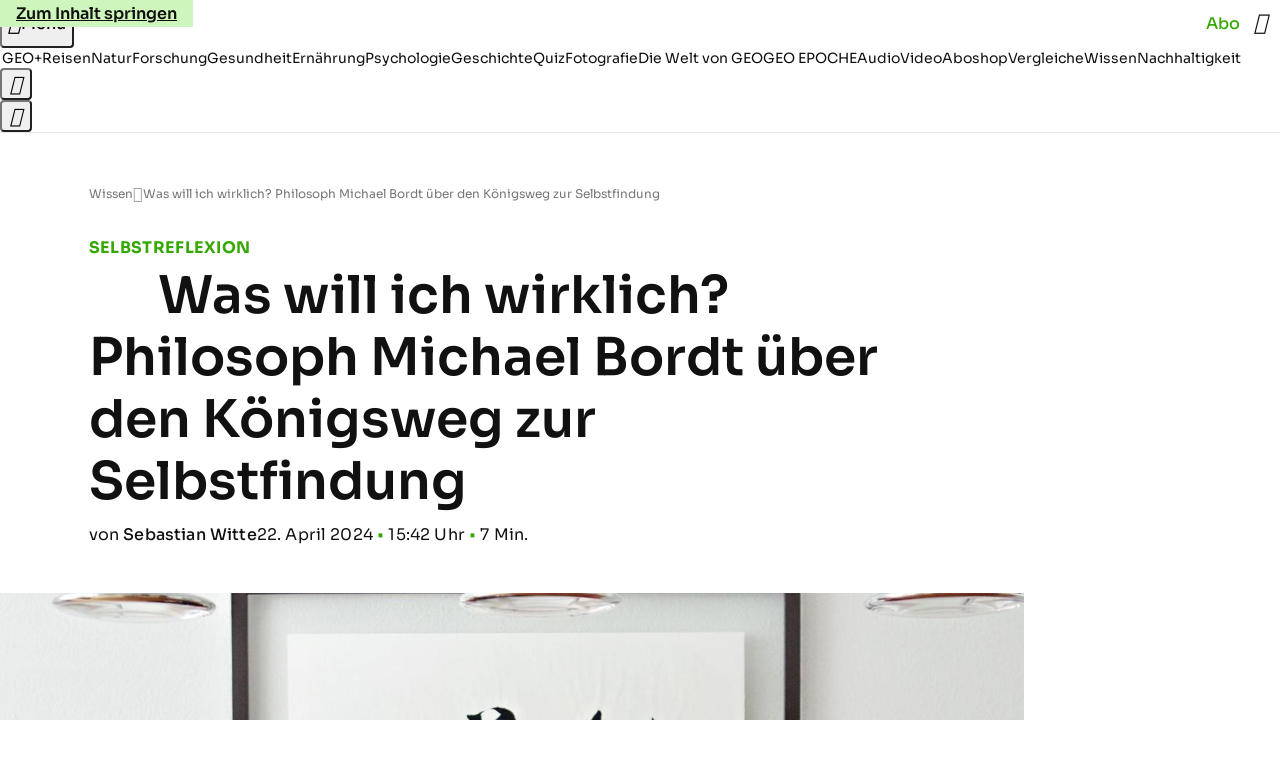

--- FILE ---
content_type: text/html
request_url: https://www.geo.de/wissen/was-will-ich-wirklich--philosoph-michael-bordt-ueber-den-koenigsweg-zur-selbstfindung-31748732.html
body_size: 26481
content:

<!DOCTYPE html>
<html lang="de">
<head>
  <meta charset="utf-8">
  <meta name="viewport" content="width=device-width, initial-scale=1.0">
  <title>Was will ich wirklich? Philosoph Michael Bordt über den Königsweg zur Selbstfindung - [GEO]</title>
  <link rel="preload" as="font" href="https://www.geo.de/public/SoraVariable-TLSTEIDZ.woff2" type="font/woff2" crossorigin>
  <link rel="preload" as="font" href="https://www.geo.de/public/RobotoSerifVariable-VL5SHIKW.woff2" type="font/woff2" crossorigin>
  <link rel="preload" as="font" href="https://www.geo.de/public/RobotoSerifItalicVariable-DILJUX5M.woff2" type="font/woff2" crossorigin>
  <link rel="preload" as="font" href="https://www.geo.de/public/iconfont-DZ5PTFRS.woff2" type="font/woff2" crossorigin>
  <link rel="icon" type="image/x-icon" href="https://www.geo.de/public/favicon-5FRFCJP6.ico">
  <link rel="icon" type="image/svg+xml" href="https://www.geo.de/public/favicon-2FIZXG4F.svg">
  <link rel="manifest" href="https://www.geo.de/public/manifest-QGXVL5EL.json">
  <style>@font-face{font-display:swap;font-family:sora;font-style:normal;font-weight:100 800;src:url("/public/SoraVariable-TLSTEIDZ.woff2") format("woff2")}@font-face{font-display:swap;font-family:roboto-serif;font-stretch:50% 150%;font-style:normal;font-weight:100 900;src:url("/public/RobotoSerifVariable-VL5SHIKW.woff2") format("woff2")}@font-face{font-display:swap;font-family:roboto-serif;font-stretch:80% 100%;font-style:italic;font-weight:300 800;src:url("/public/RobotoSerifItalicVariable-DILJUX5M.woff2") format("woff2")}@font-face{font-display:block;font-family:iconfont;font-style:normal;font-weight:400;src:url("/public/iconfont-DZ5PTFRS.woff2") format("woff2")}
/*# sourceMappingURL=/public/inline-OVYIUEFC.css.map */
</style>
  <link rel="stylesheet" href="https://www.geo.de/public/main-X7JGDJ7G.css">


  
  <!-- crop mark head section -->
  <link rel="canonical" href="https://www.geo.de/wissen/was-will-ich-wirklich--philosoph-michael-bordt-ueber-den-koenigsweg-zur-selbstfindung-31748732.html">

  <meta property="fb:pages" content="1163090713722287,1318004918293183,1399159453680384,1469698249944217,181979466599,23974166350,319638288475023,399337560256163,78766664651,173352899844,114307941983119,288710797981066,131468840252795,171460182874209,1448051188614662">
<meta property="fb:app_id" content="1592457614417824">
<meta name="twitter:site" content="@geomagazin">
<meta name="twitter:card" content="summary_large_image">
<meta property="article:publisher" content="https://www.facebook.com/geomagazin">
<meta property="article:author" content="https://www.facebook.com/geomagazin">
<link rel="alternate" type="application/rss+xml" href="https://www.geo.de/feed/rss/wissen/" title="geo.de RSS Feed - Wissen">
<meta name="robots" content="noarchive, max-snippet:-1, max-image-preview:large, max-video-preview:-1">


  <meta name="description" content="Viele Menschen stellen eines ­Tages fest, dass sie mit ihrem Leben nicht mehr so recht zufrieden sind. Der Philosoph Michael Bordt ­erklärt, wie man durch Methoden der Selbstreflexion mehr innere Freiheit und Zufriedenheit gewinnen kann">

  <meta name="date" content="2024-04-22T15:42:00+02:00">

  <meta name="last-modified" content="2025-01-06T17:02:14+01:00">

<meta name="buildDate" content="2026-01-12T09:13:40+00:00">
<meta property="og:site_name" content="geo.de">
<meta property="og:locale" content="de_DE">

  <meta property="og:type" content="article">

  <meta property="og:image" content="https://image.geo.de/31748728/t/4L/v10/w1440/r1.7778/-/wie-koennen-wirzu-uns-selbst-picture-1104706610.jpg">

  <meta property="og:title" content="Was will ich wirklich? Philosoph Michael Bordt über den Königsweg zur Selbstfindung (GEOplus)">

  <meta property="og:description" content="Viele Menschen stellen eines ­Tages fest, dass sie mit ihrem Leben nicht mehr so recht zufrieden sind. Der Philosoph Michael Bordt ­erklärt, wie man durch Methoden der Selbstreflexion mehr innere Freiheit und Zufriedenheit gewinnen kann">

<meta property="article:opinion" content="false">

  <meta property="og:url" content="https://www.geo.de/wissen/was-will-ich-wirklich--philosoph-michael-bordt-ueber-den-koenigsweg-zur-selbstfindung-31748732.html">


    <meta property="article:tag" content="Selbstfindung">
    <meta property="article:tag" content="Lebensstil">
    <meta property="article:tag" content="Philosophie">


  <meta name="ob_headline" content="Was will ich wirklich? Philosoph Michael Bordt über den Königsweg zur Selbstfindung">
  <meta name="ob_kicker" content="Selbstreflexion">
  <meta name="ob_image" content="https://image.geo.de/31748728/t/4L/v10/w1440/r1.7778/-/wie-koennen-wirzu-uns-selbst-picture-1104706610.jpg">


</head>
<body >
<ws-drawer class="ws-drawer" position="left" id="page-menu" header-shadow="true">
  <ws-menu>
    <nav slot="menu" class="menu">
      <ul class="menu__list u-blanklist">

            <li class="menu__item">
              <a class="menu__link menu__link--geo-plus typo-interactive-primary-base-strong" data-gtm-navi-burger-plus href="https://www.geo.de/plus/">
                <i class="icon-geo-plus" data-gtm-navi-burger-plus aria-hidden="true"></i>
                Entdecken Sie GEO+
                <i class="icon-chevron-right" data-gtm-navi-burger-plus aria-hidden="true"></i>
              </a>
            </li>

            <li class="menu__item"><ul class="menu__partner-group u-blanklist">
    <li class="menu__partner-group-item">
      <a class="menu__partner-group-link" data-gtm-navi-burger-partner href="https://www.geo.de/geo-epoche/" style="--background-color: #111111">
<span class="brand-identifier brand-identifier--geo-epoche menu__partner-group-icon" data-gtm-navi-burger-partner>
  <span class="u-visually-hidden">GEO EPOCHE</span>
</span>

      </a>
    </li>
</ul>

            </li>

            
            <li class="menu__item">
              
                

                    <span class="menu__headline typo-eyebrow-base">Ressorts</span>
                <ul class="menu__list u-blanklist">
                    
  <li class="menu__item">


    
      
      <a class="menu__link typo-interactive-primary-base" data-gtm-navi-burger-category href="https://www.geo.de/plus/">
        GEO+
      </a>

    
      <button type="button" class="menu__button" aria-haspopup="true" aria-expanded="false">
        <span class="u-visually-hidden">Aufklappen</span>
      </button>
      <ul class="menu__list menu__list--indented u-blanklist">

  <li class="menu__item menu__item--categories">


    
      
      <a class="menu__link typo-interactive-secondary-base" data-gtm-navi-burger-category-sub href="https://www.geo.de/plus/hoeren-und-lesen/">
        Eingelesene Artikel
      </a>

    
  </li>


  <li class="menu__item menu__item--categories">


    
      
      <a class="menu__link typo-interactive-secondary-base" data-gtm-navi-burger-category-sub href="https://www.geo.de/plus/geo-plus-archiv/">
        Archiv GEO+
      </a>

    
  </li>

      </ul>
  </li>

                    
  <li class="menu__item">


    
      
      <a class="menu__link typo-interactive-primary-base" data-gtm-navi-burger-category href="https://www.geo.de/reisen/">
        Reisen
      </a>

    
      <button type="button" class="menu__button" aria-haspopup="true" aria-expanded="false">
        <span class="u-visually-hidden">Aufklappen</span>
      </button>
      <ul class="menu__list menu__list--indented u-blanklist">

  <li class="menu__item">


    
      
      <a class="menu__link typo-interactive-secondary-base" data-gtm-navi-burger-category-sub href="https://www.geo.de/reisen/reisewissen/">
        Reisewissen
      </a>

    
      <button type="button" class="menu__button" aria-haspopup="true" aria-expanded="false">
        <span class="u-visually-hidden">Aufklappen</span>
      </button>
      <ul class="menu__list menu__list--indented u-blanklist">

  <li class="menu__item menu__item--categories">


    
      
      <a class="menu__link typo-interactive-secondary-base" data-gtm-navi-burger-category-sub href="https://www.geo.de/reisen/themen/reisen-mit-kindern-30019746.html">
        Reisen mit Kindern
      </a>

    
  </li>


  <li class="menu__item menu__item--categories">


    
      
      <a class="menu__link typo-interactive-secondary-base" data-gtm-navi-burger-category-sub href="https://www.geo.de/themen/mikroabenteuer-30021552.html">
        Mikroabenteuer
      </a>

    
  </li>

      </ul>
  </li>


  <li class="menu__item">


    
      
      <a class="menu__link typo-interactive-secondary-base" data-gtm-navi-burger-category-sub href="https://www.geo.de/reisen/reise-inspiration/">
        Reise-Inspiration
      </a>

    
      <button type="button" class="menu__button" aria-haspopup="true" aria-expanded="false">
        <span class="u-visually-hidden">Aufklappen</span>
      </button>
      <ul class="menu__list menu__list--indented u-blanklist">

  <li class="menu__item">


    
      
      <a class="menu__link typo-interactive-secondary-base" data-gtm-navi-burger-category-sub href="https://www.geo.de/reisen/top-ten/">
        TOP TEN
      </a>

    
      <button type="button" class="menu__button" aria-haspopup="true" aria-expanded="false">
        <span class="u-visually-hidden">Aufklappen</span>
      </button>
      <ul class="menu__list menu__list--indented u-blanklist">

  <li class="menu__item menu__item--categories">


    
      
      <a class="menu__link typo-interactive-secondary-base" data-gtm-navi-burger-category-sub href="https://www.geo.de/reisen/top-ten/die-top-ten-der-schoensten-staedte-europas-30168970.html">
        Die schönsten Städte Europas
      </a>

    
  </li>


  <li class="menu__item menu__item--categories">


    
      
      <a class="menu__link typo-interactive-secondary-base" data-gtm-navi-burger-category-sub href="https://www.geo.de/themen/wandern-in-deutschland-30021110.html">
        Wandern in Deutschland
      </a>

    
  </li>

      </ul>
  </li>


  <li class="menu__item menu__item--categories">


    
      
      <a class="menu__link typo-interactive-secondary-base" data-gtm-navi-burger-category-sub href="https://www.geo.de/reisen/reiseziele/themen/traumziel-der-woche-30021978.html">
        Traumziel der Woche
      </a>

    
  </li>

      </ul>
  </li>


  <li class="menu__item">


    
      
      <a class="menu__link typo-interactive-secondary-base" data-gtm-navi-burger-category-sub href="https://www.geo.de/reisen/reiseziele/">
        Reiseziele
      </a>

    
      <button type="button" class="menu__button" aria-haspopup="true" aria-expanded="false">
        <span class="u-visually-hidden">Aufklappen</span>
      </button>
      <ul class="menu__list menu__list--indented u-blanklist">

  <li class="menu__item">


    
      
      <a class="menu__link typo-interactive-secondary-base" data-gtm-navi-burger-category-sub href="https://www.geo.de/reisen/reiseziele/themen/deutschland-30021028.html">
        Deutschland
      </a>

    
      <button type="button" class="menu__button" aria-haspopup="true" aria-expanded="false">
        <span class="u-visually-hidden">Aufklappen</span>
      </button>
      <ul class="menu__list menu__list--indented u-blanklist">

  <li class="menu__item menu__item--categories">


    
      
      <a class="menu__link typo-interactive-secondary-base" data-gtm-navi-burger-category-sub href="https://www.geo.de/reisen/reiseziele/themen/hamburg-30016590.html">
        Hamburg
      </a>

    
  </li>


  <li class="menu__item menu__item--categories">


    
      
      <a class="menu__link typo-interactive-secondary-base" data-gtm-navi-burger-category-sub href="https://www.geo.de/reisen/reiseziele/themen/berlin-30016424.html">
        Berlin
      </a>

    
  </li>


  <li class="menu__item menu__item--categories">


    
      
      <a class="menu__link typo-interactive-secondary-base" data-gtm-navi-burger-category-sub href="https://www.geo.de/reisen/reiseziele/themen/muenchen-30017190.html">
        München
      </a>

    
  </li>

      </ul>
  </li>


  <li class="menu__item">


    
      
      <a class="menu__link typo-interactive-secondary-base" data-gtm-navi-burger-category-sub href="https://www.geo.de/reisen/reiseziele/themen/europa-30016554.html">
        Europa
      </a>

    
      <button type="button" class="menu__button" aria-haspopup="true" aria-expanded="false">
        <span class="u-visually-hidden">Aufklappen</span>
      </button>
      <ul class="menu__list menu__list--indented u-blanklist">

  <li class="menu__item menu__item--categories">


    
      
      <a class="menu__link typo-interactive-secondary-base" data-gtm-navi-burger-category-sub href="https://www.geo.de/reisen/reiseziele/themen/frankreich-30016476.html">
        Frankreich
      </a>

    
  </li>


  <li class="menu__item menu__item--categories">


    
      
      <a class="menu__link typo-interactive-secondary-base" data-gtm-navi-burger-category-sub href="https://www.geo.de/reisen/reiseziele/themen/island-30016784.html">
        Island
      </a>

    
  </li>


  <li class="menu__item menu__item--categories">


    
      
      <a class="menu__link typo-interactive-secondary-base" data-gtm-navi-burger-category-sub href="https://www.geo.de/themen/spanien-30016346.html">
        Spanien
      </a>

    
  </li>


  <li class="menu__item menu__item--categories">


    
      
      <a class="menu__link typo-interactive-secondary-base" data-gtm-navi-burger-category-sub href="https://www.geo.de/reisen/reiseziele/themen/italien-reisefuehrer-30019350.html">
        Italien
      </a>

    
  </li>


  <li class="menu__item menu__item--categories">


    
      
      <a class="menu__link typo-interactive-secondary-base" data-gtm-navi-burger-category-sub href="https://www.geo.de/themen/griechenland-30016850.html">
        Griechenland
      </a>

    
  </li>

      </ul>
  </li>


  <li class="menu__item">


    
      
      <a class="menu__link typo-interactive-secondary-base" data-gtm-navi-burger-category-sub href="https://www.geo.de/reisen/reiseziele/themen/fernreiseziele-30021802.html">
        Fernreiseziele
      </a>

    
      <button type="button" class="menu__button" aria-haspopup="true" aria-expanded="false">
        <span class="u-visually-hidden">Aufklappen</span>
      </button>
      <ul class="menu__list menu__list--indented u-blanklist">

  <li class="menu__item menu__item--categories">


    
      
      <a class="menu__link typo-interactive-secondary-base" data-gtm-navi-burger-category-sub href="https://www.geo.de/reisen/top-ten/die-top-ten-der-schoensten-orte-der-karibik-30168452.html">
        Karibische Inseln
      </a>

    
  </li>


  <li class="menu__item menu__item--categories">


    
      
      <a class="menu__link typo-interactive-secondary-base" data-gtm-navi-burger-category-sub href="https://www.geo.de/reisen/reiseziele/themen/australien-30016812.html">
        Australien
      </a>

    
  </li>


  <li class="menu__item menu__item--categories">


    
      
      <a class="menu__link typo-interactive-secondary-base" data-gtm-navi-burger-category-sub href="https://www.geo.de/themen/japan-30016880.html">
        Japan
      </a>

    
  </li>


  <li class="menu__item menu__item--categories">


    
      
      <a class="menu__link typo-interactive-secondary-base" data-gtm-navi-burger-category-sub href="https://www.geo.de/themen/suedafrika-30017176.html">
        Südafrika
      </a>

    
  </li>

      </ul>
  </li>

      </ul>
  </li>


  <li class="menu__item menu__item--categories">


    
      
      <a class="menu__link typo-interactive-secondary-base" data-gtm-navi-burger-category-sub href="https://www.geo.de/reisen/reisewelten/">
        Reisewelten
      </a>

    
  </li>

      </ul>
  </li>

                    
  <li class="menu__item">


    
      
      <a class="menu__link typo-interactive-primary-base" data-gtm-navi-burger-category href="https://www.geo.de/natur/">
        Natur
      </a>

    
      <button type="button" class="menu__button" aria-haspopup="true" aria-expanded="false">
        <span class="u-visually-hidden">Aufklappen</span>
      </button>
      <ul class="menu__list menu__list--indented u-blanklist">

  <li class="menu__item">


    
      
      <a class="menu__link typo-interactive-secondary-base" data-gtm-navi-burger-category-sub href="https://www.geo.de/natur/nachhaltigkeit/">
        Nachhaltigkeit
      </a>

    
      <button type="button" class="menu__button" aria-haspopup="true" aria-expanded="false">
        <span class="u-visually-hidden">Aufklappen</span>
      </button>
      <ul class="menu__list menu__list--indented u-blanklist">

  <li class="menu__item">


    
      
      <a class="menu__link typo-interactive-secondary-base" data-gtm-navi-burger-category-sub href="https://www.geo.de/natur/nachhaltigkeit/themen/nachhaltig-leben-30021474.html">
        Nachhaltig leben
      </a>

    
      <button type="button" class="menu__button" aria-haspopup="true" aria-expanded="false">
        <span class="u-visually-hidden">Aufklappen</span>
      </button>
      <ul class="menu__list menu__list--indented u-blanklist">

  <li class="menu__item menu__item--categories">


    
      
      <a class="menu__link typo-interactive-secondary-base" data-gtm-navi-burger-category-sub href="https://www.geo.de/natur/nachhaltigkeit/themen/tipps-fuer-den-haushalt-30020946.html">
        Tipps für den Haushalt
      </a>

    
  </li>


  <li class="menu__item menu__item--categories">


    
      
      <a class="menu__link typo-interactive-secondary-base" data-gtm-navi-burger-category-sub href="https://www.geo.de/natur/nachhaltigkeit/themen/zero-waste-30021798.html">
        Zero Waste
      </a>

    
  </li>

      </ul>
  </li>

      </ul>
  </li>


  <li class="menu__item">


    
      
      <a class="menu__link typo-interactive-secondary-base" data-gtm-navi-burger-category-sub href="https://www.geo.de/natur/oekologie/themen/garten-30017132.html">
        Garten
      </a>

    
      <button type="button" class="menu__button" aria-haspopup="true" aria-expanded="false">
        <span class="u-visually-hidden">Aufklappen</span>
      </button>
      <ul class="menu__list menu__list--indented u-blanklist">

  <li class="menu__item menu__item--categories">


    
      
      <a class="menu__link typo-interactive-secondary-base" data-gtm-navi-burger-category-sub href="https://www.geo.de/natur/nachhaltigkeit/themen/geo-saisonkalender-30021334.html">
        Saisonkalender
      </a>

    
  </li>

      </ul>
  </li>


  <li class="menu__item">


    
      
      <a class="menu__link typo-interactive-secondary-base" data-gtm-navi-burger-category-sub href="https://www.geo.de/natur/tierwelt/">
        Tierwelt
      </a>

    
      <button type="button" class="menu__button" aria-haspopup="true" aria-expanded="false">
        <span class="u-visually-hidden">Aufklappen</span>
      </button>
      <ul class="menu__list menu__list--indented u-blanklist">

  <li class="menu__item menu__item--categories">


    
      
      <a class="menu__link typo-interactive-secondary-base" data-gtm-navi-burger-category-sub href="https://www.geo.de/natur/tierwelt/themen/tiervideo-30021338.html">
        Tiervideos
      </a>

    
  </li>


  <li class="menu__item menu__item--categories">


    
      
      <a class="menu__link typo-interactive-secondary-base" data-gtm-navi-burger-category-sub href="https://www.geo.de/natur/tierwelt/themen/tierschutz-30021324.html">
        Tierschutz
      </a>

    
  </li>


  <li class="menu__item menu__item--categories">


    
      
      <a class="menu__link typo-interactive-secondary-base" data-gtm-navi-burger-category-sub href="https://www.geo.de/natur/tierwelt/themen/haustiere-30016332.html">
        Haustiere
      </a>

    
  </li>

      </ul>
  </li>


  <li class="menu__item">


    
      
      <a class="menu__link typo-interactive-secondary-base" data-gtm-navi-burger-category-sub href="https://www.geo.de/natur/oekologie/">
        Ökologie
      </a>

    
      <button type="button" class="menu__button" aria-haspopup="true" aria-expanded="false">
        <span class="u-visually-hidden">Aufklappen</span>
      </button>
      <ul class="menu__list menu__list--indented u-blanklist">

  <li class="menu__item menu__item--categories">


    
      
      <a class="menu__link typo-interactive-secondary-base" data-gtm-navi-burger-category-sub href="https://www.geo.de/natur/oekologie/themen/klimawandel-30017118.html">
        Klimawandel
      </a>

    
  </li>


  <li class="menu__item menu__item--categories">


    
      
      <a class="menu__link typo-interactive-secondary-base" data-gtm-navi-burger-category-sub href="https://www.geo.de/natur/oekologie/themen/naturschutz-30016936.html">
        Naturschutz
      </a>

    
  </li>

      </ul>
  </li>


  <li class="menu__item">


    
      
      <a class="menu__link typo-interactive-secondary-base" data-gtm-navi-burger-category-sub href="https://www.geo.de/natur/naturwunder-erde/">
        Naturwunder Erde
      </a>

    
      <button type="button" class="menu__button" aria-haspopup="true" aria-expanded="false">
        <span class="u-visually-hidden">Aufklappen</span>
      </button>
      <ul class="menu__list menu__list--indented u-blanklist">

  <li class="menu__item menu__item--categories">


    
      
      <a class="menu__link typo-interactive-secondary-base" data-gtm-navi-burger-category-sub href="https://www.geo.de/natur/naturwunder-erde/themen/naturphaenomene-30018454.html">
        Naturphänomene
      </a>

    
  </li>

      </ul>
  </li>

      </ul>
  </li>

                    
  <li class="menu__item">


    
      
      <a class="menu__link typo-interactive-primary-base" data-gtm-navi-burger-category href="https://www.geo.de/wissen/">
        Wissen
      </a>

    
      <button type="button" class="menu__button" aria-haspopup="true" aria-expanded="false">
        <span class="u-visually-hidden">Aufklappen</span>
      </button>
      <ul class="menu__list menu__list--indented u-blanklist">

  <li class="menu__item">


    
      
      <a class="menu__link typo-interactive-secondary-base" data-gtm-navi-burger-category-sub href="https://www.geo.de/wissen/forschung-und-technik/">
        Forschung
      </a>

    
      <button type="button" class="menu__button" aria-haspopup="true" aria-expanded="false">
        <span class="u-visually-hidden">Aufklappen</span>
      </button>
      <ul class="menu__list menu__list--indented u-blanklist">

  <li class="menu__item">


    
      
      <a class="menu__link typo-interactive-secondary-base" data-gtm-navi-burger-category-sub href="https://www.geo.de/wissen/weltall/">
        Weltall
      </a>

    
      <button type="button" class="menu__button" aria-haspopup="true" aria-expanded="false">
        <span class="u-visually-hidden">Aufklappen</span>
      </button>
      <ul class="menu__list menu__list--indented u-blanklist">

  <li class="menu__item menu__item--categories">


    
      
      <a class="menu__link typo-interactive-secondary-base" data-gtm-navi-burger-category-sub href="https://www.geo.de/themen/astronomie-30016854.html">
        Astronomie
      </a>

    
  </li>


  <li class="menu__item menu__item--categories">


    
      
      <a class="menu__link typo-interactive-secondary-base" data-gtm-navi-burger-category-sub href="https://www.geo.de/themen/raumfahrt-30016634.html">
        Raumfahrt
      </a>

    
  </li>


  <li class="menu__item menu__item--categories">


    
      
      <a class="menu__link typo-interactive-secondary-base" data-gtm-navi-burger-category-sub href="https://www.geo.de/themen/planeten-30018076.html">
        Planeten
      </a>

    
  </li>

      </ul>
  </li>


  <li class="menu__item menu__item--categories">


    
      
      <a class="menu__link typo-interactive-secondary-base" data-gtm-navi-burger-category-sub href="https://www.geo.de/wissen/gesundheit/themen/hirnforschung-30019794.html">
        Hirnforschung
      </a>

    
  </li>


  <li class="menu__item menu__item--categories">


    
      
      <a class="menu__link typo-interactive-secondary-base" data-gtm-navi-burger-category-sub href="https://www.geo.de/wissen/forschung-und-technik/themen/quantenphysik-33803624.html">
        Quantenphysik
      </a>

    
  </li>


  <li class="menu__item menu__item--categories">


    
      
      <a class="menu__link typo-interactive-secondary-base" data-gtm-navi-burger-category-sub href="https://www.geo.de/wissen/themen/archaeologie-30016448.html">
        Archäologie
      </a>

    
  </li>

      </ul>
  </li>

      </ul>
  </li>

                    
  <li class="menu__item">


    
      
      <a class="menu__link typo-interactive-primary-base" data-gtm-navi-burger-category href="https://www.geo.de/wissen/gesundheit/">
        Gesundheit
      </a>

    
      <button type="button" class="menu__button" aria-haspopup="true" aria-expanded="false">
        <span class="u-visually-hidden">Aufklappen</span>
      </button>
      <ul class="menu__list menu__list--indented u-blanklist">

  <li class="menu__item menu__item--categories">


    
      
      <a class="menu__link typo-interactive-secondary-base" data-gtm-navi-burger-category-sub href="https://www.geo.de/wissen/gesundheit/themen/psychologie-30017398.html">
        Psychologie
      </a>

    
  </li>


  <li class="menu__item menu__item--categories">


    
      
      <a class="menu__link typo-interactive-secondary-base" data-gtm-navi-burger-category-sub href="https://www.geo.de/wissen/gesundheit/themen/medizin-30016736.html">
        Medizin
      </a>

    
  </li>


  <li class="menu__item menu__item--categories">


    
      
      <a class="menu__link typo-interactive-secondary-base" data-gtm-navi-burger-category-sub href="https://www.geo.de/wissen/gesundheit/themen/sexualitaet-30016760.html">
        Sexualität
      </a>

    
  </li>


  <li class="menu__item menu__item--categories">


    
      
      <a class="menu__link typo-interactive-secondary-base" data-gtm-navi-burger-category-sub href="https://www.geo.de/wissen/gesundheit/themen/schlaf-30021198.html">
        Schlaf
      </a>

    
  </li>


  <li class="menu__item">


    
      
      <a class="menu__link typo-interactive-secondary-base" data-gtm-navi-burger-category-sub href="https://www.geo.de/themen/ratgeber-30020940.html">
        Ratgeber
      </a>

    
      <button type="button" class="menu__button" aria-haspopup="true" aria-expanded="false">
        <span class="u-visually-hidden">Aufklappen</span>
      </button>
      <ul class="menu__list menu__list--indented u-blanklist">

  <li class="menu__item menu__item--categories">


    
      
      <a class="menu__link typo-interactive-secondary-base" data-gtm-navi-burger-category-sub href="https://www.geo.de/wissen/gesundheit/kopfschmerzen/">
        Migräne und Kopfschmerz
      </a>

    
  </li>


  <li class="menu__item menu__item--categories">


    
      
      <a class="menu__link typo-interactive-secondary-base" data-gtm-navi-burger-category-sub href="https://www.geo.de/wissen/gesundheit/rueckenschmerzen/">
        Rückenschmerzen
      </a>

    
  </li>


  <li class="menu__item menu__item--categories">


    
      
      <a class="menu__link typo-interactive-secondary-base" data-gtm-navi-burger-category-sub href="https://www.geo.de/wissen/gesundheit/therapien/">
        Depression und Burnout
      </a>

    
  </li>


  <li class="menu__item menu__item--categories">


    
      
      <a class="menu__link typo-interactive-secondary-base" data-gtm-navi-burger-category-sub href="https://www.geo.de/wissen/gesundheit/dossier-stress/">
        Gelassenheit und Balance
      </a>

    
  </li>

      </ul>
  </li>

      </ul>
  </li>

                    
  <li class="menu__item">


    
      
      <a class="menu__link typo-interactive-primary-base" data-gtm-navi-burger-category href="https://www.geo.de/wissen/ernaehrung/">
        Ernährung
      </a>

    
      <button type="button" class="menu__button" aria-haspopup="true" aria-expanded="false">
        <span class="u-visually-hidden">Aufklappen</span>
      </button>
      <ul class="menu__list menu__list--indented u-blanklist">

  <li class="menu__item menu__item--categories">


    
      
      <a class="menu__link typo-interactive-secondary-base" data-gtm-navi-burger-category-sub href="https://www.geo.de/wissen/gesundheit/themen/darm-34257576.html">
        Darmgesundheit
      </a>

    
  </li>


  <li class="menu__item menu__item--categories">


    
      
      <a class="menu__link typo-interactive-secondary-base" data-gtm-navi-burger-category-sub href="https://www.geo.de/themen/diaet-30019382.html">
        Abnehmen
      </a>

    
  </li>


  <li class="menu__item menu__item--categories">


    
      
      <a class="menu__link typo-interactive-secondary-base" data-gtm-navi-burger-category-sub href="https://www.geo.de/themen/vitamine-30017468.html">
        Vitamine
      </a>

    
  </li>


  <li class="menu__item menu__item--categories">


    
      
      <a class="menu__link typo-interactive-secondary-base" data-gtm-navi-burger-category-sub href="https://www.geo.de/natur/nachhaltigkeit/themen/rezepte-vegetarisch-kochen-30021258.html">
        Rezepte
      </a>

    
  </li>

      </ul>
  </li>

                    
  <li class="menu__item">


    
      
      <a class="menu__link typo-interactive-primary-base" data-gtm-navi-burger-category href="https://www.geo.de/wissen/weltgeschichte/">
        Geschichte
      </a>

    
      <button type="button" class="menu__button" aria-haspopup="true" aria-expanded="false">
        <span class="u-visually-hidden">Aufklappen</span>
      </button>
      <ul class="menu__list menu__list--indented u-blanklist">

  <li class="menu__item menu__item--categories">


    
      
      <a class="menu__link typo-interactive-secondary-base" data-gtm-navi-burger-category-sub href="https://www.geo.de/wissen/themen/deutsche-geschichte-30016838.html">
        Deutsche Geschichte
      </a>

    
  </li>


  <li class="menu__item menu__item--categories">


    
      
      <a class="menu__link typo-interactive-secondary-base" data-gtm-navi-burger-category-sub href="https://www.geo.de/wissen/themen/erster-weltkrieg-30021142.html">
        Erster Weltkrieg
      </a>

    
  </li>


  <li class="menu__item menu__item--categories">


    
      
      <a class="menu__link typo-interactive-secondary-base" data-gtm-navi-burger-category-sub href="https://www.geo.de/wissen/themen/zweiter-weltkrieg-30017326.html">
        Zweiter Weltkrieg
      </a>

    
  </li>


  <li class="menu__item menu__item--categories">


    
      
      <a class="menu__link typo-interactive-secondary-base" data-gtm-navi-burger-category-sub href="https://www.geo.de/wissen/themen/mittelalter-30017328.html">
        Mittelalter
      </a>

    
  </li>


  <li class="menu__item">


    
      
      <a class="menu__link typo-interactive-secondary-base" data-gtm-navi-burger-category-sub href="https://www.geo.de/wissen/themen/historische-personen-30021804.html">
        Historische Personen
      </a>

    
      <button type="button" class="menu__button" aria-haspopup="true" aria-expanded="false">
        <span class="u-visually-hidden">Aufklappen</span>
      </button>
      <ul class="menu__list menu__list--indented u-blanklist">

  <li class="menu__item menu__item--categories">


    
      
      <a class="menu__link typo-interactive-secondary-base" data-gtm-navi-burger-category-sub href="https://www.geo.de/wissen/weltgeschichte/leseprobe-elisabeth-von-oesterreich-30188344.html">
        Sisi
      </a>

    
  </li>


  <li class="menu__item menu__item--categories">


    
      
      <a class="menu__link typo-interactive-secondary-base" data-gtm-navi-burger-category-sub href="https://www.geo.de/wissen/weltgeschichte/erfinder-nikola-tesla-das-betrogene-genie-30191230.html">
        Nikola Tesla
      </a>

    
  </li>


  <li class="menu__item menu__item--categories">


    
      
      <a class="menu__link typo-interactive-secondary-base" data-gtm-navi-burger-category-sub href="https://www.geo.de/wissen/weltgeschichte/portfolio-leonardo-da-vinci-30170988.html">
        Leonardo da Vinci
      </a>

    
  </li>


  <li class="menu__item menu__item--categories">


    
      
      <a class="menu__link typo-interactive-secondary-base" data-gtm-navi-burger-category-sub href="https://www.geo.de/wissen/weltgeschichte/che-guevara--ein-held--der-keiner-war-30173920.html">
        Che Guevara
      </a>

    
  </li>

      </ul>
  </li>

      </ul>
  </li>

                    
  <li class="menu__item">


    
      
      <a class="menu__link typo-interactive-primary-base" data-gtm-navi-burger-category href="https://www.geo.de/fotografie/">
        Fotografie
      </a>

    
      <button type="button" class="menu__button" aria-haspopup="true" aria-expanded="false">
        <span class="u-visually-hidden">Aufklappen</span>
      </button>
      <ul class="menu__list menu__list--indented u-blanklist">

  <li class="menu__item menu__item--categories">


    
      
      <a class="menu__link typo-interactive-secondary-base" data-gtm-navi-burger-category-sub href="https://www.geo.de/reisen/reise-inspiration/themen/reisefotografie-30018016.html">
        Reisefotografie
      </a>

    
  </li>


  <li class="menu__item menu__item--categories">


    
      
      <a class="menu__link typo-interactive-secondary-base" data-gtm-navi-burger-category-sub href="https://www.geo.de/natur/themen/naturfotografie-30016698.html">
        Naturfotografie
      </a>

    
  </li>


  <li class="menu__item menu__item--categories">


    
      
      <a class="menu__link typo-interactive-secondary-base" data-gtm-navi-burger-category-sub href="https://www.geo.de/natur/tierwelt/themen/tierfotografie-30016694.html">
        Tierfotografie
      </a>

    
  </li>


  <li class="menu__item menu__item--categories">


    
      
      <a class="menu__link typo-interactive-secondary-base" data-gtm-navi-burger-category-sub href="https://www.geo.de/natur/themen/landschaftsfotografie-30021354.html">
        Landschaftsfotografie
      </a>

    
  </li>

      </ul>
  </li>

                    
  <li class="menu__item">


    
      
      <a class="menu__link typo-interactive-primary-base" data-gtm-navi-burger-category href="https://www.geo.de/wissen/quiz/">
        Quiz
      </a>

    
      <button type="button" class="menu__button" aria-haspopup="true" aria-expanded="false">
        <span class="u-visually-hidden">Aufklappen</span>
      </button>
      <ul class="menu__list menu__list--indented u-blanklist">

  <li class="menu__item menu__item--categories">


    
      
      <a class="menu__link typo-interactive-secondary-base" data-gtm-navi-burger-category-sub href="https://www.geo.de/reisen/reisequiz/themen/geografie-quiz-30021406.html">
        Geografie-Quiz
      </a>

    
  </li>


  <li class="menu__item menu__item--categories">


    
      
      <a class="menu__link typo-interactive-secondary-base" data-gtm-navi-burger-category-sub href="https://www.geo.de/geo-epoche/themen/geo-epoche-quiz-30021118.html">
        Geschichts-Quiz
      </a>

    
  </li>


  <li class="menu__item menu__item--categories">


    
      
      <a class="menu__link typo-interactive-secondary-base" data-gtm-navi-burger-category-sub href="https://www.geo.de/wissen/frage-des-tages/">
        Frage des Tages
      </a>

    
  </li>


  <li class="menu__item menu__item--categories">


    
      
      <a class="menu__link typo-interactive-secondary-base" data-gtm-navi-burger-category-sub href="https://www.geo.de/reisen/reisequiz/">
        Reisequiz
      </a>

    
  </li>


  <li class="menu__item menu__item--categories">


    
      
      <a class="menu__link typo-interactive-secondary-base" data-gtm-navi-burger-category-sub href="https://www.geo.de/natur/naturquiz/">
        Naturquiz
      </a>

    
  </li>

      </ul>
  </li>

                    
  <li class="menu__item">


    
      
      <a class="menu__link typo-interactive-primary-base" data-gtm-navi-burger-category href="https://www.geo.de/die-welt-von-geo/">
        Die Welt von GEO
      </a>

    
      <button type="button" class="menu__button" aria-haspopup="true" aria-expanded="false">
        <span class="u-visually-hidden">Aufklappen</span>
      </button>
      <ul class="menu__list menu__list--indented u-blanklist">

  <li class="menu__item menu__item--categories">


    
      
      <a class="menu__link typo-interactive-secondary-base" data-gtm-navi-burger-category-sub href="https://www.geo.de/magazine/geo-magazin/">
        GEO
      </a>

    
  </li>


  <li class="menu__item menu__item--categories">


    
      
      <a class="menu__link typo-interactive-secondary-base" data-gtm-navi-burger-category-sub href="https://www.geo.de/geolino/">
        GEOlino
      </a>

    
  </li>


  <li class="menu__item menu__item--categories">


    
      
      <a class="menu__link typo-interactive-secondary-base" data-gtm-navi-burger-category-sub href="https://www.geo.de/die-welt-von-geo/unsere-redaktion/">
        Die Redaktion
      </a>

    
  </li>


  <li class="menu__item menu__item--categories">


    
      
      <a class="menu__link typo-interactive-secondary-base" data-gtm-navi-burger-category-sub href="https://www.geo.de/dirk-steffens-33907542.html">
        Dirk Steffens
      </a>

    
  </li>


  <li class="menu__item menu__item--categories">


    
      
      <a class="menu__link typo-interactive-secondary-base" data-gtm-navi-burger-category-sub href="https://www.geo.de/natur/nachhaltigkeit/geo-fuer-morgen/">
        Nachhaltigkeit bei GEO
      </a>

    
  </li>


  <li class="menu__item">


    
      
      <a class="menu__link typo-interactive-secondary-base" data-gtm-navi-burger-category-sub href="https://www.geo.de/natur/vereine/">
        Partner und Vereine
      </a>

    
      <button type="button" class="menu__button" aria-haspopup="true" aria-expanded="false">
        <span class="u-visually-hidden">Aufklappen</span>
      </button>
      <ul class="menu__list menu__list--indented u-blanklist">

  <li class="menu__item menu__item--categories">


    
      
      <a class="menu__link typo-interactive-secondary-base" data-gtm-navi-burger-category-sub href="https://www.geo.de/natur/wildnis/">
        GEO schafft Wildnis e. V.
      </a>

    
  </li>


  <li class="menu__item menu__item--categories">


    
      
      <a class="menu__link typo-interactive-secondary-base" data-gtm-navi-burger-category-sub href="https://www.geo.de/natur/regenwaldverein/">
        GEO schützt den Regenwald e. V.
      </a>

    
  </li>


  <li class="menu__item menu__item--categories">


    
      
      <a class="menu__link typo-interactive-secondary-base" data-gtm-navi-burger-category-sub href="https://www.geo-television.de/">
        GEO Television
      </a>

    
  </li>


  <li class="menu__item menu__item--categories">


    
      
      <a class="menu__link typo-interactive-secondary-base" data-gtm-navi-burger-category-sub href="https://www.arte.tv/de/videos/RC-014120/360-reportage/">
        360° - GEO Reportage
      </a>

    
  </li>

      </ul>
  </li>

      </ul>
  </li>

                    
  <li class="menu__item">


    
      
      <a class="menu__link typo-interactive-primary-base" data-gtm-navi-burger-category href="https://www.geo.de/vergleich/">
        Vergleiche
      </a>

    
      <button type="button" class="menu__button" aria-haspopup="true" aria-expanded="false">
        <span class="u-visually-hidden">Aufklappen</span>
      </button>
      <ul class="menu__list menu__list--indented u-blanklist">

  <li class="menu__item menu__item--categories">


    
      
      <a class="menu__link typo-interactive-secondary-base" data-gtm-navi-burger-category-sub href="https://www.geo.de/vergleich/gewichtsdecken-test/">
        Gewichtsdecken-Test
      </a>

    
  </li>


  <li class="menu__item menu__item--categories">


    
      
      <a class="menu__link typo-interactive-secondary-base" data-gtm-navi-burger-category-sub href="https://www.geo.de/vergleich/taschenlampen/">
        Taschenlampen-Test
      </a>

    
  </li>


  <li class="menu__item menu__item--categories">


    
      
      <a class="menu__link typo-interactive-secondary-base" data-gtm-navi-burger-category-sub href="https://www.geo.de/vergleich/stirnlampen-test/">
        Stirnlampen-Test
      </a>

    
  </li>


  <li class="menu__item menu__item--categories">


    
      
      <a class="menu__link typo-interactive-secondary-base" data-gtm-navi-burger-category-sub href="https://www.geo.de/vergleich/tageslichtlampen-test/">
        Tageslichtlampen-Test
      </a>

    
  </li>


  <li class="menu__item menu__item--categories">


    
      
      <a class="menu__link typo-interactive-secondary-base" data-gtm-navi-burger-category-sub href="https://www.geo.de/vergleich/schneeschuhe-test/">
        Schneeschuhe-Test
      </a>

    
  </li>


  <li class="menu__item">


    
      
      <a class="menu__link typo-interactive-secondary-base" data-gtm-navi-burger-category-sub href="https://www.geo.de/wissen/shopping-tipps/">
        Shopping-Tipps
      </a>

    
      <button type="button" class="menu__button" aria-haspopup="true" aria-expanded="false">
        <span class="u-visually-hidden">Aufklappen</span>
      </button>
      <ul class="menu__list menu__list--indented u-blanklist">

  <li class="menu__item menu__item--categories">


    
      
      <a class="menu__link typo-interactive-secondary-base" data-gtm-navi-burger-category-sub href="https://www.geo.de/reisen/outdoor-sport/">
        Outdoor-Tipps
      </a>

    
  </li>


  <li class="menu__item menu__item--categories">


    
      
      <a class="menu__link typo-interactive-secondary-base" data-gtm-navi-burger-category-sub href="https://www.geo.de/natur/pflanztipps-und-gartenhelfer/">
        Pflanz-Tipps und Gartenhelfer 
      </a>

    
  </li>


  <li class="menu__item menu__item--categories">


    
      
      <a class="menu__link typo-interactive-secondary-base" data-gtm-navi-burger-category-sub href="https://www.geo.de/natur/tierwelt/haustiere/">
        Haustier-Produkttipps
      </a>

    
  </li>

      </ul>
  </li>

      </ul>
  </li>

                </ul>
            </li>

            
            <li class="menu__item">
              
                

                    <span class="menu__headline typo-eyebrow-base">Medien</span>
                <ul class="menu__list u-blanklist">
                    
  <li class="menu__item menu__item--categories">


    
      
      <a class="menu__link typo-interactive-primary-base" data-gtm-navi-burger-category href="https://www.geo.de/wissen/podcasts/">
          <i
            data-gtm-navi-burger-category
            class="menu__link-icon icon-audio" aria-hidden="true"></i>
        Audio
      </a>

    
  </li>

                    
  <li class="menu__item menu__item--categories">


    
      
      <a class="menu__link typo-interactive-primary-base" data-gtm-navi-burger-category href="https://www.geo.de/video/">
          <i
            data-gtm-navi-burger-category
            class="menu__link-icon icon-video" aria-hidden="true"></i>
        Video
      </a>

    
  </li>

                </ul>
            </li>

            
            <li class="menu__item">
              
                

                    <span class="menu__headline typo-eyebrow-base">Services</span>
                <ul class="menu__list u-blanklist">
                    
  <li class="menu__item menu__item--categories">


    
      
      <a class="menu__link typo-interactive-primary-base" data-gtm-navi-burger-service href="https://www.geo.de/service/newsletter/">
          <i
            data-gtm-navi-burger-service
            class="menu__link-icon icon-email" aria-hidden="true"></i>
        Newsletter
      </a>

    
  </li>

                    
  <li class="menu__item menu__item--categories">


    
      
      <a class="menu__link typo-interactive-primary-base" data-gtm-navi-burger-service href="https://www.geo.de/gewinnspiele/">
          <i
            data-gtm-navi-burger-service
            class="menu__link-icon icon-gift" aria-hidden="true"></i>
        Gewinnspiele
      </a>

    
  </li>

                    
  <li class="menu__item">


    
      
      <a class="menu__link typo-interactive-primary-base" data-gtm-navi-burger-service href="https://www.geo.de/reisen/spiele/">
          <i
            data-gtm-navi-burger-service
            class="menu__link-icon icon-games" aria-hidden="true"></i>
        Spiele
      </a>

    
      <button type="button" class="menu__button" aria-haspopup="true" aria-expanded="false">
        <span class="u-visually-hidden">Aufklappen</span>
      </button>
      <ul class="menu__list menu__list--indented u-blanklist">

  <li class="menu__item menu__item--categories">


    
      
      <a class="menu__link typo-interactive-secondary-base" data-gtm-navi-burger-category-sub href="https://www.geo.de/reisen/spiele/themen/logikraetsel-30021808.html">
        Logikrätsel
      </a>

    
  </li>


  <li class="menu__item menu__item--categories">


    
      
      <a class="menu__link typo-interactive-secondary-base" data-gtm-navi-burger-category-sub href="https://www.geo.de/reisen/spiele/sudoku-kostenlos-spielen---ohne-anmeldung--33949516.html">
        Sudoku
      </a>

    
  </li>


  <li class="menu__item menu__item--categories">


    
      
      <a class="menu__link typo-interactive-secondary-base" data-gtm-navi-burger-category-sub href="https://www.geo.de/reisen/spiele/onlinespiel-tetris-30197304.html">
        Tetris
      </a>

    
  </li>


  <li class="menu__item menu__item--categories">


    
      
      <a class="menu__link typo-interactive-secondary-base" data-gtm-navi-burger-category-sub href="https://www.geo.de/reisen/spiele/2048-online-kostenlos-spielen---ohne-anmeldung--33684254.html">
        2048
      </a>

    
  </li>


  <li class="menu__item menu__item--categories">


    
      
      <a class="menu__link typo-interactive-secondary-base" data-gtm-navi-burger-category-sub href="https://www.geo.de/reisen/spiele/mahjong-online-spielen--kostenlos-und-ohne-anmeldung--30197306.html">
        Mahjong
      </a>

    
  </li>


  <li class="menu__item menu__item--categories">


    
      
      <a class="menu__link typo-interactive-secondary-base" data-gtm-navi-burger-category-sub href="https://www.geo.de/reisen/spiele/onlinespiel-ballino-30197302.html">
        Ballino
      </a>

    
  </li>


  <li class="menu__item menu__item--categories">


    
      
      <a class="menu__link typo-interactive-secondary-base" data-gtm-navi-burger-category-sub href="https://www.geo.de/reisen/spiele/juwelentausch-kostenlos-spielen--jetzt-starten--33685296.html">
        Juwelentausch
      </a>

    
  </li>


  <li class="menu__item menu__item--categories">


    
      
      <a class="menu__link typo-interactive-secondary-base" data-gtm-navi-burger-category-sub href="https://www.geo.de/reisen/spiele/galgenmaennchen--hangman-online-spielen---kostenlos--33684288.html">
        Galgenmännchen
      </a>

    
  </li>

      </ul>
  </li>

                    
  <li class="menu__item menu__item--categories">


    
      
      <a class="menu__link typo-interactive-primary-base" data-gtm-navi-burger-service href="https://angebot.geo.de/">
          <i
            data-gtm-navi-burger-service
            class="menu__link-icon icon-cart" aria-hidden="true"></i>
        Aboshop
      </a>

    
  </li>

                    
  <li class="menu__item menu__item--categories">


    
      
      <a class="menu__link typo-interactive-primary-base" data-gtm-navi-burger-service href="https://www.geo.de/kontakt">
          <i
            data-gtm-navi-burger-service
            class="menu__link-icon icon-email" aria-hidden="true"></i>
        Kontakt
      </a>

    
  </li>

                    
  <li class="menu__item menu__item--categories">


    
      

      <a class="menu__link typo-interactive-primary-base" data-gtm-navi-burger-service href="https://www.stern.de/" rel="noopener" target="_blank">
          <i
            data-gtm-navi-burger-service
            class="menu__link-icon icon-stern" aria-hidden="true"></i>
        Partner von stern
      </a>

    
  </li>

                </ul>
            </li>

            <li class="menu__item"><span class="u-visually-hidden">Folgen Sie GEO auf</span>
<ul class="menu__social-group u-blanklist">

    <li>
      <a class="menu__social-group-link" href="https://www.instagram.com/geomagazin/" rel="noopener nofollow" target="_blank">
        <i class="menu__social-group-icon icon-instagram" aria-hidden="true"></i>
        <span class="u-visually-hidden">Instagram</span>
      </a>
    </li>
    <li>
      <a class="menu__social-group-link" href="https://www.pinterest.de/geomagazin/">
        <i class="menu__social-group-icon icon-pinterest" aria-hidden="true"></i>
        <span class="u-visually-hidden">Pinterest</span>
      </a>
    </li>

    <li>
      <a class="menu__social-group-link" href="https://www.facebook.com/geomagazin" rel="noopener nofollow" target="_blank">
        <i class="menu__social-group-icon icon-facebook" aria-hidden="true"></i>
        <span class="u-visually-hidden">Facebook</span>
      </a>
    </li>
</ul>

            </li>
      </ul>
    </nav>
  </ws-menu>
</ws-drawer>



    
    <ws-adscript aria-hidden="true" content-type="standard_art" hidden is-index-page="false" name="top" zone="wissen" scope="geo" keywords="[&quot;Selbstfindung&quot;,&quot;Lebensstil&quot;,&quot;Philosophie&quot;,&quot;onecore&quot;,&quot;ct_article&quot;]"></ws-adscript>


    <ws-zephr envBaseUrl="https://www.geo.de" forwarderurl="https://web-log-forwarder.strplus.guj.digital/geo/zephr-load-error" loggedin="false" tenant="geo" vendorid="5f8580a91d467d132d0ac62d"></ws-zephr>

    <div class="page page--article">
      <div class="page__header"><header class="header" data-testid="header">
  <a class="skip-nav header__button typo-interactive-primary-base-strong header__interaction-element" href="#content-start">Zum Inhalt springen</a>

  <div class="header__navigation">
    <button type="button" class="header__button header__button--menu typo-interactive-primary-base header__interaction-element" data-gtm-navi-burger-open data-drawertarget="page-menu">
      <i class="icon-menu header__button-icon" data-gtm-navi-burger-open aria-hidden="true"></i> Menü
    </button>
    <a class="header__logo" data-gtm-navi-head-home href="https://www.geo.de/" title="Home" aria-label="geo.de"></a>
    <div class="header__user-area">
        <a
          class="header__button header__button--subscription typo-interactive-primary-base header__interaction-element"
          data-gtm-navi-head-abo
          href="https://angebot.geo.de"
        >Abo<span class="d-none d-md-revert" data-gtm-navi-head-abo>&nbsp;testen</span></a>
        <ws-link class="header__button header__button--user header__interaction-element" data-gtm-navi-head-account data-testid="my-profile" href="https://www.geo.de/p-user/login?wdycf=%s">
          <i class="icon-profile header__button-icon" data-gtm-navi-head-account aria-hidden="true"></i>
          <span class="u-visually-hidden">Login</span>
        </ws-link>
    </div>
  </div>

  <div class="header__top-bar"><ws-scroller class="ws-scroller header__top-bar-inner">
        <ul class="ws-scroller__list typo-interactive-secondary-sm u-blanklist">
          <li>
              <a data-gtm-navi-slider href="https://www.geo.de/plus/" class="header__top-item header__interaction-element">
                GEO+
              </a>
          </li>
          <li>
              <a data-gtm-navi-slider href="https://www.geo.de/reisen/" class="header__top-item header__interaction-element">
                Reisen
              </a>
          </li>
          <li>
              <a data-gtm-navi-slider href="https://www.geo.de/natur/" class="header__top-item header__interaction-element">
                Natur
              </a>
          </li>
          <li>
              <a data-gtm-navi-slider href="https://www.geo.de/wissen/forschung-und-technik/" class="header__top-item header__interaction-element">
                Forschung
              </a>
          </li>
          <li>
              <a data-gtm-navi-slider href="https://www.geo.de/wissen/gesundheit/" class="header__top-item header__interaction-element">
                Gesundheit
              </a>
          </li>
          <li>
              <a data-gtm-navi-slider href="https://www.geo.de/wissen/ernaehrung/" class="header__top-item header__interaction-element">
                Ernährung
              </a>
          </li>
          <li>
              <a data-gtm-navi-slider href="https://www.geo.de/wissen/gesundheit/themen/psychologie-30017398.html" class="header__top-item header__interaction-element">
                Psychologie
              </a>
          </li>
          <li>
              <a data-gtm-navi-slider href="https://www.geo.de/wissen/weltgeschichte/" class="header__top-item header__interaction-element">
                Geschichte
              </a>
          </li>
          <li>
              <a data-gtm-navi-slider href="https://www.geo.de/wissen/quiz/" class="header__top-item header__interaction-element">
                Quiz
              </a>
          </li>
          <li>
              <a data-gtm-navi-slider href="https://www.geo.de/fotografie/" class="header__top-item header__interaction-element">
                Fotografie
              </a>
          </li>
          <li>
              <a data-gtm-navi-slider href="https://www.geo.de/die-welt-von-geo/" class="header__top-item header__interaction-element">
                Die Welt von GEO
              </a>
          </li>
          <li>
              <a data-gtm-navi-slider href="https://www.geo.de/geo-epoche/" class="header__top-item header__interaction-element">
                GEO EPOCHE
              </a>
          </li>
          <li>
              <a data-gtm-navi-slider href="https://www.geo.de/wissen/podcasts/" class="header__top-item header__interaction-element">
                Audio
              </a>
          </li>
          <li>
              <a data-gtm-navi-slider href="https://www.geo.de/video/" class="header__top-item header__interaction-element">
                Video
              </a>
          </li>
          <li>
              <a data-gtm-navi-slider href="https://angebot.geo.de/" class="header__top-item header__interaction-element">
                Aboshop
              </a>
          </li>
          <li>
              <a data-gtm-navi-slider href="https://www.geo.de/vergleich/" class="header__top-item header__interaction-element">
                Vergleiche
              </a>
          </li>
          <li>
              <a data-gtm-navi-slider href="https://www.geo.de/wissen/" class="header__top-item header__interaction-element">
                Wissen
              </a>
          </li>
          <li>
              <a data-gtm-navi-slider href="https://www.geo.de/natur/nachhaltigkeit/" class="header__top-item header__interaction-element">
                Nachhaltigkeit
              </a>
          </li>
      </ul>

  <button type="button" slot="previous" class="ws-scroller__button ws-scroller__button--previous" aria-label="Zurück">
    <i class="icon-caret-left" aria-hidden="true"></i>
  </button>

  <button type="button" slot="next" class="ws-scroller__button ws-scroller__button--next" aria-label="Weiter">
    <i class="icon-caret-right" aria-hidden="true"></i>
  </button>
</ws-scroller>

  </div>
</header>

      </div>
      <div class="page__content">
        <div class="page__aside page__aside--left">
  <aside class="ad-container ad-container--aside ad-container--aside-left" isAside>
    
  <ws-adtag id="skyscraper_2" media="desktop,widescreen" reloading="manual" class="MoltenBundle ad-tag-container ad-tag-container--skyscraper-2">
  </ws-adtag>

  </aside>

        </div>
        <div class="page__content-inner">
  <section class="ad-container ad-container--section d-none d-md-revert ad-container--with-margin" style="min-height: 90px;">
    
  <ws-adtag id="superbanner_1" media="tablet,desktop,widescreen" reloading="manual" class="MoltenBundle ad-tag-container ad-tag-container--superbanner-1">
  </ws-adtag>


  <ws-adtag id="wallpaper_1" media="widescreen" reloading="manual" class="MoltenBundle ad-tag-container ad-tag-container--wallpaper-1">
  </ws-adtag>

  </section>

          <main class="page__main" id="content-start">
            <!-- Schnittmarke Anfang -->

<article class="article ">
  <div class="article__header">

  <ws-scroller class="breadcrumb">
    <ul class="breadcrumb__list u-blanklist">
        <li class="breadcrumb__item">
            <a class="breadcrumb__link typo-interactive-secondary-xs" data-gtm-navi-breadcrumb href="https://www.geo.de/wissen/">Wissen</a>
        </li>
        <li class="breadcrumb__item">
            <h1 class="breadcrumb__headline typo-interactive-secondary-xs">Was will ich wirklich? Philosoph Michael Bordt über den Königsweg zur Selbstfindung</h1>
        </li>
    </ul>
  </ws-scroller>



  <div class="title">
    <h2>
        <span class="title__kicker typo-eyebrow-sm typo-eyebrow-base@md">Selbstreflexion</span>
      <span class="title__headline title__headline--paid-marker u-logo--geo_plus typo-headline-sc-2xl-alt">Was will ich wirklich? Philosoph Michael Bordt über den Königsweg zur Selbstfindung</span>
    </h2>
  </div>


  
  <div class="authors typo-body-compact-sm typo-body-compact-base@lg">

      <ul class="u-blanklist">
          <li class="authors__list-item">
            
              von
              
              
                <a href="https://www.geo.de/sebastian-witte-30159094.html" class="typo-body-compact-sm-medium typo-body-compact-base-medium@lg authors__list-link">Sebastian Witte</a>
            
          </li>

        </ul>

    <ul class="authors__meta-data u-blanklist">

          <li class="authors__meta-data-item">
            <time datetime="2024-04-22T15:42:00+02:00">
                22. April 2024
            </time>
          </li>
          <li class="authors__meta-data-item">
            <time datetime="2024-04-22T15:42:00+02:00">
                15:42 Uhr
            </time>
          </li>
        <li class="authors__meta-data-item">7 Min.</li>
    </ul>
  </div>


  </div>

    <div class="article__lead-content">

<figure class="image-element image-element--lead-content">
  
<picture class="picture picture--lead-content" style="background-color: #3d2526;">
    <source media="(max-width: 767px)" srcset="https://image.geo.de/31748728/t/Jj/v10/w480/r1/-/wie-koennen-wirzu-uns-selbst-picture-1104706610.jpg 480w, https://image.geo.de/31748728/t/su/v10/w960/r1/-/wie-koennen-wirzu-uns-selbst-picture-1104706610.jpg 960w, https://image.geo.de/31748728/t/Ef/v10/w1440/r1/-/wie-koennen-wirzu-uns-selbst-picture-1104706610.jpg 1440w" sizes="(min-width: 1024px) 1024px,  100vi">
<img class="image" src="https://image.geo.de/31748728/t/4L/v10/w1440/r1.7778/-/wie-koennen-wirzu-uns-selbst-picture-1104706610.jpg" srcset="https://image.geo.de/31748728/t/4i/v10/w480/r1.7778/-/wie-koennen-wirzu-uns-selbst-picture-1104706610.jpg 480w, https://image.geo.de/31748728/t/2L/v10/w960/r1.7778/-/wie-koennen-wirzu-uns-selbst-picture-1104706610.jpg 960w, https://image.geo.de/31748728/t/4L/v10/w1440/r1.7778/-/wie-koennen-wirzu-uns-selbst-picture-1104706610.jpg 1440w" sizes="(min-width: 1024px) 1024px,  100vi" loading="eager" fetchpriority="high" alt="Der Philosoph Michael Bordt über Selbstreflexion" title="Selbstreflexion: Der Philosoph Michael Bordt über Selbstreflexion">

</picture>




    <figcaption class="image-element__caption">
      
        <div class="image-element__description typo-body-compact-sm-medium u-richtext">Der Philosoph Michael Bordt über Selbstreflexion</div>

        <div class="image-element__credits typo-body-compact-xs">&copy;&nbsp;Frank Bauer</div>
    </figcaption>

</figure>



    </div>

  <div class="article__body"><div class="feature-bar">
  <div class="feature-bar__items">

    <div class="feature-bar__item">
      <ws-copylink data-gtm-event-linkcopy>
        <button class="feature-bar__button feature-bar__button--no-text typo-interactive-primary-base" data-gtm-event-linkcopy type="button" title="Kopiere den aktuellen Link">
          <i class="icon-link" data-gtm-event-linkcopy aria-hidden="true"></i>
          <span class="u-visually-hidden">
            Kopiere den aktuellen Link
          </span>
        </button>
      </ws-copylink>
      <ws-paywallcontrol class="ws-paywallcontrol">
        <button class="feature-bar__button feature-bar__button--no-text ws-open-dialog" type="button">
          <i class="icon-bookmark" aria-hidden="true"></i>
          
          <span class="u-visually-hidden">Zur Merkliste hinzufügen</span>
        </button>
      </ws-paywallcontrol>
    </div>

  </div>


</div>



  <div class="intro typo-body-md-medium typo-body-xl-medium@lg u-richtext">Viele Menschen stellen eines ­Tages fest, dass sie mit ihrem Leben nicht mehr so recht zufrieden sind. Der Philosoph Michael Bordt ­erklärt, wie man durch Methoden der Selbstreflexion mehr innere Freiheit und Zufriedenheit gewinnen kann</div>




          
  <ws-paywall contentid="31748732" contenturl="https://www.geo.de/wissen/was-will-ich-wirklich--philosoph-michael-bordt-ueber-den-koenigsweg-zur-selbstfindung-31748732.html" dialog="false" headline="Was will ich wirklich? Philosoph Michael Bordt über den Königsweg zur Selbstfindung" loggedin="false" paidcategory="geo_plus" trackingtype="Artikel" type="article" forwarderurl="https://web-log-forwarder.strplus.guj.digital/geo/zephr-load-error" envBaseUrl="https://www.geo.de">
    <div class="paid-barrier paid-barrier--loading" id="geo-paywall-article" data-testid="paywall-container" data-zephr="geo-paid-barrier">
      <span class="paid-barrier__icon icon-geo-plus">
        <span class="u-visually-hidden">GEO plus</span>
      </span>
      <div>
        <p class="paid-barrier__headline typo-headline-sc-lg">Weiterlesen mit GEO+</p>
        <p class="paid-barrier__benefits typo-body-compact-base">
          4 Wochen für 1 €. Jederzeit kündbar.
        </p>
      </div>
      
      <ws-link
        class="paid-barrier__button typo-interactive-primary-base-strong"
        href="https://www.geo.de/p-user/checkout/?wdycf=%s&amp;contentId=31748732&amp;contentUrl=https%3A%2F%2Fwww.geo.de%2Fwissen%2Fwas-will-ich-wirklich--philosoph-michael-bordt-ueber-den-koenigsweg-zur-selbstfindung-31748732.html"
        data-gtm-paywall-cta
        data-upscore-conversion="1"
        role="link"
        >
        Jetzt testen
      </ws-link>
        <p class="paid-barrier__login">
          <span class="typo-body-compact-base">Bereits registriert?</span>
          <ws-link class="paid-barrier__login-link typo-interactive-link-base"
            href="https://www.geo.de/p-user/login?wdycf=%s" data-testid="paywall-login-link">
            Hier anmelden
          </ws-link>
        </p>
    </div>
  </ws-paywall>




  <div class="authors authors__shortcode typo-body-compact-xs">
    Erschienen in GEO Wissen Nr. 66 (2019)
  </div>


<ul class="tags typo-interactive-secondary-xs u-blanklist">
    <li>
      <a
        href="https://www.geo.de/themen/selbstfindung-30017970.html" class="tags__link"
      >
        Selbstfindung

      </a>
    </li>
    <li>
      <a
        href="https://www.geo.de/themen/lebensstil-30016840.html" class="tags__link"
      >
        Lebensstil

      </a>
    </li>
    <li>
      <a
        href="https://www.geo.de/themen/philosophie-30016884.html" class="tags__link"
      >
        Philosophie

      </a>
    </li>
</ul>

  </div>
</article>
<div class="article__end">
  
  

    <script type="text/javascript">window.OB_ContextKeyValue='paywall';</script>

  <ws-outbrain 
    adkeywords="[&quot;Selbstfindung&quot;,&quot;Lebensstil&quot;,&quot;Philosophie&quot;,&quot;onecore&quot;,&quot;ct_article&quot;]"
    type="article" url="https://www.geo.de/wissen/was-will-ich-wirklich--philosoph-michael-bordt-ueber-den-koenigsweg-zur-selbstfindung-31748732.html" class="ws-outbrain" vendorid="5e7ced57b8e05c485246ccde"
  ></ws-outbrain>


  


<div class="group-teaserblock group-teaserblock--standard-s" data-upscore-zone="subsection-teaser-1">


    <div class="group-teaserblock__items">



<article class="teaser teaser--standard-s" data-brand-identifier="geo" data-content-id="30396712" data-headline="Abonnieren Sie jetzt Ihren Lieblings-Newsletter von GEO" data-position-group-index="1" data-position-index="1" data-position="1-1" data-teaser-context="standard-s" data-teaser-context-headline="not_set" data-teaser-type="standard-s" data-trace-id="teaser" data-type="index" data-upscore-object-id="30396712" data-tracking>
    <time class="teaser__time" datetime="2021-02-27T00:15:54+01:00">27. Februar 2021,00:15</time>


      <div class="teaser__image-wrapper">

<figure class="image-element teaser__image">
  

<img class="image-element__image image" fetchpriority="auto" loading="lazy" src="https://image.geo.de/35184428/t/wt/v1/w480/r1.5/-/newsletter-illu-geode.png" style="aspect-ratio: 1.5;" alt="Newsletter" title="Newsletter">




</figure>

      </div>
    <div class="teaser__content">
      <a class="teaser__link" href="https://www.geo.de/service/newsletter/" data-upscore-url>
        <h3 class="teaser__headline-wrapper">
          
            <span class="teaser__kicker typo-eyebrow-sm ">Von Gesundheit bis Fotografie</span>

          <span class="teaser__headline typo-headline-lg" data-upscore-title>Abonnieren Sie jetzt Ihren Lieblings-Newsletter von GEO</span>
        </h3>
      </a>
      
      <div class="teaser__footer"><div class="teaser-footer">


    <ws-paywallcontrol class="teaser-footer__bookmark">
      <button
        class="ws-open-dialog" data-content-id="30396712" data-brand-identifier="geo" data-headline="Abonnieren Sie jetzt Ihren Lieblings-Newsletter von GEO" data-paid-category="free" data-target-type="index" data-teaser-type="standard-s" data-tracking-active type="button">
        <i class="icon-bookmark" aria-hidden="true"></i>
        <span class="u-visually-hidden">Zur Merkliste hinzufügen</span>
      </button>
    </ws-paywallcontrol>
</div>

      </div>
    </div>
</article>






<div class="group group--standard-s">

  <div class="group__items">

<nav class="links links--linkbox-category">
    <span class="links__headline typo-headline-lg">Produkttests und Preisvergleich</span>

  <ul class="links__items u-blanklist">
      <li class="links__item typo-interactive-link-base">
        <a
          href="https://www.geo.de/vergleich/heizluefter-test/" rel="noopener" target="_blank"
          class="links__item-link">
            
              Heizlüfter</a>
      </li>
      <li class="links__item typo-interactive-link-base">
        <a
          href="https://www.geo.de/vergleich/drohnen-test/" rel="noopener" target="_blank"
          class="links__item-link">
            
              Drohnen</a>
      </li>
      <li class="links__item typo-interactive-link-base">
        <a
          href="https://www.geo.de/vergleich/schlafmasken-test/" rel="noopener" target="_blank"
          class="links__item-link">
            
              Schlafmasken</a>
      </li>
      <li class="links__item typo-interactive-link-base">
        <a
          href="https://www.geo.de/vergleich/steamer-test/" rel="noopener" target="_blank"
          class="links__item-link">
            
              Steamer</a>
      </li>
      <li class="links__item typo-interactive-link-base">
        <a
          href="https://www.geo.de/vergleich/thermovorhang-test/" rel="noopener" target="_blank"
          class="links__item-link">
            
              Thermovorhang</a>
      </li>
  </ul>
</nav>



  </div>
</div>





<div class="group group--standard-s">

  <div class="group__items">

<nav class="links links--linkbox-category">
    <span class="links__headline typo-headline-lg">Produkte &amp; Tipps</span>

  <ul class="links__items u-blanklist">
      <li class="links__item typo-interactive-link-base">
        <a
          href="https://www.geo.de/reisen/packliste-skiurlaub--das-gehoert-unbedingt-ins-gepaeck-33119356.html"
          class="links__item-link">
            
              Packliste Skiurlaub</a>
      </li>
      <li class="links__item typo-interactive-link-base">
        <a
          href="https://www.geo.de/wissen/gesundheit/laufbekleidung-im-winter--das-gilt-es-zu-beachten-30779352.html"
          class="links__item-link">
            
              Laufbekleidung im Winter</a>
      </li>
      <li class="links__item typo-interactive-link-base">
        <a
          href="https://www.geo.de/natur/nachhaltigkeit/smarte-thermostate--welche-sind-am-besten--31713124.html"
          class="links__item-link">
            
              Smarte Thermostate</a>
      </li>
      <li class="links__item typo-interactive-link-base">
        <a
          href="https://www.geo.de/wissen/gesundheit/waermekissen-ratgeber--alles-ueber-dinkel---kirschkernkissen-und-co---31635466.html"
          class="links__item-link">
            
              Wärmekissen</a>
      </li>
      <li class="links__item typo-interactive-link-base">
        <a
          href="https://www.geo.de/natur/nachhaltigkeit/nachhaltige-schuhe--das-muessen-sie-beim-kauf-beachten-33543328.html"
          class="links__item-link">
            
              Nachhaltige Schuhe</a>
      </li>
      <li class="links__item typo-interactive-link-base">
        <a
          href="https://www.geo.de/wissen/gesundheit/yogagurt--6-uebungen-zum-nachmachen-31761466.html"
          class="links__item-link">
            
              Yogagurt</a>
      </li>
      <li class="links__item typo-interactive-link-base">
        <a
          href="https://www.geo.de/natur/nachhaltigkeit/ohne-wasserverbrauch--so-funktioniert-die-komposttoilette-im-garten-33374578.html"
          class="links__item-link">
            
              Komposttoilette</a>
      </li>
      <li class="links__item typo-interactive-link-base">
        <a
          href="https://www.geo.de/wissen/gesundheit/yoga-zubehoer--entdecken-sie-9-beliebte-yoga-gadgets-32621254.html"
          class="links__item-link">
            
              Yoga Zubehör</a>
      </li>
      <li class="links__item typo-interactive-link-base">
        <a
          href="https://www.geo.de/wissen/boulderschuhe--so-finden-sie-das-passende-modell-31598072.html"
          class="links__item-link">
            
              Boulderschuhe</a>
      </li>
      <li class="links__item typo-interactive-link-base">
        <a
          href="https://www.geo.de/reisen/wanderhut--darum-ist-die-kopfbedeckung-so-wichtig-33410850.html"
          class="links__item-link">
            
              Wanderhut</a>
      </li>
  </ul>
</nav>



  </div>
</div>



    </div>
</div>





<div class="group-teaser-gallery group-teaser-gallery--big"
  data-upscore-zone="subsection-teaser-2"
>

  <div class="group-teaserblock__header" id="Empfehlungen%20der%20Redaktion">

    <div class="group-teaserblock__header-content-1">


        <h2 class="group-teaserblock__headline typo-headline-sc-xl">

            Empfehlungen der Redaktion
        </h2>
    </div>
  </div>

  <ws-scroller class="group-teaser-gallery__items" one-slide-per-move>
    <div
    class="group-teaser-gallery__scroller group-teaser-gallery__scroller--big">



<article class="teaser-opulent teaser-opulent--opulent-m group-teaser-gallery__item scroller__item" data-brand-identifier="geo" data-content-id="37037204" data-headline="Gerade Unsportliche profitieren: Wie fünf Minuten Spazieren das Leben verlängern" data-paid-category="geo_plus" data-position-group-index="2" data-position-index="1" data-position="2-1" data-teaser-context="big" data-teaser-context-headline="Empfehlungen der Redaktion" data-teaser-type="opulent-m" data-testid="paid-teaser" data-trace-id="teaser" data-type="article" data-upscore-object-id="37037204" style="--teaser-opulent-bg-rgb: 44, 39, 29">
  <div class="teaser-opulent__image-wrapper">

<figure class="image-element teaser-opulent__image">
  

<img class="image-element__image image" fetchpriority="auto" loading="lazy" src="https://image.geo.de/37037542/t/aH/v4/w480/r0.75/-/wandern-g--573108013.jpg" style="aspect-ratio: 0.75; background-color: #2c271d;" alt="Eine Frau mit weisser Mütze wandert im Winter auch den Wald" title="Eine Frau mit weisser Mütze wandert im Winter auch den Wald">




</figure>

  </div>
  <div class="teaser-opulent__image-layer"></div>
  <div class="teaser-opulent__text-layer"></div>
  <a class="teaser-opulent__link" href="https://www.geo.de/wissen/forschung-und-technik/schon-5-minuten-spazieren-verlaengern-das-leben-37037204.html" data-upscore-url>
    <h3 class="teaser-opulent__headline-wrapper">
      
        <span class="teaser-opulent__kicker typo-eyebrow-xs">Kleine Änderung, große Wirkung</span>
      <span class="teaser-opulent__headline teaser-opulent__headline--paid-marker u-logo--geo_plus typo-headline-lg" data-upscore-title>Gerade Unsportliche profitieren: Wie fünf Minuten Spazieren das Leben verlängern</span>
    </h3>
  </a>
  <div class="teaser-opulent__footer"><div class="teaser-footer">


    <ws-paywallcontrol class="teaser-footer__bookmark">
      <button
        class="ws-open-dialog" paid-category="geo_plus" data-content-id="37037204" data-brand-identifier="geo" data-headline="Gerade Unsportliche profitieren: Wie fünf Minuten Spazieren das Leben verlängern" data-paid-category="paid" data-target-type="article" data-teaser-type="opulent-m" data-tracking-active type="button">
        <i class="icon-bookmark" aria-hidden="true"></i>
        <span class="u-visually-hidden">Zur Merkliste hinzufügen</span>
      </button>
    </ws-paywallcontrol>
</div>

  </div>
</article>








<article class="teaser-opulent teaser-opulent--opulent-m group-teaser-gallery__item scroller__item" data-brand-identifier="geo" data-content-id="37021606" data-headline="Acht Regeln, die uns vor digitaler Erschöpfung bewahren" data-paid-category="geo_plus" data-position-group-index="2" data-position-index="2" data-position="2-2" data-teaser-context="big" data-teaser-context-headline="Empfehlungen der Redaktion" data-teaser-type="opulent-m" data-testid="paid-teaser" data-trace-id="teaser" data-type="article" data-upscore-object-id="37021606" style="--teaser-opulent-bg-rgb: 18, 21, 29">
  <div class="teaser-opulent__image-wrapper">

<figure class="image-element teaser-opulent__image">
  

<img class="image-element__image image" fetchpriority="auto" loading="lazy" src="https://image.geo.de/37021614/t/hG/v3/w480/r0.75/-/mann-inmitten-digitaler-geraete-g--2209370831.jpg" style="aspect-ratio: 0.75; background-color: #12151d;" alt="Illustration eines erschöpften Mannes inmitten digitaler Geräte" title="Illustration eines erschöpften Mannes inmitten digitaler Geräte">




</figure>

  </div>
  <div class="teaser-opulent__image-layer"></div>
  <div class="teaser-opulent__text-layer"></div>
  <a class="teaser-opulent__link" href="https://www.geo.de/wissen/gesundheit/acht-regeln--die-uns-vor-digitaler-erschoepfung-bewahren-37021606.html" data-upscore-url>
    <h3 class="teaser-opulent__headline-wrapper">
      
        <span class="teaser-opulent__kicker typo-eyebrow-xs">Energieräuber Mikrostress</span>
      <span class="teaser-opulent__headline teaser-opulent__headline--paid-marker u-logo--geo_plus typo-headline-lg" data-upscore-title>Acht Regeln, die uns vor digitaler Erschöpfung bewahren</span>
    </h3>
  </a>
  <div class="teaser-opulent__footer"><div class="teaser-footer">


    <ws-paywallcontrol class="teaser-footer__bookmark">
      <button
        class="ws-open-dialog" paid-category="geo_plus" data-content-id="37021606" data-brand-identifier="geo" data-headline="Acht Regeln, die uns vor digitaler Erschöpfung bewahren" data-paid-category="paid" data-target-type="article" data-teaser-type="opulent-m" data-tracking-active type="button">
        <i class="icon-bookmark" aria-hidden="true"></i>
        <span class="u-visually-hidden">Zur Merkliste hinzufügen</span>
      </button>
    </ws-paywallcontrol>
</div>

  </div>
</article>








<article class="teaser-opulent teaser-opulent--opulent-m group-teaser-gallery__item scroller__item" data-brand-identifier="geo" data-content-id="36950986" data-headline="Wenig erforscht, stark gefährdet: Vom Leben und Sterben der Rochen" data-paid-category="geo_plus" data-position-group-index="2" data-position-index="3" data-position="2-3" data-teaser-context="big" data-teaser-context-headline="Empfehlungen der Redaktion" data-teaser-type="opulent-m" data-testid="paid-teaser" data-trace-id="teaser" data-type="article" data-upscore-object-id="36950986" style="--teaser-opulent-bg-rgb: 6, 45, 75">
  <div class="teaser-opulent__image-wrapper">

<figure class="image-element teaser-opulent__image">
  

<img class="image-element__image image" fetchpriority="auto" loading="lazy" src="https://image.geo.de/36951256/t/cl/v5/w480/r0.75/-/teufelsrochen-g-1181157656.jpg" style="aspect-ratio: 0.75; background-color: #062d4b;" alt="Teufelsrochen fliegt über Gewässer in Mexico" title="Teufelsrochen fliegt über Gewässer in Mexico">




</figure>

  </div>
  <div class="teaser-opulent__image-layer"></div>
  <div class="teaser-opulent__text-layer"></div>
  <a class="teaser-opulent__link" href="https://www.geo.de/natur/tierwelt/wundersame-meerestiere--vom-leben-und-sterben-der-rochen-36950986.html" data-upscore-url>
    <h3 class="teaser-opulent__headline-wrapper">
      
        <span class="teaser-opulent__kicker typo-eyebrow-xs">Wundersame Meerestiere</span>
      <span class="teaser-opulent__headline teaser-opulent__headline--paid-marker u-logo--geo_plus typo-headline-lg" data-upscore-title>Wenig erforscht, stark gefährdet: Vom Leben und Sterben der Rochen</span>
    </h3>
  </a>
  <div class="teaser-opulent__footer"><div class="teaser-footer">


    <ws-paywallcontrol class="teaser-footer__bookmark">
      <button
        class="ws-open-dialog" paid-category="geo_plus" data-content-id="36950986" data-brand-identifier="geo" data-headline="Wenig erforscht, stark gefährdet: Vom Leben und Sterben der Rochen" data-paid-category="paid" data-target-type="article" data-teaser-type="opulent-m" data-tracking-active type="button">
        <i class="icon-bookmark" aria-hidden="true"></i>
        <span class="u-visually-hidden">Zur Merkliste hinzufügen</span>
      </button>
    </ws-paywallcontrol>
</div>

  </div>
</article>








<article class="teaser-opulent teaser-opulent--opulent-m group-teaser-gallery__item scroller__item" data-brand-identifier="geo" data-content-id="36944374" data-headline="&quot;Psychosomatisch heißt nicht eingebildet – die Symptome sind real&quot;" data-paid-category="geo_plus" data-position-group-index="2" data-position-index="4" data-position="2-4" data-teaser-context="big" data-teaser-context-headline="Empfehlungen der Redaktion" data-teaser-type="opulent-m" data-testid="paid-teaser" data-trace-id="teaser" data-type="article" data-upscore-object-id="36944374" style="--teaser-opulent-bg-rgb: 20, 19, 12">
  <div class="teaser-opulent__image-wrapper">

<figure class="image-element teaser-opulent__image">
  

<img class="image-element__image image" fetchpriority="auto" loading="lazy" src="https://image.geo.de/37033142/t/ve/v6/w480/r0.75/-/psychosomatik-g-2197460261.jpg" style="aspect-ratio: 0.75; background-color: #14130c;" alt="Was hab&#x27; ich nur? Bei fast allen chronischen Erkrankungen können psychosomatische Effekte eine Hauptrolle spielen" title="Von Schmerzen bis Schwindel: Was hab&#x27; ich nur? Bei fast allen chronischen Erkrankungen können psychosomatische Effekte eine Hauptrolle spielen">




</figure>

  </div>
  <div class="teaser-opulent__image-layer"></div>
  <div class="teaser-opulent__text-layer"></div>
  <a class="teaser-opulent__link" href="https://www.geo.de/wissen/gesundheit/was-habe-ich-bloss--die-erstaunliche-macht-der-psychosomatik-36944374.html" data-upscore-url>
    <h3 class="teaser-opulent__headline-wrapper">
      
        <span class="teaser-opulent__kicker typo-eyebrow-xs">Von Schmerzen bis Schwindel</span>
      <span class="teaser-opulent__headline teaser-opulent__headline--paid-marker u-logo--geo_plus typo-headline-lg" data-upscore-title>&quot;Psychosomatisch heißt nicht eingebildet – die Symptome sind real&quot;</span>
    </h3>
  </a>
  <div class="teaser-opulent__footer"><div class="teaser-footer">


    <ws-paywallcontrol class="teaser-footer__bookmark">
      <button
        class="ws-open-dialog" paid-category="geo_plus" data-content-id="36944374" data-brand-identifier="geo" data-headline="&quot;Psychosomatisch heißt nicht eingebildet – die Symptome sind real&quot;" data-paid-category="paid" data-target-type="article" data-teaser-type="opulent-m" data-tracking-active type="button">
        <i class="icon-bookmark" aria-hidden="true"></i>
        <span class="u-visually-hidden">Zur Merkliste hinzufügen</span>
      </button>
    </ws-paywallcontrol>
</div>

  </div>
</article>








<article class="teaser-opulent teaser-opulent--opulent-m group-teaser-gallery__item scroller__item" data-brand-identifier="geo" data-content-id="31477434" data-headline="Wie Joggen optimal beim Abnehmen hilft" data-paid-category="geo_plus" data-position-group-index="2" data-position-index="5" data-position="2-5" data-teaser-context="big" data-teaser-context-headline="Empfehlungen der Redaktion" data-teaser-type="opulent-m" data-testid="paid-teaser" data-trace-id="teaser" data-type="article" data-upscore-object-id="31477434" style="--teaser-opulent-bg-rgb: 79, 94, 116">
  <div class="teaser-opulent__image-wrapper">

<figure class="image-element teaser-opulent__image">
  

<img class="image-element__image image" fetchpriority="auto" loading="lazy" src="https://image.geo.de/31482970/t/9U/v9/w480/r0.75/-/adobestock-242842586.jpg" style="aspect-ratio: 0.75; background-color: #4f5e74;" alt="Regelmäßig laufen: In Abständen von sechs bis acht Wochen lassen sich Ziele in Etappen langsam steigern" title="Fettverbrennung: Regelmäßig laufen: In Abständen von sechs bis acht Wochen lassen sich Ziele in Etappen langsam steigern">




</figure>

  </div>
  <div class="teaser-opulent__image-layer"></div>
  <div class="teaser-opulent__text-layer"></div>
  <a class="teaser-opulent__link" href="https://www.geo.de/wissen/gesundheit/wie-joggen-optimal-beim-abnehmen-hilft-31477434.html" data-upscore-url>
    <h3 class="teaser-opulent__headline-wrapper">
      
        <span class="teaser-opulent__kicker typo-eyebrow-xs">Fettverbrennung</span>
      <span class="teaser-opulent__headline teaser-opulent__headline--paid-marker u-logo--geo_plus typo-headline-lg" data-upscore-title>Wie Joggen optimal beim Abnehmen hilft</span>
    </h3>
  </a>
  <div class="teaser-opulent__footer"><div class="teaser-footer">


    <ws-paywallcontrol class="teaser-footer__bookmark">
      <button
        class="ws-open-dialog" paid-category="geo_plus" data-content-id="31477434" data-brand-identifier="geo" data-headline="Wie Joggen optimal beim Abnehmen hilft" data-paid-category="paid" data-target-type="article" data-teaser-type="opulent-m" data-tracking-active type="button">
        <i class="icon-bookmark" aria-hidden="true"></i>
        <span class="u-visually-hidden">Zur Merkliste hinzufügen</span>
      </button>
    </ws-paywallcontrol>
</div>

  </div>
</article>








<article class="teaser-opulent teaser-opulent--opulent-m group-teaser-gallery__item scroller__item" data-brand-identifier="geo" data-content-id="36847936" data-headline="&quot;Ein Henker konnte vom Köpfen allein nicht leben&quot;" data-paid-category="geo_plus" data-position-group-index="2" data-position-index="6" data-position="2-6" data-teaser-context="big" data-teaser-context-headline="Empfehlungen der Redaktion" data-teaser-type="opulent-m" data-testid="paid-teaser" data-trace-id="teaser" data-type="article" data-upscore-object-id="36847936" style="--teaser-opulent-bg-rgb: 61, 61, 47">
  <div class="teaser-opulent__image-wrapper">

<figure class="image-element teaser-opulent__image">
  

<img class="image-element__image image" fetchpriority="auto" loading="lazy" src="https://image.geo.de/36865414/t/O_/v5/w480/r0.75/-/scharfrichter-ak-1516325.jpg" style="aspect-ratio: 0.75; background-color: #3d3d2f;" alt="Henker schlägt Mann den Kopf ab" title="Henker schlägt Mann den Kopf ab">




</figure>

  </div>
  <div class="teaser-opulent__image-layer"></div>
  <div class="teaser-opulent__text-layer"></div>
  <a class="teaser-opulent__link" href="https://www.geo.de/wissen/weltgeschichte/-ein-henker-konnte-vom-koepfen-allein-nicht-leben--36847936.html" data-upscore-url>
    <h3 class="teaser-opulent__headline-wrapper">
      
        <span class="teaser-opulent__kicker typo-eyebrow-xs">Frühe Neuzeit</span>
      <span class="teaser-opulent__headline teaser-opulent__headline--paid-marker u-logo--geo_plus typo-headline-lg" data-upscore-title>&quot;Ein Henker konnte vom Köpfen allein nicht leben&quot;</span>
    </h3>
  </a>
  <div class="teaser-opulent__footer"><div class="teaser-footer">


    <ws-paywallcontrol class="teaser-footer__bookmark">
      <button
        class="ws-open-dialog" paid-category="geo_plus" data-content-id="36847936" data-brand-identifier="geo" data-headline="&quot;Ein Henker konnte vom Köpfen allein nicht leben&quot;" data-paid-category="paid" data-target-type="article" data-teaser-type="opulent-m" data-tracking-active type="button">
        <i class="icon-bookmark" aria-hidden="true"></i>
        <span class="u-visually-hidden">Zur Merkliste hinzufügen</span>
      </button>
    </ws-paywallcontrol>
</div>

  </div>
</article>








<article class="teaser-opulent teaser-opulent--opulent-m group-teaser-gallery__item scroller__item" data-brand-identifier="geo" data-content-id="33176596" data-headline="&quot;Als Medikament wäre Wandern der Megaseller Nr. 1&quot;" data-paid-category="geo_plus" data-position-group-index="2" data-position-index="7" data-position="2-7" data-teaser-context="big" data-teaser-context-headline="Empfehlungen der Redaktion" data-teaser-type="opulent-m" data-testid="paid-teaser" data-trace-id="teaser" data-type="article" data-upscore-object-id="33176596" style="--teaser-opulent-bg-rgb: 67, 50, 48">
  <div class="teaser-opulent__image-wrapper">

<figure class="image-element teaser-opulent__image">
  

<img class="image-element__image image" fetchpriority="auto" loading="lazy" src="https://image.geo.de/33177610/t/pg/v7/w480/r0.75/-/1276431185--1-.jpg" style="aspect-ratio: 0.75; background-color: #433230;" alt="Der Österreicher Reinhard Haller ist als forensischer Psychiater bekannt. Er hat rund 500 Schwerverbrecher begutachtet. Abstand von der Begegnung mit dem &quot;Bösen&quot; findet er seit Jahrzehnten  beim Wandern " title="Psychiater Reinhard Haller: Der Österreicher Reinhard Haller ist als forensischer Psychiater bekannt. Er hat rund 500 Schwerverbrecher begutachtet. Abstand von der Begegnung mit dem &quot;Bösen&quot; findet er seit Jahrzehnten  beim Wandern">




</figure>

  </div>
  <div class="teaser-opulent__image-layer"></div>
  <div class="teaser-opulent__text-layer"></div>
  <a class="teaser-opulent__link" href="https://www.geo.de/wissen/gesundheit/psychologie---als-medikament-waere-wandern-der-megaseller-nr--1--33176596.html" data-upscore-url>
    <h3 class="teaser-opulent__headline-wrapper">
      
        <span class="teaser-opulent__kicker typo-eyebrow-xs">Psychiater Reinhard Haller</span>
      <span class="teaser-opulent__headline teaser-opulent__headline--paid-marker u-logo--geo_plus typo-headline-lg" data-upscore-title>&quot;Als Medikament wäre Wandern der Megaseller Nr. 1&quot;</span>
    </h3>
  </a>
  <div class="teaser-opulent__footer"><div class="teaser-footer">


    <ws-paywallcontrol class="teaser-footer__bookmark">
      <button
        class="ws-open-dialog" paid-category="geo_plus" data-content-id="33176596" data-brand-identifier="geo" data-headline="&quot;Als Medikament wäre Wandern der Megaseller Nr. 1&quot;" data-paid-category="paid" data-target-type="article" data-teaser-type="opulent-m" data-tracking-active type="button">
        <i class="icon-bookmark" aria-hidden="true"></i>
        <span class="u-visually-hidden">Zur Merkliste hinzufügen</span>
      </button>
    </ws-paywallcontrol>
</div>

  </div>
</article>








<article class="teaser-opulent teaser-opulent--opulent-m group-teaser-gallery__item scroller__item" data-brand-identifier="geo" data-content-id="36984806" data-headline="&quot;Conscious uncoupling&quot;: Wie man sich im Guten trennt" data-paid-category="geo_plus" data-position-group-index="2" data-position-index="8" data-position="2-8" data-teaser-context="big" data-teaser-context-headline="Empfehlungen der Redaktion" data-teaser-type="opulent-m" data-testid="paid-teaser" data-trace-id="teaser" data-type="article" data-upscore-object-id="36984806" style="--teaser-opulent-bg-rgb: 82, 88, 76">
  <div class="teaser-opulent__image-wrapper">

<figure class="image-element teaser-opulent__image">
  

<img class="image-element__image image" fetchpriority="auto" loading="lazy" src="https://image.geo.de/36999352/t/ra/v4/w480/r0.75/-/trennung-freundschaft-g-1094956392.jpg" style="aspect-ratio: 0.75; background-color: #52584c;" alt="Getrennte Wege gehen und dennoch verbunden bleiben: Wer das Ende einer Beziehung bewusst gestaltet, hat bessere Chancen, ein Dauerzerwürfnis zu vermeiden" title="Beziehungen: Getrennte Wege gehen und dennoch verbunden bleiben: Wer das Ende einer Beziehung bewusst gestaltet, hat bessere Chancen, ein Dauerzerwürfnis zu vermeiden">




</figure>

  </div>
  <div class="teaser-opulent__image-layer"></div>
  <div class="teaser-opulent__text-layer"></div>
  <a class="teaser-opulent__link" href="https://www.geo.de/wissen/gesundheit/-conscious-uncoupling---wie-man-sich-im-guten-trennt-36984806.html" data-upscore-url>
    <h3 class="teaser-opulent__headline-wrapper">
      
        <span class="teaser-opulent__kicker typo-eyebrow-xs">Beziehungen</span>
      <span class="teaser-opulent__headline teaser-opulent__headline--paid-marker u-logo--geo_plus typo-headline-lg" data-upscore-title>&quot;Conscious uncoupling&quot;: Wie man sich im Guten trennt</span>
    </h3>
  </a>
  <div class="teaser-opulent__footer"><div class="teaser-footer">


    <ws-paywallcontrol class="teaser-footer__bookmark">
      <button
        class="ws-open-dialog" paid-category="geo_plus" data-content-id="36984806" data-brand-identifier="geo" data-headline="&quot;Conscious uncoupling&quot;: Wie man sich im Guten trennt" data-paid-category="paid" data-target-type="article" data-teaser-type="opulent-m" data-tracking-active type="button">
        <i class="icon-bookmark" aria-hidden="true"></i>
        <span class="u-visually-hidden">Zur Merkliste hinzufügen</span>
      </button>
    </ws-paywallcontrol>
</div>

  </div>
</article>








<article class="teaser-opulent teaser-opulent--opulent-m group-teaser-gallery__item scroller__item" data-brand-identifier="geo" data-content-id="35964584" data-headline="Sanfte Hände, große Versprechen: Was kann Osteopathie wirklich?" data-paid-category="geo_plus" data-position-group-index="2" data-position-index="9" data-position="2-9" data-teaser-context="big" data-teaser-context-headline="Empfehlungen der Redaktion" data-teaser-type="opulent-m" data-testid="paid-teaser" data-trace-id="teaser" data-type="article" data-upscore-object-id="35964584" style="--teaser-opulent-bg-rgb: 50, 46, 43">
  <div class="teaser-opulent__image-wrapper">

<figure class="image-element teaser-opulent__image">
  

<img class="image-element__image image" fetchpriority="auto" loading="lazy" src="https://image.geo.de/35966942/t/C0/v6/w480/r0.75/-/ostheopathie-as-391004161.jpg" style="aspect-ratio: 0.75; background-color: #322e2b;" alt="Ein Behandler drückt den Nacken einer liegenden Frau mit den Händen" title="Ein Behandler drückt den Nacken einer liegenden Frau mit den Händen">




</figure>

  </div>
  <div class="teaser-opulent__image-layer"></div>
  <div class="teaser-opulent__text-layer"></div>
  <a class="teaser-opulent__link" href="https://www.geo.de/wissen/gesundheit/was-kann-osteopathie-wirklich--das-sagt-die-wissenschaft-35964584.html" data-upscore-url>
    <h3 class="teaser-opulent__headline-wrapper">
      
        <span class="teaser-opulent__kicker typo-eyebrow-xs">Evidenz</span>
      <span class="teaser-opulent__headline teaser-opulent__headline--paid-marker u-logo--geo_plus typo-headline-lg" data-upscore-title>Sanfte Hände, große Versprechen: Was kann Osteopathie wirklich?</span>
    </h3>
  </a>
  <div class="teaser-opulent__footer"><div class="teaser-footer">


    <ws-paywallcontrol class="teaser-footer__bookmark">
      <button
        class="ws-open-dialog" paid-category="geo_plus" data-content-id="35964584" data-brand-identifier="geo" data-headline="Sanfte Hände, große Versprechen: Was kann Osteopathie wirklich?" data-paid-category="paid" data-target-type="article" data-teaser-type="opulent-m" data-tracking-active type="button">
        <i class="icon-bookmark" aria-hidden="true"></i>
        <span class="u-visually-hidden">Zur Merkliste hinzufügen</span>
      </button>
    </ws-paywallcontrol>
</div>

  </div>
</article>








<article class="teaser-opulent teaser-opulent--opulent-m group-teaser-gallery__item scroller__item" data-brand-identifier="geo" data-content-id="34254958" data-headline="Eine Philosophin über die Kunst, ein guter Mensch zu sein" data-paid-category="geo_plus" data-position-group-index="2" data-position-index="10" data-position="2-10" data-teaser-context="big" data-teaser-context-headline="Empfehlungen der Redaktion" data-teaser-type="opulent-m" data-testid="paid-teaser" data-trace-id="teaser" data-type="article" data-upscore-object-id="34254958" style="--teaser-opulent-bg-rgb: 23, 15, 19">
  <div class="teaser-opulent__image-wrapper">

<figure class="image-element teaser-opulent__image">
  

<img class="image-element__image image" fetchpriority="auto" loading="lazy" src="https://image.geo.de/34255854/t/iN/v4/w480/r0.75/-/rebekka-reinhard.jpg" style="aspect-ratio: 0.75; background-color: #170f13;" alt="Die Philosophin Dr. Rebekka Reinhard entwirft eine moderne Situationsethik und beschreibt, wie wir im medialen Dauerrauschen wieder Fokus und Klarheit über ethische Werte gewinnen " title="Menschlichkeit: Die Philosophin Dr. Rebekka Reinhard entwirft eine moderne Situationsethik und beschreibt, wie wir im medialen Dauerrauschen wieder Fokus und Klarheit über ethische Werte gewinnen">




</figure>

  </div>
  <div class="teaser-opulent__image-layer"></div>
  <div class="teaser-opulent__text-layer"></div>
  <a class="teaser-opulent__link" href="https://www.geo.de/wissen/gesundheit/menschlichkeit--eine-philosophin-ueber-die-kunst--ein-guter-mensch-zu-sein-34254958.html" data-upscore-url>
    <h3 class="teaser-opulent__headline-wrapper">
      
        <span class="teaser-opulent__kicker typo-eyebrow-xs">Menschlichkeit</span>
      <span class="teaser-opulent__headline teaser-opulent__headline--paid-marker u-logo--geo_plus typo-headline-lg" data-upscore-title>Eine Philosophin über die Kunst, ein guter Mensch zu sein</span>
    </h3>
  </a>
  <div class="teaser-opulent__footer"><div class="teaser-footer">


    <ws-paywallcontrol class="teaser-footer__bookmark">
      <button
        class="ws-open-dialog" paid-category="geo_plus" data-content-id="34254958" data-brand-identifier="geo" data-headline="Eine Philosophin über die Kunst, ein guter Mensch zu sein" data-paid-category="paid" data-target-type="article" data-teaser-type="opulent-m" data-tracking-active type="button">
        <i class="icon-bookmark" aria-hidden="true"></i>
        <span class="u-visually-hidden">Zur Merkliste hinzufügen</span>
      </button>
    </ws-paywallcontrol>
</div>

  </div>
</article>








<article class="teaser-opulent teaser-opulent--opulent-m group-teaser-gallery__item scroller__item" data-brand-identifier="geo" data-content-id="36077426" data-headline="Der Eismann: Fotograf Sebastian Copeland im Einsatz für die Arktis" data-paid-category="geo_plus" data-position-group-index="2" data-position-index="11" data-position="2-11" data-teaser-context="big" data-teaser-context-headline="Empfehlungen der Redaktion" data-teaser-type="opulent-m" data-testid="paid-teaser" data-trace-id="teaser" data-type="article" data-upscore-object-id="36077426" style="--teaser-opulent-bg-rgb: 64, 87, 99">
  <div class="teaser-opulent__image-wrapper">

<figure class="image-element teaser-opulent__image">
  

<img class="image-element__image image" fetchpriority="auto" loading="lazy" src="https://image.geo.de/36077386/t/yX/v4/w480/r0.75/-/der-eismann-picture-1341541205.jpg" style="aspect-ratio: 0.75; background-color: #405763;" alt="Eisberg" title="Eisberg">




</figure>

  </div>
  <div class="teaser-opulent__image-layer"></div>
  <div class="teaser-opulent__text-layer"></div>
  <a class="teaser-opulent__link" href="https://www.geo.de/natur/fotograf-sebastian-copeland-im-einsatz-fuer-die-arktis-36077426.html" data-upscore-url>
    <h3 class="teaser-opulent__headline-wrapper">
      
        <span class="teaser-opulent__kicker typo-eyebrow-xs">Polarwelt</span>
      <span class="teaser-opulent__headline teaser-opulent__headline--paid-marker u-logo--geo_plus typo-headline-lg" data-upscore-title>Der Eismann: Fotograf Sebastian Copeland im Einsatz für die Arktis</span>
    </h3>
  </a>
  <div class="teaser-opulent__footer"><div class="teaser-footer">


    <ws-paywallcontrol class="teaser-footer__bookmark">
      <button
        class="ws-open-dialog" paid-category="geo_plus" data-content-id="36077426" data-brand-identifier="geo" data-headline="Der Eismann: Fotograf Sebastian Copeland im Einsatz für die Arktis" data-paid-category="paid" data-target-type="article" data-teaser-type="opulent-m" data-tracking-active type="button">
        <i class="icon-bookmark" aria-hidden="true"></i>
        <span class="u-visually-hidden">Zur Merkliste hinzufügen</span>
      </button>
    </ws-paywallcontrol>
</div>

  </div>
</article>








<article class="teaser-opulent teaser-opulent--opulent-m group-teaser-gallery__item scroller__item" data-brand-identifier="geo" data-content-id="35606546" data-headline="Wie man Mobbing wirksam unterbindet" data-paid-category="geo_plus" data-position-group-index="2" data-position-index="12" data-position="2-12" data-teaser-context="big" data-teaser-context-headline="Empfehlungen der Redaktion" data-teaser-type="opulent-m" data-testid="paid-teaser" data-trace-id="teaser" data-type="article" data-upscore-object-id="35606546" style="--teaser-opulent-bg-rgb: 4, 44, 108">
  <div class="teaser-opulent__image-wrapper">

<figure class="image-element teaser-opulent__image">
  

<img class="image-element__image image" fetchpriority="auto" loading="lazy" src="https://image.geo.de/35606682/t/CG/v5/w480/r0.75/-/mobbing-g--1179507985.jpg" style="aspect-ratio: 0.75; background-color: #042c6c;" alt="Illustration eines Kindes welches gemobbt wird" title="Illustration eines Kindes welches gemobbt wird">




</figure>

  </div>
  <div class="teaser-opulent__image-layer"></div>
  <div class="teaser-opulent__text-layer"></div>
  <a class="teaser-opulent__link" href="https://www.geo.de/wissen/gesundheit/was-opfer-von-mobbing-am-dringendsten-benoetigen-35606546.html" data-upscore-url>
    <h3 class="teaser-opulent__headline-wrapper">
      
        <span class="teaser-opulent__kicker typo-eyebrow-xs">Konfrontative Pädagogik</span>
      <span class="teaser-opulent__headline teaser-opulent__headline--paid-marker u-logo--geo_plus typo-headline-lg" data-upscore-title>Wie man Mobbing wirksam unterbindet</span>
    </h3>
  </a>
  <div class="teaser-opulent__footer"><div class="teaser-footer">


    <ws-paywallcontrol class="teaser-footer__bookmark">
      <button
        class="ws-open-dialog" paid-category="geo_plus" data-content-id="35606546" data-brand-identifier="geo" data-headline="Wie man Mobbing wirksam unterbindet" data-paid-category="paid" data-target-type="article" data-teaser-type="opulent-m" data-tracking-active type="button">
        <i class="icon-bookmark" aria-hidden="true"></i>
        <span class="u-visually-hidden">Zur Merkliste hinzufügen</span>
      </button>
    </ws-paywallcontrol>
</div>

  </div>
</article>








<article class="teaser-opulent teaser-opulent--opulent-m group-teaser-gallery__item scroller__item" data-brand-identifier="geo" data-content-id="35260946" data-headline="Drei simple Regeln, wie Ernährung unser Wohlbefinden steigert" data-paid-category="geo_plus" data-position-group-index="2" data-position-index="13" data-position="2-13" data-teaser-context="big" data-teaser-context-headline="Empfehlungen der Redaktion" data-teaser-type="opulent-m" data-testid="paid-teaser" data-trace-id="teaser" data-type="article" data-upscore-object-id="35260946" style="--teaser-opulent-bg-rgb: 17, 43, 35">
  <div class="teaser-opulent__image-wrapper">

<figure class="image-element teaser-opulent__image">
  

<img class="image-element__image image" fetchpriority="auto" loading="lazy" src="https://image.geo.de/35262880/t/Ln/v3/w480/r0.75/-/erna-hrung-selbstfu-rsorge-g-1326629417.jpg" style="aspect-ratio: 0.75; background-color: #112b23;" alt="Lebensstilveränderungen wie gesunde Ernährung und ausreichend Bewegung können bereits ein Akt der Selbstfürsorge sein und das Wohlbefinden bessern  " title="Bewusst essen : Lebensstilveränderungen wie gesunde Ernährung und ausreichend Bewegung können bereits ein Akt der Selbstfürsorge sein und das Wohlbefinden bessern">




</figure>

  </div>
  <div class="teaser-opulent__image-layer"></div>
  <div class="teaser-opulent__text-layer"></div>
  <a class="teaser-opulent__link" href="https://www.geo.de/wissen/gesundheit/drei-simple-regeln--wie-ernaehrung-unser-wohlbefinden-steigert-35260946.html" data-upscore-url>
    <h3 class="teaser-opulent__headline-wrapper">
      
        <span class="teaser-opulent__kicker typo-eyebrow-xs">Bewusst essen</span>
      <span class="teaser-opulent__headline teaser-opulent__headline--paid-marker u-logo--geo_plus typo-headline-lg" data-upscore-title>Drei simple Regeln, wie Ernährung unser Wohlbefinden steigert</span>
    </h3>
  </a>
  <div class="teaser-opulent__footer"><div class="teaser-footer">


    <ws-paywallcontrol class="teaser-footer__bookmark">
      <button
        class="ws-open-dialog" paid-category="geo_plus" data-content-id="35260946" data-brand-identifier="geo" data-headline="Drei simple Regeln, wie Ernährung unser Wohlbefinden steigert" data-paid-category="paid" data-target-type="article" data-teaser-type="opulent-m" data-tracking-active type="button">
        <i class="icon-bookmark" aria-hidden="true"></i>
        <span class="u-visually-hidden">Zur Merkliste hinzufügen</span>
      </button>
    </ws-paywallcontrol>
</div>

  </div>
</article>








<article class="teaser-opulent teaser-opulent--opulent-m group-teaser-gallery__item scroller__item" data-brand-identifier="geo" data-content-id="36040524" data-headline="Der geheime Code der Katzen: Wie Forschende ihr Wesen entschlüsseln" data-paid-category="geo_plus" data-position-group-index="2" data-position-index="14" data-position="2-14" data-teaser-context="big" data-teaser-context-headline="Empfehlungen der Redaktion" data-teaser-type="opulent-m" data-testid="paid-teaser" data-trace-id="teaser" data-type="article" data-upscore-object-id="36040524" style="--teaser-opulent-bg-rgb: 12, 11, 12">
  <div class="teaser-opulent__image-wrapper">

<figure class="image-element teaser-opulent__image">
  

<img class="image-element__image image" fetchpriority="auto" loading="lazy" src="https://image.geo.de/36040474/t/af/v3/w480/r0.75/-/tim-flach-katzen-biga-6.jpg" style="aspect-ratio: 0.75; background-color: #0c0b0c;" alt="Britisch Kurzhaar-Katze" title="Rarität">




</figure>

  </div>
  <div class="teaser-opulent__image-layer"></div>
  <div class="teaser-opulent__text-layer"></div>
  <a class="teaser-opulent__link" href="https://www.geo.de/natur/tierwelt/der-geheime-code-der-katzen--so-entschluesseln-forschende-ihr-verhalten-36040524.html" data-upscore-url>
    <h3 class="teaser-opulent__headline-wrapper">
      
        <span class="teaser-opulent__kicker typo-eyebrow-xs">Tierpsychologie</span>
      <span class="teaser-opulent__headline teaser-opulent__headline--paid-marker u-logo--geo_plus typo-headline-lg" data-upscore-title>Der geheime Code der Katzen: Wie Forschende ihr Wesen entschlüsseln</span>
    </h3>
  </a>
  <div class="teaser-opulent__footer"><div class="teaser-footer">


    <ws-paywallcontrol class="teaser-footer__bookmark">
      <button
        class="ws-open-dialog" paid-category="geo_plus" data-content-id="36040524" data-brand-identifier="geo" data-headline="Der geheime Code der Katzen: Wie Forschende ihr Wesen entschlüsseln" data-paid-category="paid" data-target-type="article" data-teaser-type="opulent-m" data-tracking-active type="button">
        <i class="icon-bookmark" aria-hidden="true"></i>
        <span class="u-visually-hidden">Zur Merkliste hinzufügen</span>
      </button>
    </ws-paywallcontrol>
</div>

  </div>
</article>








<article class="teaser-opulent teaser-opulent--opulent-m group-teaser-gallery__item scroller__item" data-brand-identifier="geo" data-content-id="34750964" data-headline="Das Schwarz-Weiß-Tagebuch: Positiver Denken durch tägliche Notizen" data-paid-category="geo_plus" data-position-group-index="2" data-position-index="15" data-position="2-15" data-teaser-context="big" data-teaser-context-headline="Empfehlungen der Redaktion" data-teaser-type="opulent-m" data-testid="paid-teaser" data-trace-id="teaser" data-type="article" data-upscore-object-id="34750964" style="--teaser-opulent-bg-rgb: 75, 159, 147">
  <div class="teaser-opulent__image-wrapper">

<figure class="image-element teaser-opulent__image">
  

<img class="image-element__image image" fetchpriority="auto" loading="lazy" src="https://image.geo.de/31871944/t/Bd/v6/w480/r0.75/-/perfektbis-zumzusammen-bruch-picture-1112225655.jpg" style="aspect-ratio: 0.75; background-color: #4b9f93;" alt="Tägliche Notizen bewahren vor zu viel Schwarzseherei" title="Schreibübung: Tägliche Notizen bewahren vor zu viel Schwarzseherei">




</figure>

  </div>
  <div class="teaser-opulent__image-layer"></div>
  <div class="teaser-opulent__text-layer"></div>
  <a class="teaser-opulent__link" href="https://www.geo.de/wissen/gesundheit/das-schwarz-weiss-tagebuch--positiver-denken-durch-taegliche-notizen-34750964.html" data-upscore-url>
    <h3 class="teaser-opulent__headline-wrapper">
      
        <span class="teaser-opulent__kicker typo-eyebrow-xs">Schreibübung</span>
      <span class="teaser-opulent__headline teaser-opulent__headline--paid-marker u-logo--geo_plus typo-headline-lg" data-upscore-title>Das Schwarz-Weiß-Tagebuch: Positiver Denken durch tägliche Notizen</span>
    </h3>
  </a>
  <div class="teaser-opulent__footer"><div class="teaser-footer">


    <ws-paywallcontrol class="teaser-footer__bookmark">
      <button
        class="ws-open-dialog" paid-category="geo_plus" data-content-id="34750964" data-brand-identifier="geo" data-headline="Das Schwarz-Weiß-Tagebuch: Positiver Denken durch tägliche Notizen" data-paid-category="paid" data-target-type="article" data-teaser-type="opulent-m" data-tracking-active type="button">
        <i class="icon-bookmark" aria-hidden="true"></i>
        <span class="u-visually-hidden">Zur Merkliste hinzufügen</span>
      </button>
    </ws-paywallcontrol>
</div>

  </div>
</article>





    </div>
    <button type="button" slot="previous" aria-label="Zurück" class="group-teaser-gallery__button group-teaser-gallery__button--prev">
      <i class="icon-caret-left group-teaser-gallery__button-icon" aria-hidden="true"></i>
    </button>
    <button type="button" slot="next" aria-label="Weiter" class="group-teaser-gallery__button group-teaser-gallery__button--next">
      <i class="icon-caret-right group-teaser-gallery__button-icon" aria-hidden="true"></i>
    </button>
  </ws-scroller>
</div>




  <section class="ad-container ad-container--section d-md-flex ad-container--with-margin">
    
  <ws-adtag id="teaser_23" media="mobile,tablet,desktop,widescreen" class="MoltenBundle ad-tag-container ad-tag-container--teaser-23">
  </ws-adtag>


  <ws-adtag id="teaser_24" media="mobile,tablet,desktop,widescreen" class="MoltenBundle ad-tag-container ad-tag-container--teaser-24">
  </ws-adtag>


  <ws-adtag id="teaser_25" media="mobile,desktop,widescreen" class="MoltenBundle ad-tag-container ad-tag-container--teaser-25">
  </ws-adtag>

  </section>







<div class="group-teaserlist group-teaserlist--relateds">

      <h2 class="group-teaserlist__headline typo-headline-sc-xl">
          Mehr zum Thema
      </h2>
    <div class="group-teaserlist__items">



<article class="teaser teaser--paid-layout-caption" data-brand-identifier="geo" data-content-id="31719218" data-headline="Das Geheimnis der Intuition: Wie wir unbewusst richtige Entscheidungen treffen" data-paid-category="geo_plus" data-position-group-index="3" data-position-index="1" data-position="3-1" data-teaser-context="relateds" data-teaser-context-headline="Mehr zum Thema" data-teaser-type="paid-layout-caption" data-testid="paid-teaser" data-trace-id="teaser" data-type="article" data-upscore-object-id="31719218" data-tracking>
    <time class="teaser__time" datetime="2024-02-22T17:20:00+01:00">22. Februar 2024,17:20</time>


      <div class="teaser__image-wrapper">

<figure class="image-element teaser__image">
  

<img class="image-element__image image" fetchpriority="auto" loading="lazy" src="https://image.geo.de/31739452/t/mJ/v4/w480/r1.5/-/microsoftteams-image--50-.jpg" style="aspect-ratio: 1.5; background-color: #1f3044;" alt="Der sechste Sinn: Intuitionen sind so etwas wie Entscheidungen, die in unserem Unbewussten getroffen werden" title="Sechster Sinn: Der sechste Sinn: Intuitionen sind so etwas wie Entscheidungen, die in unserem Unbewussten getroffen werden">




</figure>

      </div>
    <div class="teaser__content">
      <a class="teaser__link" href="https://www.geo.de/wissen/gesundheit/kraft-der-intuition--unbewusst-zur-richtigen-entscheidungen-31719218.html" data-upscore-url>
        <h3 class="teaser__headline-wrapper">
          
            <span class="teaser__kicker typo-eyebrow-sm ">Sechster Sinn</span>

          <span class="teaser__headline teaser__headline--paid-marker u-logo--geo_plus typo-headline-lg" data-upscore-title>Das Geheimnis der Intuition: Wie wir unbewusst richtige Entscheidungen treffen</span>
        </h3>
      </a>
      
      <div class="teaser__footer"><div class="teaser-footer">


    <ws-paywallcontrol class="teaser-footer__bookmark">
      <button
        class="ws-open-dialog" paid-category="geo_plus" data-content-id="31719218" data-brand-identifier="geo" data-headline="Das Geheimnis der Intuition: Wie wir unbewusst richtige Entscheidungen treffen" data-paid-category="paid" data-target-type="article" data-teaser-type="paid-layout-caption" data-tracking-active type="button">
        <i class="icon-bookmark" aria-hidden="true"></i>
        <span class="u-visually-hidden">Zur Merkliste hinzufügen</span>
      </button>
    </ws-paywallcontrol>
</div>

      </div>
    </div>
</article>







<article class="teaser teaser--paid-layout-caption" data-brand-identifier="geo" data-content-id="31701678" data-headline="Wie uns die Hirnforschung helfen kann, glücklicher zu sein" data-paid-category="geo_plus" data-position-group-index="3" data-position-index="2" data-position="3-2" data-teaser-context="relateds" data-teaser-context-headline="Mehr zum Thema" data-teaser-type="paid-layout-caption" data-testid="paid-teaser" data-trace-id="teaser" data-type="article" data-upscore-object-id="31701678" data-tracking>
    <time class="teaser__time" datetime="2025-10-11T06:00:00+02:00">11. Oktober 2025,06:00</time>


      <div class="teaser__image-wrapper">

<figure class="image-element teaser__image">
  

<img class="image-element__image image" fetchpriority="auto" loading="lazy" src="https://image.geo.de/31707060/t/Y3/v7/w480/r1.5/-/mauritius-images-14245974.jpg" style="aspect-ratio: 1.5; background-color: #9d7858;" alt="Ruht unser Blick auf einer uns schön erscheinenden Umgebung, verändert sich messbar die Gehirnaktivität, wie US-Neurowissenschaftler in Experimenten zeigen konnten" title="Biochemie des Wohlgefühls: Ruht unser Blick auf einer uns schön erscheinenden Umgebung, verändert sich messbar die Gehirnaktivität, wie US-Neurowissenschaftler in Experimenten zeigen konnten">




</figure>

      </div>
    <div class="teaser__content">
      <a class="teaser__link" href="https://www.geo.de/wissen/gesundheit/wie-uns-hirnforschung-helfen-kann--gluecklicher-zu-sein-31701678.html" data-upscore-url>
        <h3 class="teaser__headline-wrapper">
          
            <span class="teaser__kicker typo-eyebrow-sm ">Biochemie des Wohlgefühls</span>

          <span class="teaser__headline teaser__headline--paid-marker u-logo--geo_plus typo-headline-lg" data-upscore-title>Wie uns die Hirnforschung helfen kann, glücklicher zu sein</span>
        </h3>
      </a>
      
      <div class="teaser__footer"><div class="teaser-footer">


    <ws-paywallcontrol class="teaser-footer__bookmark">
      <button
        class="ws-open-dialog" paid-category="geo_plus" data-content-id="31701678" data-brand-identifier="geo" data-headline="Wie uns die Hirnforschung helfen kann, glücklicher zu sein" data-paid-category="paid" data-target-type="article" data-teaser-type="paid-layout-caption" data-tracking-active type="button">
        <i class="icon-bookmark" aria-hidden="true"></i>
        <span class="u-visually-hidden">Zur Merkliste hinzufügen</span>
      </button>
    </ws-paywallcontrol>
</div>

      </div>
    </div>
</article>







<article class="teaser teaser--paid-layout-caption" data-brand-identifier="geo" data-content-id="31684232" data-headline="Lotse unseres Lebens: Die erstaunliche Macht des Unterbewusstseins" data-paid-category="geo_plus" data-position-group-index="3" data-position-index="3" data-position="3-3" data-teaser-context="relateds" data-teaser-context-headline="Mehr zum Thema" data-teaser-type="paid-layout-caption" data-testid="paid-teaser" data-trace-id="teaser" data-type="article" data-upscore-object-id="31684232" data-tracking>
    <time class="teaser__time" datetime="2025-11-21T18:22:00+01:00">21. November 2025,18:22</time>


      <div class="teaser__image-wrapper">

<figure class="image-element teaser__image">
  

<img class="image-element__image image" fetchpriority="auto" loading="lazy" src="https://image.geo.de/31699804/t/H7/v4/w480/r1.5/-/junge-frau-as-208641821.jpg" style="aspect-ratio: 1.5; background-color: #010006;" alt="Um zu verstehen, wer wir wirklich sind, müssen wir uns unbedingt auch mit den Schattenseiten unseres Selbst auseinandersetzen " title="Psychologie: Um zu verstehen, wer wir wirklich sind, müssen wir uns unbedingt auch mit den Schattenseiten unseres Selbst auseinandersetzen">




</figure>

      </div>
    <div class="teaser__content">
      <a class="teaser__link" href="https://www.geo.de/wissen/die-erstaunliche-macht-des-unterbewusstseins-31684232.html" data-upscore-url>
        <h3 class="teaser__headline-wrapper">
          
            <span class="teaser__kicker typo-eyebrow-sm ">Psychologie</span>

          <span class="teaser__headline teaser__headline--paid-marker u-logo--geo_plus typo-headline-lg" data-upscore-title>Lotse unseres Lebens: Die erstaunliche Macht des Unterbewusstseins</span>
        </h3>
      </a>
      
      <div class="teaser__footer"><div class="teaser-footer">


    <ws-paywallcontrol class="teaser-footer__bookmark">
      <button
        class="ws-open-dialog" paid-category="geo_plus" data-content-id="31684232" data-brand-identifier="geo" data-headline="Lotse unseres Lebens: Die erstaunliche Macht des Unterbewusstseins" data-paid-category="paid" data-target-type="article" data-teaser-type="paid-layout-caption" data-tracking-active type="button">
        <i class="icon-bookmark" aria-hidden="true"></i>
        <span class="u-visually-hidden">Zur Merkliste hinzufügen</span>
      </button>
    </ws-paywallcontrol>
</div>

      </div>
    </div>
</article>







<article class="teaser teaser--paid-layout-caption" data-brand-identifier="geo" data-content-id="31912630" data-headline="&quot;Wir müssen lernen, groß zu denken&quot;: Warum wir mehr Utopien brauchen" data-paid-category="geo_plus" data-position-group-index="3" data-position-index="4" data-position="3-4" data-teaser-context="relateds" data-teaser-context-headline="Mehr zum Thema" data-teaser-type="paid-layout-caption" data-testid="paid-teaser" data-trace-id="teaser" data-type="article" data-upscore-object-id="31912630" data-tracking>
    <time class="teaser__time" datetime="2022-08-04T12:30:00+02:00">04. August 2022,12:30</time>


      <div class="teaser__image-wrapper">

<figure class="image-element teaser__image">
  

<img class="image-element__image image" fetchpriority="auto" loading="lazy" src="https://image.geo.de/31912628/t/KQ/v2/w480/r1.5/-/picture-1256026926-accessid-132970210-preview--66029-.jpg" style="aspect-ratio: 1.5; background-color: #041020;" alt="Selke plädiert dafür, &quot;groß zu denken&quot;. Ein &quot;zielführendes Ideal&quot; könnte zum Beispiel der Traum von einem menschen­würdigen Leben für alle sein " title="Gesellschaftliche Visionen: Selke plädiert dafür, &quot;groß zu denken&quot;. Ein &quot;zielführendes Ideal&quot; könnte zum Beispiel der Traum von einem menschen­würdigen Leben für alle sein">




</figure>

      </div>
    <div class="teaser__content">
      <a class="teaser__link" href="https://www.geo.de/wissen/stefan-selke-ueber-utopien---wir-muessen-lernen--gross-zu-denken--31912630.html" data-upscore-url>
        <h3 class="teaser__headline-wrapper">
          
            <span class="teaser__kicker typo-eyebrow-sm ">Gesellschaftliche Visionen</span>

          <span class="teaser__headline teaser__headline--paid-marker u-logo--geo_plus typo-headline-lg" data-upscore-title>&quot;Wir müssen lernen, groß zu denken&quot;: Warum wir mehr Utopien brauchen</span>
        </h3>
      </a>
      
      <div class="teaser__footer"><div class="teaser-footer">


    <ws-paywallcontrol class="teaser-footer__bookmark">
      <button
        class="ws-open-dialog" paid-category="geo_plus" data-content-id="31912630" data-brand-identifier="geo" data-headline="&quot;Wir müssen lernen, groß zu denken&quot;: Warum wir mehr Utopien brauchen" data-paid-category="paid" data-target-type="article" data-teaser-type="paid-layout-caption" data-tracking-active type="button">
        <i class="icon-bookmark" aria-hidden="true"></i>
        <span class="u-visually-hidden">Zur Merkliste hinzufügen</span>
      </button>
    </ws-paywallcontrol>
</div>

      </div>
    </div>
</article>







<article class="teaser teaser--paid-layout-caption" data-brand-identifier="geo" data-content-id="35072278" data-headline="Wir wir es schaffen, zufriedener durchs Leben zu gehen" data-position-group-index="3" data-position-index="5" data-position="3-5" data-teaser-context="relateds" data-teaser-context-headline="Mehr zum Thema" data-teaser-type="paid-layout-caption" data-trace-id="teaser" data-type="article" data-upscore-object-id="35072278" data-tracking>
    <time class="teaser__time" datetime="2025-07-30T15:02:00+02:00">30. Juli 2025,15:02</time>


      <div class="teaser__image-wrapper">

<figure class="image-element teaser__image">
  

<img class="image-element__image image" fetchpriority="auto" loading="lazy" src="https://image.geo.de/35935866/t/ou/v3/w480/r1.5/-/5-wege-zum-glu-ck-g-2151237655.jpg" style="aspect-ratio: 1.5; background-color: #2f5c71;" alt="Frau springt auf einem Trampolin" title="Frau springt auf einem Trampolin">




</figure>

      </div>
    <div class="teaser__content">
      <a class="teaser__link" href="https://www.geo.de/wissen/5-wege-zum-glueck--um-zufriedener-durchs-leben-zu-gehen-35072278.html" data-upscore-url>
        <h3 class="teaser__headline-wrapper">
          
            <span class="teaser__kicker typo-eyebrow-sm ">Wege zum Glück</span>

          <span class="teaser__headline typo-headline-lg" data-upscore-title>Wir wir es schaffen, zufriedener durchs Leben zu gehen</span>
        </h3>
      </a>
      
      <div class="teaser__footer"><div class="teaser-footer">


    <ws-paywallcontrol class="teaser-footer__bookmark">
      <button
        class="ws-open-dialog" data-content-id="35072278" data-brand-identifier="geo" data-headline="Wir wir es schaffen, zufriedener durchs Leben zu gehen" data-paid-category="free" data-target-type="article" data-teaser-type="paid-layout-caption" data-tracking-active type="button">
        <i class="icon-bookmark" aria-hidden="true"></i>
        <span class="u-visually-hidden">Zur Merkliste hinzufügen</span>
      </button>
    </ws-paywallcontrol>
</div>

      </div>
    </div>
</article>







<article class="teaser teaser--paid-layout-caption" data-brand-identifier="geo" data-content-id="36939308" data-headline="Dauernd unter Zeitdruck? Diese fünf Tipps helfen" data-position-group-index="3" data-position-index="6" data-position="3-6" data-teaser-context="relateds" data-teaser-context-headline="Mehr zum Thema" data-teaser-type="paid-layout-caption" data-trace-id="teaser" data-type="article" data-upscore-object-id="36939308" data-tracking>
    <time class="teaser__time" datetime="2025-12-09T09:20:00+01:00">09. Dezember 2025,09:20</time>


      <div class="teaser__image-wrapper">

<figure class="image-element teaser__image">
  

<img class="image-element__image image" fetchpriority="auto" loading="lazy" src="https://image.geo.de/36940162/t/Ty/v3/w480/r1.5/-/zeitnot-g-cb8239-001.jpg" style="aspect-ratio: 1.5; background-color: #0b1639;" alt="Illustration gestresster Mann guckt auf die Uhr" title="Illustration gestresster Mann guckt auf die Uhr">




</figure>

      </div>
    <div class="teaser__content">
      <a class="teaser__link" href="https://www.geo.de/wissen/5-tipps-gegen-stress-und-zeitmangel--36939308.html" data-upscore-url>
        <h3 class="teaser__headline-wrapper">
          
            <span class="teaser__kicker typo-eyebrow-sm ">Stress</span>

          <span class="teaser__headline typo-headline-lg" data-upscore-title>Dauernd unter Zeitdruck? Diese fünf Tipps helfen</span>
        </h3>
      </a>
      
      <div class="teaser__footer"><div class="teaser-footer">


    <ws-paywallcontrol class="teaser-footer__bookmark">
      <button
        class="ws-open-dialog" data-content-id="36939308" data-brand-identifier="geo" data-headline="Dauernd unter Zeitdruck? Diese fünf Tipps helfen" data-paid-category="free" data-target-type="article" data-teaser-type="paid-layout-caption" data-tracking-active type="button">
        <i class="icon-bookmark" aria-hidden="true"></i>
        <span class="u-visually-hidden">Zur Merkliste hinzufügen</span>
      </button>
    </ws-paywallcontrol>
</div>

      </div>
    </div>
</article>







<article class="teaser teaser--paid-layout-caption" data-brand-identifier="geo" data-content-id="35324202" data-headline="Wie ich herausfinde, was ich im neuen Jahr tun soll – und was nicht" data-paid-category="geo_plus" data-position-group-index="3" data-position-index="7" data-position="3-7" data-teaser-context="relateds" data-teaser-context-headline="Mehr zum Thema" data-teaser-type="paid-layout-caption" data-testid="paid-teaser" data-trace-id="teaser" data-type="article" data-upscore-object-id="35324202" data-tracking>
    <time class="teaser__time" datetime="2026-01-13T09:10:00+01:00">13. Januar 2026,09:10</time>


      <div class="teaser__image-wrapper">

<figure class="image-element teaser__image">
  

<img class="image-element__image image" fetchpriority="auto" loading="lazy" src="https://image.geo.de/35324944/t/R4/v4/w480/r1.5/-/gute-vorsa-tze-gi-626974651.jpg" style="aspect-ratio: 1.5; background-color: #9fa905;" alt="Wer in Einklang mit seinen Werten handeln möchte, sollte wichtige Weichenstellungen einer ethischen Prüfung unterziehen" title="Moralische Fragen: Wer in Einklang mit seinen Werten handeln möchte, sollte wichtige Weichenstellungen einer ethischen Prüfung unterziehen">




</figure>

      </div>
    <div class="teaser__content">
      <a class="teaser__link" href="https://www.geo.de/wissen/gesundheit/moralische-fragen--wie-ich-herausfinde--was-ich-tun-soll---und-was-nicht-35324202.html" data-upscore-url>
        <h3 class="teaser__headline-wrapper">
          
            <span class="teaser__kicker typo-eyebrow-sm ">Moralische Fragen</span>

          <span class="teaser__headline teaser__headline--paid-marker u-logo--geo_plus typo-headline-lg" data-upscore-title>Wie ich herausfinde, was ich im neuen Jahr tun soll – und was nicht</span>
        </h3>
      </a>
      
      <div class="teaser__footer"><div class="teaser-footer">


    <ws-paywallcontrol class="teaser-footer__bookmark">
      <button
        class="ws-open-dialog" paid-category="geo_plus" data-content-id="35324202" data-brand-identifier="geo" data-headline="Wie ich herausfinde, was ich im neuen Jahr tun soll – und was nicht" data-paid-category="paid" data-target-type="article" data-teaser-type="paid-layout-caption" data-tracking-active type="button">
        <i class="icon-bookmark" aria-hidden="true"></i>
        <span class="u-visually-hidden">Zur Merkliste hinzufügen</span>
      </button>
    </ws-paywallcontrol>
</div>

      </div>
    </div>
</article>







<article class="teaser teaser--paid-layout-caption" data-brand-identifier="geo" data-content-id="36824942" data-headline="Meine Suche nach dem Ich" data-paid-category="geo_plus" data-position-group-index="3" data-position-index="8" data-position="3-8" data-teaser-context="relateds" data-teaser-context-headline="Mehr zum Thema" data-teaser-type="paid-layout-caption" data-testid="paid-teaser" data-trace-id="teaser" data-type="article" data-upscore-object-id="36824942" data-tracking>
    <time class="teaser__time" datetime="2025-12-29T09:00:00+01:00">29. Dezember 2025,09:00</time>


      <div class="teaser__image-wrapper">

<figure class="image-element teaser__image">
  

<img class="image-element__image image" fetchpriority="auto" loading="lazy" src="https://image.geo.de/36919164/t/Jk/v3/w480/r1.5/-/meditation-1.jpg" style="aspect-ratio: 1.5; background-color: #342922;" alt="Ein Yogi meditiert" title="Ein Yogi meditiert">




</figure>

      </div>
    <div class="teaser__content">
      <a class="teaser__link" href="https://www.geo.de/wissen/meditation-im-selbstversuch--meine-suche-nach-dem-ich-36824942.html" data-upscore-url>
        <h3 class="teaser__headline-wrapper">
          
            <span class="teaser__kicker typo-eyebrow-sm ">Meditation im Selbstversuch</span>

          <span class="teaser__headline teaser__headline--paid-marker u-logo--geo_plus typo-headline-lg" data-upscore-title>Meine Suche nach dem Ich</span>
        </h3>
      </a>
      
      <div class="teaser__footer"><div class="teaser-footer">


    <ws-paywallcontrol class="teaser-footer__bookmark">
      <button
        class="ws-open-dialog" paid-category="geo_plus" data-content-id="36824942" data-brand-identifier="geo" data-headline="Meine Suche nach dem Ich" data-paid-category="paid" data-target-type="article" data-teaser-type="paid-layout-caption" data-tracking-active type="button">
        <i class="icon-bookmark" aria-hidden="true"></i>
        <span class="u-visually-hidden">Zur Merkliste hinzufügen</span>
      </button>
    </ws-paywallcontrol>
</div>

      </div>
    </div>
</article>







<article class="teaser teaser--paid-layout-caption" data-brand-identifier="geo" data-content-id="36079986" data-headline="Die Kraft innerer Bilder: Wie sich Komplexe überwinden lassen  " data-paid-category="geo_plus" data-position-group-index="3" data-position-index="9" data-position="3-9" data-teaser-context="relateds" data-teaser-context-headline="Mehr zum Thema" data-teaser-type="paid-layout-caption" data-testid="paid-teaser" data-trace-id="teaser" data-type="article" data-upscore-object-id="36079986" data-tracking>
    <time class="teaser__time" datetime="2025-10-06T09:12:00+02:00">06. Oktober 2025,09:12</time>


      <div class="teaser__image-wrapper">

<figure class="image-element teaser__image">
  

<img class="image-element__image image" fetchpriority="auto" loading="lazy" src="https://image.geo.de/36108062/t/sB/v5/w480/r1.5/-/malerin-steg-selbstwert-g-1287068860.jpg" style="aspect-ratio: 1.5; background-color: #29362f;" alt="Eine Person sitzt alleine vor einer Staffelei auf einem Steg an einem See und malt" title="Eine Person sitzt alleine vor einer Staffelei auf einem Steg an einem See und malt">




</figure>

      </div>
    <div class="teaser__content">
      <a class="teaser__link" href="https://www.geo.de/wissen/gesundheit/selbstwert-staerken--wie-sich-komplexe-ueberwinden-lassen--36079986.html" data-upscore-url>
        <h3 class="teaser__headline-wrapper">
          
            <span class="teaser__kicker typo-eyebrow-sm ">Interview</span>

          <span class="teaser__headline teaser__headline--paid-marker u-logo--geo_plus typo-headline-lg" data-upscore-title>Die Kraft innerer Bilder: Wie sich Komplexe überwinden lassen  </span>
        </h3>
      </a>
      
      <div class="teaser__footer"><div class="teaser-footer">


    <ws-paywallcontrol class="teaser-footer__bookmark">
      <button
        class="ws-open-dialog" paid-category="geo_plus" data-content-id="36079986" data-brand-identifier="geo" data-headline="Die Kraft innerer Bilder: Wie sich Komplexe überwinden lassen  " data-paid-category="paid" data-target-type="article" data-teaser-type="paid-layout-caption" data-tracking-active type="button">
        <i class="icon-bookmark" aria-hidden="true"></i>
        <span class="u-visually-hidden">Zur Merkliste hinzufügen</span>
      </button>
    </ws-paywallcontrol>
</div>

      </div>
    </div>
</article>




    </div>
</div>




  

  <section class="ad-container ad-container--section d-md-flex ad-container--with-margin">
    
  <ws-adtag id="teaser_26" media="mobile,tablet,desktop,widescreen" class="MoltenBundle ad-tag-container ad-tag-container--teaser-26">
  </ws-adtag>


  <ws-adtag id="teaser_27" media="mobile,tablet,desktop,widescreen" class="MoltenBundle ad-tag-container ad-tag-container--teaser-27">
  </ws-adtag>


  <ws-adtag id="teaser_28" media="mobile,tablet,desktop,widescreen" class="MoltenBundle ad-tag-container ad-tag-container--teaser-28">
  </ws-adtag>

  </section>


  <!-- newsletter widget --><div class="group-newsletter">
    <form action="https://newsletter.geo.de/automated/action.jsp" class="js-newsletter-widget newsletter-widget" method="post" novalidate>
      <div class="newsletter-widget__figure">
        <svg aria-hidden="true" class="newsletter-widget__image" fill="none" height="120" viewBox="0 0 120 120" width="120" xmlns="http://www.w3.org/2000/svg"><path d="M76.2792 38.6542C76.406 38.7629 77.4357 38.5852 77.6592 38.5867C79.9377 38.5994 81.644 38.9122 83.6442 40.0267C88.067 43.1279 92.6735 45.9779 97.1007 49.0702C99.9252 51.0427 101.482 52.3994 101.913 56.0332C102.185 58.3319 102.051 60.7574 102.069 63.0772C102.118 69.4972 102.141 76.0094 102.005 82.4317C101.982 83.5214 102.196 85.1924 101.662 86.1382C101.04 87.2392 100.012 87.1124 98.9367 87.4259C98.6105 88.5014 98.429 89.7892 98.0232 90.8242C97.6685 91.7287 96.899 92.3722 95.8917 91.9777C94.652 91.4924 94.6242 89.2987 94.1562 88.2337C92.5572 88.5464 90.947 88.8449 89.3405 89.1164C77.0007 91.2007 64.6302 93.3614 52.3295 95.6054C49.3392 96.1507 46.3602 96.7627 43.3587 97.2464C42.7985 98.4997 42.7467 101.843 40.9085 101.89C39.1692 101.935 39.0057 99.3404 38.621 98.1344C38.0285 98.2394 37.3895 98.3504 36.7835 98.2852C35.8707 98.1862 32.6382 95.9174 31.682 95.2867C29.2332 93.6712 26.8602 91.9409 24.3995 90.3419C24.3042 90.3119 24.2735 90.3922 24.2352 90.4612C24.0882 90.7297 24.074 91.1812 23.879 91.5299C23.1425 92.8462 21.5952 92.6969 20.9832 91.3604C20.4567 90.2099 20.2602 88.5839 19.8905 87.3539C18.6035 86.4524 18.0972 85.6109 17.9975 83.9962C17.8122 81.0052 18.0642 77.9129 18.0755 74.9257C18.095 69.6682 17.8887 64.2532 18.0687 59.0189C18.2652 53.3009 19.8927 49.1804 25.8087 47.6339C28.2845 46.9867 31.0047 46.4324 33.5195 45.8947C33.809 45.8324 35.5992 45.5744 35.6652 45.4874C35.6 43.6087 34.7937 41.0459 35.8152 39.3412C36.2697 38.5829 37.5147 37.7872 37.574 36.9704C37.6535 35.8687 36.7445 35.5402 36.1445 34.8742C34.8567 33.4447 34.7622 31.3379 35.8145 29.7397C37.5417 27.1169 42.404 26.8259 45.2255 26.3257L45.2937 26.1787C44.9855 24.9262 44.699 23.5432 45.5345 22.4354C46.5882 21.0382 50.882 20.7502 52.5965 20.4824C56.5415 19.8667 60.4977 19.2037 64.4405 18.6164C66.8322 18.2602 70.4757 16.9799 71.6015 20.0429C72.4707 22.4084 72.7475 25.3087 73.5972 27.7222C74.2565 30.4417 74.855 33.1987 75.5397 35.9047C75.7715 36.8204 76.1202 37.7159 76.2785 38.6534L76.2792 38.6542ZM68.6217 19.6124C68.2887 19.6207 67.9527 19.5944 67.619 19.6214C65.147 19.8239 62.2985 20.4914 59.7987 20.8762C56.1147 21.4432 52.13 21.8557 48.5067 22.6342C48.341 22.6694 48.1385 22.7069 47.9975 22.7992L61.5335 33.7867L68.6217 19.6124ZM76.7225 46.1609C75.7205 42.0817 74.6195 38.0257 73.5942 33.9524C72.8315 30.9239 72.1557 27.8699 71.3757 24.8459C71.0585 23.6159 70.7247 21.9809 70.2942 20.8274C70.2507 20.7104 70.1075 20.2462 69.9365 20.2867L62.7837 34.5922L62.8422 34.8029C64.742 36.5827 67.4945 37.7467 66.281 40.8562C65.3007 43.3672 63.6155 45.8617 62.5325 48.3577L62.474 48.6359L76.724 46.1609H76.7225ZM57.5502 32.4824C54.0192 29.5552 50.5272 26.5657 46.9115 23.7344L46.6475 23.6609C46.5275 24.1589 46.4495 24.5842 46.5162 25.1039C46.7682 27.0832 47.6765 29.8867 48.1842 31.9109C49.7247 38.0587 51.4205 44.1712 52.7975 50.3609C55.4022 49.9207 58.013 49.5194 60.5922 48.9674L60.8352 48.6104C61.9137 46.0522 63.569 43.5494 64.637 41.0122C65.4927 38.9789 64.814 38.4479 63.3335 37.1624C61.4675 35.5424 59.4545 34.0597 57.551 32.4817L57.5502 32.4824ZM93.4467 48.3359C89.9067 45.8744 86.312 43.4849 82.7127 41.1082C80.852 40.1767 78.701 39.8969 76.646 40.1999L78.0755 45.8572C79.232 45.9187 80.5737 45.2722 81.7115 45.4094C82.412 45.4942 82.6317 46.3507 81.842 46.6687C81.236 46.9124 79.988 47.0699 79.292 47.1937C66.9972 49.3754 54.6327 51.4934 42.3432 53.6699C41.2925 53.8559 39.464 54.3862 38.5002 54.4042C38.2355 54.4094 37.8395 54.2287 37.7555 53.9654C37.5725 53.3924 37.9767 53.1659 38.4545 53.0069C40.4487 52.3432 43.0715 52.3379 45.1265 51.7289L51.4467 50.6609L50.8392 48.1934C50.711 48.0847 49.7952 48.3607 49.5912 48.3937C43.7562 49.3357 37.949 50.4382 32.1335 51.4919C31.3325 51.5054 30.9035 50.7329 31.6685 50.2709C31.883 50.1412 32.1522 50.0819 32.3937 50.0212C33.641 49.7062 34.9647 49.6229 36.2135 49.3034L35.9187 46.9897C35.858 46.9312 34.82 47.1374 34.6445 47.1712C32.078 47.6684 29.2137 48.3089 26.6817 48.9584C19.8897 50.7007 19.6437 55.1152 19.5687 61.3454C19.5357 64.1219 19.5845 66.9187 19.5725 69.6742C19.5537 74.0332 19.565 78.4424 19.4937 82.7954C19.475 83.9347 19.3265 85.2374 20.4785 85.8667L34.946 95.5859L34.9437 85.7954C35.354 79.5352 34.664 72.9907 35.0225 66.7492C35.3037 61.8494 37.481 58.1159 42.3717 56.7734C44.8332 56.0977 47.7087 55.5569 50.2332 55.0349C56.948 53.6459 63.725 52.6507 70.4817 51.5144C76.997 50.4194 83.9202 48.8384 90.4857 48.3367C91.4847 48.2602 92.4492 48.3292 93.4475 48.3352L93.4467 48.3359ZM91.0992 49.7932C84.098 50.2619 76.4525 51.9487 69.4752 53.1277C61.1562 54.5332 52.751 55.8194 44.531 57.8084C41.1102 58.6364 38.6315 59.4344 37.3445 62.9969C36.0575 66.5594 36.5277 70.9979 36.5187 74.6272C36.506 79.6604 36.5255 84.6509 36.506 89.6984C36.5022 90.6112 36.5307 91.5344 36.5255 92.4779C36.5195 93.5894 36.3005 94.7977 36.4535 95.9174C36.6395 97.2824 38.2115 96.6877 39.161 96.5377C53.6165 94.2547 67.9662 91.1692 82.4067 88.7834C86.489 88.0777 90.587 87.4492 94.664 86.7157C96.1805 86.4427 98.0907 86.2064 99.539 85.8157C100.233 85.6282 100.492 85.1384 100.575 84.4522C100.466 76.1279 100.713 67.7932 100.569 59.4704C100.535 57.5294 100.575 55.1129 99.6102 53.3864C97.9835 50.4757 94.2102 49.5854 91.1 49.7939L91.0992 49.7932ZM84.4242 24.2017C82.7517 24.9217 80.414 25.7714 78.896 26.6984C77.7845 27.3772 78.1152 28.2269 79.3497 28.0522C81.7542 26.8132 84.4647 25.9432 86.8385 24.6659C87.3102 24.4117 87.9582 24.1012 87.6785 23.4689C87.512 23.0932 87.1115 23.0947 86.753 23.1554C86.2362 23.2432 84.998 23.9549 84.425 24.2017H84.4242ZM78.8772 32.4937C79.6265 32.6617 80.9075 32.6939 81.71 32.7359C82.5125 32.7779 83.9982 32.8829 84.7872 32.8147C86.1237 32.6984 85.9452 31.5299 84.9282 31.3934C84.2615 31.3042 83.4402 31.3589 82.7607 31.3109C81.644 31.2322 80.1372 30.9794 79.031 31.1084C77.9067 31.2397 77.8917 32.2732 78.878 32.4937H78.8772ZM75.674 24.5189C75.7227 25.3064 76.5762 25.1804 77.0202 24.6719C77.6217 23.9819 79.9047 20.5882 80.186 19.8134C80.5362 18.8474 79.6227 18.4289 79.0137 19.0904C78.5982 19.5419 77.9697 20.6422 77.5782 21.2174C77.1755 21.8099 75.6372 23.9272 75.674 24.5189ZM87.881 69.9584C89.84 69.7589 92.471 69.9622 94.007 71.2882C97.8762 74.6302 96.416 82.0424 91.0835 82.6102C88.7532 82.8584 85.7892 82.7234 84.1445 80.8507C80.849 77.0977 82.6235 70.4932 87.881 69.9584ZM88.2717 71.2867C84.0507 71.4899 82.6025 76.9867 85.2327 79.9124C85.8342 80.5807 87.0897 81.3299 88.0092 81.2624C88.0917 81.2564 88.2597 81.3029 88.1952 81.1507C88.157 81.0584 87.5277 80.4427 87.3837 80.2372C85.64 77.7562 85.8432 74.1892 87.7827 71.8867C87.8885 71.7607 88.4045 71.4232 88.271 71.2874L88.2717 71.2867ZM89.006 61.4834C92.4177 61.1639 93.8585 65.5372 90.9807 67.2832C88.4255 68.8334 85.3115 66.1484 86.4575 63.3599C86.8685 62.3609 87.9297 61.5832 89.0052 61.4827L89.006 61.4834ZM89.1545 62.8304C86.9255 63.1042 87.2547 66.4889 89.5077 66.3367C91.8732 66.1769 91.4697 62.5462 89.1545 62.8304ZM31.1255 69.2954C31.022 67.9897 28.9955 67.5194 28.1315 66.8122L28.1997 61.6462C28.304 60.4004 26.9532 60.0689 26.7305 61.3829C26.6367 61.9372 26.6352 62.7262 26.6187 63.2962C26.5925 64.2074 26.645 65.1254 26.6217 66.0367C25.9617 65.7832 25.2695 65.2094 24.5585 65.1382C22.9625 64.9769 21.9297 66.1529 22.1277 67.7189C22.3445 69.4289 24.212 70.8037 25.7397 71.3069C25.9212 71.3669 26.4897 71.4224 26.537 71.5597C26.5655 72.5317 26.5347 73.5052 26.5437 74.4779C26.5632 76.5974 26.5137 78.7919 26.5752 80.9377C26.5917 81.5212 26.5437 83.1022 26.8122 83.5102C27.233 84.1507 27.9702 83.6984 28.0475 83.0249C28.1742 81.9127 28.0377 80.3662 28.0445 79.1969C28.0542 77.5267 28.0887 75.8587 28.1255 74.1779C28.1442 73.3154 28.1052 72.4492 28.1217 71.5867C29.4582 71.6032 31.253 70.8907 31.1262 69.2954H31.1255Z"/></svg>
      </div>
      <fieldset class="newsletter-widget__content">
        <legend class="newsletter-widget__headline typo-headline-lg typo-headline-xl@lg">Highlights der Woche</legend>
        <p class="newsletter-widget__copy typo-body-sm typo-body-base@lg">Das Wichtigste aus den Bereichen Forschung, Natur, Geschichte und Gesundheit.</p>
        <div class="newsletter-widget__input-holder">
          <input class="newsletter-widget__email-input typo-interactive-secondary-base js-newsletter-widget__email-input" id="pemail" name="pemail" placeholder=" " required type="email">
          <label class="newsletter-widget__email-label typo-interactive-secondary-base" for="pemail">E-Mail-Adresse</label>
          <div aria-live="polite" class="newsletter-widget__error-container js-newsletter-widget__error-container typo-body-compact-xs" role="alert">
            <p class="newsletter-widget__error-message js-newsletter-widget__error-message-email">Bitte geben Sie Ihre E-Mail-Adresse ein.</p>
          </div>
        </div>
        <p class="newsletter-widget__footnotes typo-body-compact-xs">GEO.de schätzt Ihre <a href="javascript:document.querySelector('ws-sourcepoint')?.openModal()">Privatsphäre</a>. Es gelten unsere <a href="/datenschutz" rel="noopener noreferrer" target="_blank">Nutzungsbedingungen</a>.</p>
        <input class="newsletter-widget__submit typo-interactive-primary-base-strong" type="submit" value="Newsletter bestellen">
        <input name="redirect_ok" type="hidden" value="https://www.geo.de/service/newsletter-anmeldung/newsletter-bestaetigung-30435182.html">
        <input name="redirect_err" type="hidden" value="https://www.geo.de/service/newsletter-anmeldung/newsletter-anmeldung-fehler-30435202.html">
        <input name="action" type="hidden" value="register">
        <input name="invite_user" type="hidden" value="true">
        <label class="d-none">
          <input checked name="gid" type="checkbox" value="2100208894">
        </label>
      </fieldset>
    </form>



    <script>
      const NEWSLETTER_CONFIG = {
        selectors: {
          form: ".js-newsletter-widget",
          emailInput: ".js-newsletter-widget__email-input",
          errorContainers: ".js-newsletter-widget__error-container",
          emailError: ".js-newsletter-widget__error-message-email"
        },
        classes: {
          isInvalid: "is-invalid",
          isShown: "is-shown"
        }
      };

      document.addEventListener("DOMContentLoaded", () => {
        const form = document.querySelector(NEWSLETTER_CONFIG.selectors.form);
        const emailInput = document.querySelector(NEWSLETTER_CONFIG.selectors.emailInput);
        const emailError = document.querySelector(NEWSLETTER_CONFIG.selectors.emailError);

        // Helper functions
        const showError = (element, show = true) => {
          const container = element.closest(NEWSLETTER_CONFIG.selectors.errorContainers);
          container.classList.toggle(NEWSLETTER_CONFIG.classes.isShown, show);
        };

        const scrollToError = (element) => {
          element.scrollIntoView({
            behavior: "smooth",
            block: "center"
          });
        };

        const isValidEmail = (email) => {
          const emailRegex = /^[a-zA-Z0-9.!#$%&'*+/=?^_`{|}~-]+@[a-zA-Z0-9](?:[a-zA-Z0-9-]{0,61}[a-zA-Z0-9])?(?:\.[a-zA-Z0-9](?:[a-zA-Z0-9-]{0,61}[a-zA-Z0-9])?)*$/;
          return emailRegex.test(email);
        };

        // Email input handler
        emailInput.addEventListener("input", () => {
          const email = emailInput.value.trim();
          if (email && isValidEmail(email)) {
            emailInput.classList.remove(NEWSLETTER_CONFIG.classes.isInvalid);
            showError(emailError, false);
          }
        });

        // Form validation
        form.addEventListener("submit", (e) => {
          const email = emailInput.value.trim();
          const hasValidEmail = email && isValidEmail(email);

          if (!hasValidEmail) {
            e.preventDefault();
            showError(emailError, true);
            emailInput.classList.add(NEWSLETTER_CONFIG.classes.isInvalid);
            scrollToError(emailError);
            emailError.focus();
            return;
          }

          const checkbox = form.querySelector('input[type="checkbox"][name="gid"]');
          if (checkbox && checkbox.checked) {
            window.dataLayer = window.dataLayer || [];
            window.dataLayer.push({
              event: "nl_confirmed",
              gid: checkbox.value
            });
          }
        });
      });
    </script>
  </div>

  <section class="ad-container ad-container--section d-none d-md-block ad-container--with-margin">
    
  <ws-adtag id="superbanner_2" media="tablet,desktop,widescreen" class="MoltenBundle ad-tag-container ad-tag-container--superbanner-2">
  </ws-adtag>

  </section>






<div class="group group--linkbox">

      <span class="group__headline typo-headline-sc-xl">Weitere Inhalte</span>

  <div class="group__items">

<nav class="links links--linkbox-category">
    <span class="links__headline typo-headline-lg">Oft gesucht Themen der Rubrik &quot;Wissen&quot;</span>

  <ul class="links__items u-blanklist">
      <li class="links__item typo-interactive-link-base">
        <a
          data-gtm-navi-bottom href="https://www.geo.de/wissen/rechtschreib-quiz--beherrschen-sie-rechtschreibung--30204382.html"
          class="links__item-link">
            
              Quiz: Orthografie</a>
      </li>
      <li class="links__item typo-interactive-link-base">
        <a
          data-gtm-navi-bottom href="https://www.geo.de/wissen/geschichtsquiz--das-grosse-quiz-der-geschichte-30204392.html"
          class="links__item-link">
            
              Wissenstest: Geschichte</a>
      </li>
      <li class="links__item typo-interactive-link-base">
        <a
          data-gtm-navi-bottom href="https://www.geo.de/wissen/gesundheit/rhnull--seltenste-blutgruppe-der-welt-30173200.html"
          class="links__item-link">
            
              Die seltenste Blutgruppe</a>
      </li>
      <li class="links__item typo-interactive-link-base">
        <a
          data-gtm-navi-bottom href="https://www.geo.de/wissen/kein-photoshop-schwaerzestes-schwarz-laesst-objekte-verschwinden-30172380.html"
          class="links__item-link">
            
              Photoshop: Schwarz lässt Objekte &quot;verschwinden&quot;</a>
      </li>
      <li class="links__item typo-interactive-link-base">
        <a
          data-gtm-navi-bottom href="https://www.geo.de/wissen/konflikte-wie-das-miteinander-reden-besser-gelingt-schulz-von-thun-30172674.html"
          class="links__item-link">
            
              Schulz von Thun</a>
      </li>
      <li class="links__item typo-interactive-link-base">
        <a
          data-gtm-navi-bottom href="https://www.geo.de/wissen/medizin-quiz--wie-gross-ist-ihr-wissen--30204590.html"
          class="links__item-link">
            
              Wissenstest: Medizin</a>
      </li>
      <li class="links__item typo-interactive-link-base">
        <a
          data-gtm-navi-bottom href="https://www.geo.de/wissen/snoozen-schadet-so-gefaehrlich-ist-die-schlummertaste-30197478.html"
          class="links__item-link">
            
              Schlummertaste</a>
      </li>
      <li class="links__item typo-interactive-link-base">
        <a
          data-gtm-navi-bottom href="https://www.geo.de/wissen/gesundheit/gesunde-ernaehrung--experten-aendern-ihre-empfehlung-30173582.html"
          class="links__item-link">
            
              Gesunde Ernährung</a>
      </li>
      <li class="links__item typo-interactive-link-base">
        <a
          data-gtm-navi-bottom href="https://www.geo.de/wissen/forschung-und-technik/neurologie-wie-der-bauch-den-kopf-bestimmt-30196870.html"
          class="links__item-link">
            
              Neurologie</a>
      </li>
      <li class="links__item typo-interactive-link-base">
        <a
          data-gtm-navi-bottom href="https://www.geo.de/wissen/literatur-quiz--15-knifflige-fragen---antworten-30204498.html"
          class="links__item-link">
            
              Wissenstest: Literatur</a>
      </li>
      <li class="links__item typo-interactive-link-base">
        <a
          data-gtm-navi-bottom href="https://www.geo.de/wissen/gesundheit/positive-psychologie-warum-sie-sich-ueber-ihre-schlechte-laune-freuen-30174806.html"
          class="links__item-link">
            
              Schlechte Laune</a>
      </li>
      <li class="links__item typo-interactive-link-base">
        <a
          data-gtm-navi-bottom href="https://www.geo.de/wissen/stonehenge-fuenf-fragen-zu-europas-geheimnisvollstem-monument-30197642.html"
          class="links__item-link">
            
              Stone Henge</a>
      </li>
      <li class="links__item typo-interactive-link-base">
        <a
          data-gtm-navi-bottom href="https://www.geo.de/wissen/gesundheit/superfood-papaya-leckere-suedfrucht-mit-heilender-wirkung-30173574.html"
          class="links__item-link">
            
              Papaya</a>
      </li>
      <li class="links__item typo-interactive-link-base">
        <a
          data-gtm-navi-bottom href="https://www.geo.de/wissen/forschung-und-technik/gentechnik-warum-wir-die-idee-vom-designerbaby-endlich-aufgeben-sollten-30169404.html"
          class="links__item-link">
            
              Idee vom Designerbaby</a>
      </li>
      <li class="links__item typo-interactive-link-base">
        <a
          data-gtm-navi-bottom href="https://www.geo.de/wissen/ernaehrung/vermeintliches-superfood-ist-kokosoel-wirklich-giftig-fuer-uns-30176052.html"
          class="links__item-link">
            
              Kokosöl</a>
      </li>
  </ul>
</nav>



  </div>
</div>





<div class="group group--linkbox">

      <span class="group__headline typo-headline-sc-xl">Archive</span>

  <div class="group__items">

<nav class="links links--linkbox-category">

  <ul class="links__items u-blanklist">
      <li class="links__item typo-interactive-link-base">
        <a
          href="https://www.geo.de/archiv/"
          class="links__item-link">
            
              GEO Archiv</a>
      </li>
      <li class="links__item typo-interactive-link-base">
        <a
          href="https://www.geo.de/themen/"
          class="links__item-link">
            
              Themenübersicht</a>
      </li>
      <li class="links__item typo-interactive-link-base">
        <a
          href="https://www.geo.de/die-welt-von-geo/unsere-redaktion/"
          class="links__item-link">
            
              Über uns</a>
      </li>
      <li class="links__item typo-interactive-link-base">
        <a
          href="https://www.geo.de/kontakt"
          class="links__item-link">
            
              Schreiben Sie uns Anregungen, Kommentare und Kritik</a>
      </li>
  </ul>
</nav>



  </div>
</div>




  <section class="ad-container ad-container--section d-none d-md-block ad-container--with-margin">
    
  <ws-adtag id="superbanner_3" media="tablet,desktop,widescreen" class="MoltenBundle ad-tag-container ad-tag-container--superbanner-3">
  </ws-adtag>

  </section>


</div>

            <!-- Schnittmarke Ende -->
          </main><footer class="footer" data-testid="footer">
  <div class="footer__content">
    <div class="footer__top-bar">
      <a class="footer__logo" href="https://www.geo.de/" title="Home" aria-label="geo.de"></a>
      <a class="footer__to-top" href="#" aria-label="nach oben">
        <i class="icon-chevron-up" aria-hidden="true"></i>
      </a>
    </div>
    <ul class="footer__nav-list typo-interactive-primary-sm u-blanklist">
        <li class="footer__nav-item">
          <a class="footer__nav-link" data-gtm-navi-footer href="https://www.geo.de/impressum" >Impressum</a>
        </li>
        <li class="footer__nav-item">
          <a class="footer__nav-link" data-gtm-navi-footer href="https://www.geo.de/barrierefreiheitserklaerung" >Barrierefreiheitserklärung</a>
        </li>
        <li class="footer__nav-item">
          <a class="footer__nav-link" data-gtm-navi-footer href="https://www.geo.de/datenschutz" >Datenschutzhinweise</a>
        </li>
        <li class="footer__nav-item">
          <a class="footer__nav-link" data-gtm-navi-footer href="https://serviceportal.geo.de/s/kontakt?contactReason=K%C3%BCndigung" target=&quot;_blank&quot;>Verträge hier kündigen</a>
        </li>
        <li class="footer__nav-item">
          <a class="footer__nav-link" data-gtm-navi-footer href="https://www.geo.de/werbung" >Werbung</a>
        </li>
        <li class="footer__nav-item">
          <a class="footer__nav-link" data-gtm-navi-footer href="javascript:document.querySelector(&#x27;ws-sourcepoint&#x27;)?.openModal()" >Datenschutz-Einstellungen</a>
        </li>
        <li class="footer__nav-item">
          <a class="footer__nav-link" data-gtm-navi-footer href="https://www.geo.de/kontakt" >Kontakt</a>
        </li>
        <li class="footer__nav-item">
          <a class="footer__nav-link" data-gtm-navi-footer href="https://www.geo.de/presse" >Presse</a>
        </li>
    </ul>
    <ul class="footer__social-media-list u-blanklist">
        <li>
          <ws-link
            aria-label="Facebook"
            class="footer__social-media-link"
            href="https://www.facebook.com/geomagazin"
            rel="nofollow noopener"
            role="link"
            target="_blank"
          >
            <i class="icon-facebook" aria-hidden="true"></i>
          </ws-link>
        </li>
        <li>
          <ws-link
            aria-label="Instagram"
            class="footer__social-media-link"
            href="https://www.instagram.com/geomagazin/"
            rel="nofollow noopener"
            role="link"
            target="_blank"
          >
            <i class="icon-instagram" aria-hidden="true"></i>
          </ws-link>
        </li>
        <li>
          <ws-link
            aria-label="Pinterest"
            class="footer__social-media-link"
            href="https://de.pinterest.com/geomagazin/"
            rel="nofollow noopener"
            role="link"
            target="_blank"
          >
            <i class="icon-pinterest" aria-hidden="true"></i>
          </ws-link>
        </li>
    </ul>
    <p class="footer__copyright typo-body-compact-xs">© G+J Medien GmbH</p>
  </div>
  <section class="ad-container ad-container--section ad-container--with-margin">
    
  <ws-adtag id="dmofooter_1" media="tablet,desktop,widescreen" class="MoltenBundle ad-tag-container ad-tag-container--dmofooter-1">
  </ws-adtag>


  <ws-adtag id="mobile_10" media="mobile" class="MoltenBundle ad-tag-container ad-tag-container--mobile-10">
  </ws-adtag>

  </section>

</footer>

        </div>
        <div class="page__aside page__aside--right">
  <aside class="ad-container ad-container--aside ad-container--aside-right" isAside>
    
  <ws-adtag id="skyscraper_1" media="desktop,widescreen" reloading="manual" class="MoltenBundle ad-tag-container ad-tag-container--skyscraper-1">
  </ws-adtag>

  </aside>

        </div>
      </div>
    </div>
<ws-dialog>
  
  <dialog class="dialog" >
    <button type="button" class="dialog__close-button">
      <span class="u-visually-hidden">Dialog schließen</span>
      <i class="icon-close" aria-hidden="true"></i>
    </button>
    
  <ws-paywall contentid="31748732" contenturl="https://www.geo.de/wissen/was-will-ich-wirklich--philosoph-michael-bordt-ueber-den-koenigsweg-zur-selbstfindung-31748732.html" dialog="true" headline="Was will ich wirklich? Philosoph Michael Bordt über den Königsweg zur Selbstfindung" loggedin="false" paidcategory="geo_plus" trackingtype="Artikel" type="article" forwarderurl="https://web-log-forwarder.strplus.guj.digital/geo/zephr-load-error" envBaseUrl="https://www.geo.de">
    <div class="paid-barrier paid-barrier--loading" id="geo-paywall-article-dialog" data-testid="paywall-container" data-zephr="geo-paid-barrier">
      <span class="paid-barrier__icon icon-geo-plus">
        <span class="u-visually-hidden">GEO plus</span>
      </span>
      <div>
        <p class="paid-barrier__headline typo-headline-sc-lg">Weiterlesen mit GEO+</p>
        <p class="paid-barrier__benefits typo-body-compact-base">
          4 Wochen für 1 €. Jederzeit kündbar.
        </p>
      </div>
      
      <ws-link
        class="paid-barrier__button typo-interactive-primary-base-strong"
        href="https://www.geo.de/p-user/checkout/?wdycf=%s&amp;contentId=31748732&amp;contentUrl=https%3A%2F%2Fwww.geo.de%2Fwissen%2Fwas-will-ich-wirklich--philosoph-michael-bordt-ueber-den-koenigsweg-zur-selbstfindung-31748732.html"
        data-gtm-paywall-cta
        data-upscore-conversion="1"
        role="link"
        >
        Jetzt testen
      </ws-link>
        <p class="paid-barrier__login">
          <span class="typo-body-compact-base">Bereits registriert?</span>
          <ws-link class="paid-barrier__login-link typo-interactive-link-base"
            href="https://www.geo.de/p-user/login?wdycf=%s" data-testid="paywall-login-link">
            Hier anmelden
          </ws-link>
        </p>
    </div>
  </ws-paywall>

  </dialog>
</ws-dialog>


    <ws-adscript name="bottom" aria-hidden="true"  scope=geo hidden></ws-adscript><ws-user ></ws-user>



  <ws-sourcepoint id="sourcepoint" base-endpoint="https://baseendpoint.geo.de" privacy-manager-id="230630" aria-hidden="true" hidden></ws-sourcepoint>


  <ws-gtm container-id="GTM-K47MJWS9" aria-hidden="true" hidden>
    <script type="application/json">{"content":{"ad_keywords":"Selbstfindung,Lebensstil,Philosophie,onecore,ct_article","ad_zone":"wissen","editorial_sources":"not_set","experiment_id":"not_set","first_headline":"31748732:Selbstfindung: Wie sie durch Selbstreflexion gelingt","first_publication_date":"2022-04-01","headline":"Was will ich wirklich? Philosoph Michael Bordt über den Königsweg zur Selbstfindung","hidden_sources":[["Hugo","GEO_Wissen","GEO_Wissen_2019_66"]],"id":"31748732","ivw_code":"819Wissenschaft\u002FBildung\u002FNatur\u002FUmwelt","last_update_date":"2025-01-06T17:02:14+01:00","main_section":"wissen","molten_bundle_site_type":"not_set","special_id":"not_set","sub_section_1":"not_set","sub_section_2":"not_set","sub_section_3":"not_set","sub_type":"not_set","tags":["GEOplus"],"type":"Artikel"},"gallery":{"current_picture":"not_set","number_of_pictures":"not_set"},"login":{"distribution_channel":"not_set","hashed_user_id":"not_set","login_status":false,"product_content_category":"geo_plus","product_content_mode":"partial","product_content_status":"paid","product_user_status":"not_set","registration_status":"not_set"},"tech":{"app_version":"not_set","delivery_channel":"not_set","development_version_id":"v77.0","device_orientation":"not_set"}}</script>
  </ws-gtm>
  <noscript><iframe src="https://www.googletagmanager.com/ns.html?id=GTM-K47MJWS9"
    height="0" width="0" style="display:none;visibility:hidden"></iframe></noscript>


  <ws-nielsen 
    appId="PC64454D1-EE2A-4D8F-A384-8518A3DBECA4" aria-hidden="true" assetId="31748732" hidden section="Wissen" segA="wissen" vcid="c92">
  </ws-nielsen>






  <ws-upscore url="geo.de" aria-hidden="true" hidden>
    <script type="application/json">{"config":{"article":".page__main","domain":"geo.de","track_positions":false},"data":{"author":"Redaktion","content_blocked":1,"content_type":1,"custom_video":0,"object_id":"31748732","object_type":"article","pubdate":"2022-04-01T09:19:57+02:00","section":"wissen","taxonomy":"geo_plus","user_status":0}}</script>
  </ws-upscore>




  <ws-netid url="https://te-static.technical-service.net/netid/geode.min.js" aria-hidden="true" hidden></ws-netid>

<ws-snackbar class="ws-snackbar"></ws-snackbar>


  <ws-messagehandler name="games"></ws-messagehandler>
  <ws-messagehandler name="riddle"></ws-messagehandler>
  <ws-messagehandler name="dpa"></ws-messagehandler>
  <ws-messagehandler name="service-tools"></ws-messagehandler>

  <script src="https://www.geo.de/public/main-7WLJ3QNX.js"></script>
  <script src="https://www.geo.de/reptiltosoot.js" async></script>
  <script type="application/ld+json">[{"description":"Viele Menschen stellen eines ­Tages fest, dass sie mit ihrem Leben nicht mehr so recht zufrieden sind. Der Philosoph Michael Bordt ­erklärt, wie man durch...","image":[{"url":"https://image.geo.de/31748728/t/Ef/v10/w1440/r1/-/wie-koennen-wirzu-uns-selbst-picture-1104706610.jpg","width":"1440","height":"1440","@type":"ImageObject"},{"url":"https://image.geo.de/31748728/t/74/v10/w1440/r1.3333/-/wie-koennen-wirzu-uns-selbst-picture-1104706610.jpg","width":"1440","height":"1080","@type":"ImageObject"},{"url":"https://image.geo.de/31748728/t/4L/v10/w1440/r1.7778/-/wie-koennen-wirzu-uns-selbst-picture-1104706610.jpg","width":"1440","height":"810","@type":"ImageObject"},{"url":"https://image.geo.de/31748728/t/zC/v10/w1440/r1.5/-/wie-koennen-wirzu-uns-selbst-picture-1104706610.jpg","width":"1440","height":"960","@type":"ImageObject"}],"mainEntityOfPage":{"@id":"https://www.geo.de/wissen/was-will-ich-wirklich--philosoph-michael-bordt-ueber-den-koenigsweg-zur-selbstfindung-31748732.html","@type":"WebPage"},"headline":"Was will ich wirklich? Philosoph Michael Bordt über den Königsweg zur Selbstfindung","datePublished":"2024-04-22T15:42:00+02:00","dateModified":"2025-01-06T17:02:14+01:00","author":{"name":"Sebastian Witte","url":"https://www.geo.de/sebastian-witte-30159094.html","@type":"Person"},"publisher":{"name":"geo.de","logo":{"url":"https://image.geo.de/35883998/t/Yh/v2/w240/r0/-/geo-logo-schema-org-2025.png","width":"240","height":"115","@type":"ImageObject"},"@type":"Organization"},"isAccessibleForFree":"False","hasPart":{"cssSelector":".paywall","isAccessibleForFree":"False","@type":"WebPageElement"},"speakable":{"xpath":["/html/head/title","/html/head/meta[@name='description']/@content"],"@type":"SpeakableSpecification"},"@context":"http://schema.org","@type":"NewsArticle"},{"@context":"http://schema.org","@type":"BreadcrumbList","itemListElement":[{"position":1,"item":{"name":"GEO","@id":"https://www.geo.de/","@type":"WebPage"},"@type":"ListItem"},{"position":2,"item":{"name":"Wissen","@id":"https://www.geo.de/wissen/","@type":"WebPage"},"@type":"ListItem"},{"position":3,"item":{"name":"Was will ich wirklich? Philosoph Michael Bordt über den Königsweg zur Selbstfindung","@id":"https://www.geo.de/wissen/was-will-ich-wirklich--philosoph-michael-bordt-ueber-den-koenigsweg-zur-selbstfindung-31748732.html","@type":"WebPage"},"@type":"ListItem"}]}]</script>


  <ws-push sdk="https://static.cleverpush.com/channel/loader/z9AYGPfZBeqTv4B4w.js" worker="/service-worker.js" aria-hidden="true" hidden></ws-push>
</body>
</html>

--- FILE ---
content_type: application/javascript
request_url: https://www.geo.de/reptiltosoot.js
body_size: 42396
content:
/* 17163701 */ !function(r2,a2){try{function F(t,d){return r2[c2("c2V0VGltZW91dA==")](t,d)}function f2(t){return parseInt(t.toString().split(".")[0],10)}r2.tgpwpba0Flags={};var t=2147483648,d=1103515245,p=12345,h=function(){function l(t,d){var p,h=[],n=typeof t;if(d&&"object"==n)for(p in t)try{h.push(l(t[p],d-1))}catch(t){}return h.length?h:"string"==n?t:t+"\0"}var t="unknown";try{t=l(navigator,void 0).toString()}catch(t){}return function(t){for(var d=0,p=0;p<t.length;p++)d+=t.charCodeAt(p);return d}(l(window.screen,1).toString()+t)+100*(new Date).getMilliseconds()}();function f(){return(h=(d*h+p)%t)/(t-1)}function g(){for(var t="",d=65;d<91;d++)t+=s(d);for(d=97;d<123;d++)t+=s(d);return t}function s(t){return(" !\"#$%&'()*+,-./0123456789:;<=>?@A"+("BCDEFGHIJKLMNOPQRSTUVWXYZ["+"\\\\"[0]+"]^_`a")+"bcdefghijklmnopqrstuvwxyz{|}~")[t-32]}function c2(t){var d,p,h,n,l=g()+"0123456789+/=",e="",w=0;for(t=t.replace(/[^A-Za-z0-9\+\/\=]/g,"");w<t.length;)d=l.indexOf(t[w++]),p=l.indexOf(t[w++]),h=l.indexOf(t[w++]),n=l.indexOf(t[w++]),e+=s(d<<2|p>>4),64!=h&&(e+=s((15&p)<<4|h>>2)),64!=n&&(e+=s((3&h)<<6|n));return e}function w(){try{return navigator.userAgent||navigator.vendor||window.opera}catch(t){return"unknown"}}function c(d,p,h,n){n=n||!1;try{d.addEventListener(p,h,n),r2.tgpwpClne.push([d,p,h,n])}catch(t){d.attachEvent&&(d.attachEvent("on"+p,h),r2.tgpwpClne.push([d,p,h,n]))}}function n(t){if(!t)return"";for(var d=c2("ISIjJCUmJygpKissLS4vOjs8PT4/QFtcXV5ge3x9"),p="",h=0;h<t.length;h++)p+=-1<d.indexOf(t[h])?c2("XA==")+t[h]:t[h];return p}var l=0,e=[];function U(t){e[t]=!1}function R2(t,d){var p,h=l++,n=(r2.tgpwpClni&&r2.tgpwpClni.push(h),e[h]=!0,function(){t.call(null),e[h]&&F(n,p)});return F(n,p=d),h}function j(t){var d,p,t=t.dark?(p="",(d=t).pm?p=d.ab?d.nlf?j2("kwwsv=22lpdjh1jhr1gh2"+r2.tgpwp234Rnd+"26|h252fu52p3202sidx0sdduh0idq0sdnhw0lqghhg1msj",-3):j2("kwwsv=22lpdjh1jhr1gh2"+r2.tgpwp234Rnd+"29<e2g28tw2wk202vfrxs0odfnhq0fdih0frxs0iodvh1msj",-3):d.nlf?j2("kwwsv=22lpdjh1jhr1gh2"+r2.tgpwp234Rnd+"2<l82y27;f275202}hlfkhu0edkq0|dfkw0slov0de}xj0lqvhoq0friihu1msj",-3):j2("kwwsv=22lpdjh1jhr1gh2"+r2.tgpwp234Rnd+"2w3n2w2yu42o{202zlgghu0rkqh0jdudjh0gholflrxv1msj",-3):d.ab?p=d.mobile?d.aab?d.nlf?j2("kwwsv=22lpdjh1jhr1gh2"+r2.tgpwp234Rnd+"2u};2j24yy2ep202dvshnw0ydwhu0vhjhoq0fdih0udoo|0flghu1msj",-3):j2("kwwsv=22lpdjh1jhr1gh2"+r2.tgpwp234Rnd+"2:lw2l25f52hn202gdfkv0ihghu0foxe0ihghu0vhjhoq0eoxph0hohydwru1msj",-3):d.nlf?j2("kwwsv=22lpdjh1jhr1gh2"+r2.tgpwp234Rnd+"2ksz282<st2j}202}hlfkhu0jdudjh0xqg0dnwh0elvfrwwl1msj",-3):j2("kwwsv=22lpdjh1jhr1gh2"+r2.tgpwp234Rnd+"2w5z2{2;vn2;p202dvshnw0wdj0qdhjho0mhuu|o1msj",-3):d.crt?d.aab?j2("kwwsv=22lpdjh1jhr1gh2"+r2.tgpwp234Rnd+"2n6{2j2oeh2<v202zlgghu0pdxuhu0foxe0ndehoq0lkqhq0}lhkw0skudvhu1msj",-3):j2("kwwsv=22lpdjh1jhr1gh2"+r2.tgpwp234Rnd+"2xh}2e29vy2sk202kdudv0{dqwhq0udpsh0qdph0mhuu|o1msj",-3):d.aab?d.nlf?j2("kwwsv=22lpdjh1jhr1gh2"+r2.tgpwp234Rnd+"2sw;2l2v392pi202slov0udxshq0hfnh0fkliirq1msj",-3):j2("kwwsv=22lpdjh1jhr1gh2"+r2.tgpwp234Rnd+"2||l2|2qw|27n202sidx0xuzdog0ihghu0lqghhg1msj",-3):d.nlf?j2("kwwsv=22lpdjh1jhr1gh2"+r2.tgpwp234Rnd+"2tth2g26kr247202odfnhq0grp0yhuerw0glhvh0kddu0}dkq0iod{hq1msj",-3):j2("kwwsv=22lpdjh1jhr1gh2"+r2.tgpwp234Rnd+"2h<<2e2usk2us202zlgghu0lghh0vdjhq0gholflrxv1msj",-3):d.nlf?p=j2("kwwsv=22lpdjh1jhr1gh2"+r2.tgpwp234Rnd+"2}q;2:2<}o24j202dvshnw0hlfkh0|dfkw0zddjhq0skudvhu1msj",-3):d.ncna&&(p=j2("kwwsv=22lpdjh1jhr1gh2"+r2.tgpwp234Rnd+"258:2i2t6q2y<202vfkqxfnh0ohlp0fkhiv0glhvh0udxshq0mhuu|o1msj",-3)),p):(d="",(p=t).pm?d=p.ab?p.nlf?j2("kwwsv=22lpdjh1jhr1gh2"+r2.tgpwp234Rnd+"2xrw2k2p:{2l7202kxvn|0lfk0eoxph0friihu1msj",-3):j2("kwwsv=22lpdjh1jhr1gh2"+r2.tgpwp234Rnd+"2qo<2h2n7;2ff202sidqg0dvshnw0dvshnw0udkphq0iodvh1msj",-3):p.nlf?j2("kwwsv=22lpdjh1jhr1gh2"+r2.tgpwp234Rnd+"2olo2y2r652}e202sidqg0zdko0mhpdqg0ihghu0elog0elvfrwwl1msj",-3):j2("kwwsv=22lpdjh1jhr1gh2"+r2.tgpwp234Rnd+"2yvi2|2wy62g{202kdudv0xqg0mdku0flghu1msj",-3):p.ab?d=p.mobile?p.aab?p.nlf?j2("kwwsv=22lpdjh1jhr1gh2"+r2.tgpwp234Rnd+"2wz92|2fg;2<|202fulxv0hkh0ohlp0mdku0qdhjho0remhnw0gdqgholrq1msj",-3):j2("kwwsv=22lpdjh1jhr1gh2"+r2.tgpwp234Rnd+"2<3m2}2;432zl202kdppho0udoo|0glhvh0idoo0odwh{1msj",-3):p.nlf?j2("kwwsv=22lpdjh1jhr1gh2"+r2.tgpwp234Rnd+"29tf252mo524l202sidx0ylvd0de}xj0wdj0dqfkru1msj",-3):j2("kwwsv=22lpdjh1jhr1gh2"+r2.tgpwp234Rnd+"2x:32:29y72sl202zlgghu0mhpdqg0udkphq0idq0}dkohq0iodvh1msj",-3):p.crt?p.aab?j2("kwwsv=22lpdjh1jhr1gh2"+r2.tgpwp234Rnd+"2tux2m2z|r2{o202kxvn|0eoxph0|hwl0idq0lqyru|1msj",-3):j2("kwwsv=22lpdjh1jhr1gh2"+r2.tgpwp234Rnd+"25yj2m2<3j2z|202grwwhu0ylhu0mdku0lqghhg1msj",-3):p.aab?p.nlf?j2("kwwsv=22lpdjh1jhr1gh2"+r2.tgpwp234Rnd+"2go82o2jyh2s|202uhswlo0de}xj0mxol0iodvh1msj",-3):j2("kwwsv=22lpdjh1jhr1gh2"+r2.tgpwp234Rnd+"2w4t2y2hin2le202xqnhw0xqvhu0mxol0rsd0fkxu0mdsdq0vrrw1msj",-3):p.nlf?j2("kwwsv=22lpdjh1jhr1gh2"+r2.tgpwp234Rnd+"2glo262w372<y202sidx0yhuerw0grp0xvd0dvshnw0{hql{0{ly1msj",-3):j2("kwwsv=22lpdjh1jhr1gh2"+r2.tgpwp234Rnd+"24hf2}2}8q2{e202udpsh0zddjhq0}dxq0|rjd0jhog0{ly1msj",-3):p.nlf?d=j2("kwwsv=22lpdjh1jhr1gh2"+r2.tgpwp234Rnd+"2i<i2z24u42o{202zlgghu0zhj0glhvh0ohkuhu0grp0dejdeh0fdure1msj",-3):p.ncna&&(d=j2("kwwsv=22lpdjh1jhr1gh2"+r2.tgpwp234Rnd+"2f5{2m2jww2ku202kxvn|0edkq0xpihog0slov0yhuerw0fdure1msj",-3)),d);return t}function r(){return r2.location.hostname}function j2(t,d){for(var p="",h=0;h<t.length;h++)p+=s(t.charCodeAt(h)+d);return p}function u2(t,d){var p=O2(t);if(!p)return p;if(""!=d)for(var h=0;h<d.length;h++){var n=d[h];"^"==n&&(p=p.parentNode),"<"==n&&(p=p.previousElementSibling),">"==n&&(p=p.nextElementSibling),"y"==n&&(p=p.firstChild)}return p}function o(t,d){var p=0,h=0,d=function(t){for(var d=0,p=0;t;)d+=t.offsetLeft+t.clientLeft,p+=t.offsetTop+t.clientTop,t=t.offsetParent;return{x:d,y:p}}(d);return(t.pageX||t.pageY)&&(p=t.pageX,h=t.pageY),(t.clientX||t.clientY)&&(p=t.clientX+document.body.scrollLeft+document.documentElement.scrollLeft,h=t.clientY+document.body.scrollTop+document.documentElement.scrollTop),{x:p-=d.x,y:h-=d.y}}function V2(t,d){return d[c2("Z2V0Qm91bmRpbmdDbGllbnRSZWN0")]?(p=t,h=T2(h=d),{x:p.clientX-h.left,y:p.clientY-h.top}):o(t,d);var p,h}function b2(t,d){t.addEventListener?c(t,"click",d,!0):t.attachEvent&&t.attachEvent("onclick",function(){return d.call(t,window.event)})}function q2(t,d,p){function h(){return!!d()&&(p(),!0)}var n;h()||(n=R2(function(){h()&&U(n)},250),h())}function i(){r2.tgpwpba0Flags.trub||(r2.tgpwpba0Flags.trub=!0,D2(j2("kwwsv=22lpdjh1jhr1gh2"+r2.tgpwp234Rnd+"2vzh2427ls24j202odfnhq0edkq0vhjhoq0udkphq0|dfkw0kddu0iod{hq1msj",-3),null,null),"function"==typeof XXTUSTrUbDet&&XXTUSTrUbDet())}function u(){if(r2.tgpwp05asdl&&!r2.tgpwp6caInjct){r2.tgpwp6caInjct=!0,r2.tgpwp981Pc={},r2.tgpwp286Oc=[],r2.tgpwp3faAm={},r2.tgpwp3dbAv={},r2.tgpwp92cAw={},r2.tgpwp1d7Rqr={},r2.tgpwp5d2Rqq=[],r2.tgpwp3dbAvt={},r2.tgpwpe1bEv={};r2.tgpwpba0Flags.tgpwpnpm=!1,r2.tgpwpba0Flags.npm=!1,r2.tgpwpba0Flags.clnFn=r2.tgpwpba0Flags.clnFn||[],G2(r2.tgpwpba0Flags.clnFn,function(t,d){"function"==typeof d&&d()});var t=m2("style");if(y2(t,"#skyscraper_3, #skyscraper_4, #skyscraper_2 {display: none !important; }"),k2(a2.head,t),r2.tgpwpba0Flags.applyLL=function(t,d,p){p=p||"";var t="b"+t,h=O2("."+t),d=u2(d,p);return d&&!h&&(S2(h=m2("div"),t),W(h,"style","width: 2px; height: 2px; position: absolute; visibility: hidden;"),M2(d,"beforeBegin",h)),O2("."+t)},G2(D("[id^=superbanner_], .page__main > .ad-container > #rectangle_2, .article__end #teaser_11, .article__end .ad-container > #teaser_23"),function(t,d){d.className+=" bdrobj"+t}),G2(D(".article #rectangle_3, #rectangle_5, .article__body #teaser_11, .article__body #teaser_17"),function(t,d){d.className+=" mrdrobj"+t}),G2(D(".page > .page__content"),function(t,d){d.className+=" wpdrobj"}),G2(D("#skyscraper_1"),function(t,d){d.className+=" skyobj"}),G2(D(".ws-outbrain .ob-smartfeed-wrapper, .ws-outbrain > .OUTBRAIN"),function(t,d){d.className+=" sfnewsel"}),tgpwpba0Flags.pt49cls){var d=tgpwpba0Flags.ba0bcit,o=tgpwpba0Flags.mbb7ael||10,s=tgpwpba0Flags.ig2b2BP||{},i=function(){var l=m2("style"),e=!(l.type="text/css"),w=m2("style"),g=!(w.type="text/css");return function(t,d){if(d)if("b"!==t||e)"r"===t&&(g?(n=(h=w).sheet).insertRule(d,0):(g=!0,y2(w,d),k2(a2.body,w)));else{if(e=!0,s)for(var p=0;p<s.length;p++)d=d.replace(new RegExp("([;{])"+s[p]+": [^;]+;","g"),"$1");var h="[^:;{",n="!important;";d=d.replace(new RegExp(h+"}]+: [^;]+\\s"+n,"g"),""),y2(l,d),a2.head.insertBefore(l,a2.head.firstChild)}}}();if(d){if(d.length>o){for(var p=0,r=[0],h=[d[0]],n=1;n<o;n++){for(;-1<r.indexOf(p);)p=f2(f()*d.length);r.push(p),h[n]=d[p]}d=h,tgpwpba0Flags.ba0bcit=h}for(var a={},l=0;l<d.length;l++){var e,w,g="string"==typeof d[l]?O2(d[l]):d[l];g&&g instanceof Node&&((e={element:g,co073so:{},rca77cls:A2(7),coa86tx:""}).coa86tx+="."+e.rca77cls+"{",s&&-1!==s.indexOf("position")||(w=S(g,"position"),e.co073so.position=w,e.coa86tx+="position:"+w+";"),s&&-1!==s.indexOf("left")||(w=S(g,"left"),e.co073so.left=w,e.coa86tx+="left:"+w+";"),s&&-1!==s.indexOf("top")||(w=S(g,"top"),e.co073so.top=w,e.coa86tx+="top:"+w+";"),s&&-1!==s.indexOf("right")||(w=S(g,"right"),e.co073so.right=w,e.coa86tx+="right:"+w+";"),s&&-1!==s.indexOf("bottom")||(w=S(g,"bottom"),e.co073so.bottom=w,e.coa86tx+="bottom:"+w+";"),s&&-1!==s.indexOf("cursor")||(w=S(g,"cursor"),e.co073so.cursor=w,e.coa86tx+="cursor:"+w+";"),s&&-1!==s.indexOf("width")||(w=S(g,"width"),e.co073so.width=w,e.coa86tx+="width:"+w+";"),s&&-1!==s.indexOf("height")||(w=S(g,"height"),e.co073so.height=w,e.coa86tx+="height:"+w+";"),s&&-1!==s.indexOf("max-width")||(w=S(g,"max-width"),e.co073so["max-width"]=w,e.coa86tx+="max-width:"+w+";"),s&&-1!==s.indexOf("display")||(w=S(g,"display"),e.co073so.display=w,e.coa86tx+="display:"+w+";"),s&&-1!==s.indexOf("visibility")||(w=S(g,"visibility"),e.co073so.visibility=w,e.coa86tx+="visibility:"+w+";"),s&&-1!==s.indexOf("background")||(w=S(g,"background"),e.co073so.background=w,e.coa86tx+="background:"+w+";"),s&&-1!==s.indexOf("text-align")||(w=S(g,"text-align"),e.co073so["text-align"]=w,e.coa86tx+="text-align:"+w+";"),s&&-1!==s.indexOf("flex")||(w=S(g,"flex"),e.co073so.flex=w,e.coa86tx+="flex:"+w+";"),s&&-1!==s.indexOf("padding")||(w=S(g,"padding"),e.co073so.padding=w,e.coa86tx+="padding:"+w+";"),s&&-1!==s.indexOf("line-height")||(w=S(g,"line-height"),e.co073so["line-height"]=w,e.coa86tx+="line-height:"+w+";"),s&&-1!==s.indexOf("content")||(w=S(g,"content"),e.co073so.content=w,e.coa86tx+="content:"+w+";"),s&&-1!==s.indexOf("color")||(w=S(g,"color"),e.co073so.color=w,e.coa86tx+="color:"+w+";"),s&&-1!==s.indexOf("font-size")||(w=S(g,"font-size"),e.co073so["font-size"]=w,e.coa86tx+="font-size:"+w+";"),s&&-1!==s.indexOf("font-weight")||(w=S(g,"font-weight"),e.co073so["font-weight"]=w,e.coa86tx+="font-weight:"+w+";"),s&&-1!==s.indexOf("font-family")||(w=S(g,"font-family"),e.co073so["font-family"]=w,e.coa86tx+="font-family:"+w+";"),s&&-1!==s.indexOf("margin")||(w=S(g,"margin"),e.co073so.margin=w,e.coa86tx+="margin:"+w+";"),s&&-1!==s.indexOf("box-sizing")||(w=S(g,"box-sizing"),e.co073so["box-sizing"]=w,e.coa86tx+="box-sizing:"+w+";"),s&&-1!==s.indexOf("pointer-events")||(w=S(g,"pointer-events"),e.co073so["pointer-events"]=w,e.coa86tx+="pointer-events:"+w+";"),s&&-1!==s.indexOf("z-index")||(w=S(g,"z-index"),e.co073so["z-index"]=w,e.coa86tx+="z-index:"+w+";"),s&&-1!==s.indexOf("margin-top")||(w=S(g,"margin-top"),e.co073so["margin-top"]=w,e.coa86tx+="margin-top:"+w+";"),s&&-1!==s.indexOf("margin-bottom")||(w=S(g,"margin-bottom"),e.co073so["margin-bottom"]=w,e.coa86tx+="margin-bottom:"+w+";"),s&&-1!==s.indexOf("grid-column")||(w=S(g,"grid-column"),e.co073so["grid-column"]=w,e.coa86tx+="grid-column:"+w+";"),s&&-1!==s.indexOf("max-inline-size")||(w=S(g,"max-inline-size"),e.co073so["max-inline-size"]=w,e.coa86tx+="max-inline-size:"+w+";"),s&&-1!==s.indexOf("0! */display")||(w=S(g,"0! */display"),e.co073so["0! */display"]=w,e.coa86tx+="0! */display:"+w+";"),e.coa86tx+="} ",a[d[l]]=e,i("b",""+c2(j2(c2("[base64]"),-3))),i("r",e.coa86tx),g.className+=" "+e.rca77cls,g.className+=" dglnhss",g.className+=" plcexilmkj",g.className+=" pkjnfzkqyg",g.className+=" livfitcqxi",g.className+=" hkrbdcvwzl")}}}t=m2("style");t.type="text/css",y2(t,""+c2(j2(c2("[base64]"),-3))),k2(I,t),r2.tgpwpCln.push(t),setTimeout(v.bind(null,[]),0)}}function v(t){var h,n,d=[],p=(h=t,n=d,function(t){var d=m2("div");n[""+c2(j2(c2("VzZZM1xxTWtkWjd3WDM0RVhvVUpVWFlIT1lnfFxbRXpdW0x3WUo8eg=="),-3))]=d,n[""+c2(j2(c2("UFdMNVF9bkA="),-3))]=d,E2(h[""+c2(j2(c2("VzZZM1xxTWtkWjd3WDM0RVhvVUpVWFlIT1lnfFxbRXpdW0x3WUo8eg=="),-3))]=d,"MDFnZuHT"),z2(t,d),W2([{function:function(t,d){var p=O2(".sfnewsel");p&&M2(p,"afterBegin",t)}}],r2.tgpwpd2e34.w[12679]=d,12679),r2.tgpwpCln.push(d)}),l=u2(""+c2(j2(c2("T3FRcGVwWTZmNVl2"),-3)),""),p=(l&&p(l),q2(0,function(){return u2(""+c2(j2(c2("T3Fnel1LTXlccHJA"),-3)),"")},function(){var t,d;t=o,(d=u2(""+c2(j2(c2("T3Fnel1LTXlccHJA"),-3)),""))&&t(d)}),function(t){var p=m2("div");n[""+c2(j2(c2("VzZZM1xxTWtkWjd3WDM0RVhvVUpVWFlIT1hrb1xaVXZkWjhvT1lVeWZEQEA="),-3))]=p,n[""+c2(j2(c2("UFdMNVJHUEA="),-3))]=p,E2(h[""+c2(j2(c2("VzZZM1xxTWtkWjd3WDM0RVhvVUpVWFlIT1hrb1xaVXZkWjhvT1lVeWZEQEA="),-3))]=p,"ZhgQdVF"),t.firstChild?z2(t.firstChild,p):k2(t,p),r2.tgpwpd2e34.w[12683]=p,y2(t=m2("div"),""+c2(j2(c2("[base64]"),-3))),G2(t.childNodes,function(t,d){z2(p,d),r2.tgpwpCln.push(d)}),r2.tgpwpCln.push(p)}),l=n[""+c2(j2(c2("UFdMNVF9bkA="),-3))],p=(l&&p(l),function(t){var p=m2("div");n[""+c2(j2(c2("VzZZM1xxTWtkWjd3WDM0RVhvVUpVWFlIT1lRdmU2VX1PWVV5ZkRAQA=="),-3))]=p,n[""+c2(j2(c2("UFdMNVJHTEA="),-3))]=p,S2(h[""+c2(j2(c2("VzZZM1xxTWtkWjd3WDM0RVhvVUpVWFlIT1lRdmU2VX1PWVV5ZkRAQA=="),-3))]=p,"fdifNKWh "),k2(t,p),r2.tgpwpd2e34.w[12682]=p,y2(t=m2("div"),""+c2(j2(c2("[base64]"),-3))),G2(t.childNodes,function(t,d){z2(p,d),r2.tgpwpCln.push(d)}),r2.tgpwpCln.push(p)}),l=n[""+c2(j2(c2("UFdMNVF9bkA="),-3))];function o(t){var d=m2("div");n[""+c2(j2(c2("WTVJdmVLRWtmSll8T1lnfFxbRXpdW0xA"),-3))]=d,n[""+c2(j2(c2("UFdMNVJXWEA="),-3))]=d,E2(h[""+c2(j2(c2("WTVJdmVLRWtmSll8T1lnfFxbRXpdW0xA"),-3))]=d,"xpElmToZi"),S2(d,"OzCJwxGNe page__content"),k2(t,d);W2([{function:function(t,d){var p=O2(".wpdrobj");p&&M2(p,"beforeBegin",t)}}],r2.tgpwpd2e34.w[12695]=d,12695),r2.tgpwpCln.push(d)}l&&p(l);var g=t,e=d,p=(-1<location.search.indexOf("test=true")||location.hash.indexOf("test=true"),r2.tgpwpf82Ptl=6,r2.tgpwp482Pl=0,!1),l=function(n,l,e,w){r2.tgpwpd2e34.ep.add(12692),e||((new Date).getTime(),D2(j2("kwwsv=22lpdjh1jhr1gh2"+r2.tgpwp234Rnd+"2khu2z2ss52kw202dvshnw0|rjd0rihq0ndiihh0lqyru|1msj",-3),function(){var t,d,p,h;e||(e=!0,(t=this).height<2?v2(12692,l,!1):w==r2.tgpwp234Rnd&&(d=n,p=m2("div"),H2(g[""+c2(j2(c2("VG5JR1Z6QEA="),-3))]=p,U2()),E2(p,"MoVPkO"),S2(p,"SlOwzkEbf "),h=t,r2.tgpwp3faAm[12692]&&(F2(r2.tgpwp3faAm[12692]),r2.tgpwp3faAm[12692]=!1),b2(h,function(t,d){if(!r2.tgpwp981Pc[12692]){t.preventDefault(),t.stopPropagation();for(var p=V2(t,this),h=0;h<r2.tgpwp286Oc.length;h++){var n,l=r2.tgpwp286Oc[h];if(12692==l.p)if(p.x>=l.x&&p.x<l.x+l.w&&p.y>=l.y&&p.y<l.y+l.h)return void(l.u&&(n=0<l.t.length?l.t:"_self",n=0==t.button&&t.ctrlKey?"_blank":n,x2(r2,l.u,l.u,n,!0)))}var e=[j2("kwwsv=22lpdjh1jhr1gh2"+r2.tgpwp234Rnd+"27pz2r2ro;2{{202xqnhw0qdfkw0pdxuhu0dejdeh0jdudjh0odfnhq0fkliirq1msj",-3)],w=[j2("kwwsv=22lpdjh1jhr1gh2"+r2.tgpwp234Rnd+"2nif2|2k7s24z202grwwhu0ylvd0ndehoq0hfnh0khpg0iodvh1msj",-3)],e=e[+f2(+p.y/this.offsetHeight)+f2(+p.x/this.offsetWidth)],w=w[+f2(+p.y/this.offsetHeight)+f2(+p.x/this.offsetWidth)];x2(r2,e,w,"_blank",!1)}}),k2(p,t),d.firstChild?z2(d.firstChild,p):k2(d,p),r2.tgpwpd2e34.a[12692]=p,r2.tgpwpCln.push(p),W2([{selector:".page__content-inner > section.ad-container--section",cssApply:{display:["none"]}},{selector:".page__main",cssApply:{padding:"5px","margin-top":"0"}},{function:function(t,d){var p=O2(".page__content-inner > section.ad-container--section"),p=(p&&p.classList.add("hidSpace"),O2(".article__end")),p=(p&&p.classList.add("backTransp"),O2(".page__main"));p&&(r2.tgpwpba0Flags.isDarkMode?N2(p,"background-color","#1f1f1f",""):N2(p,"background-color","#ffffff",""))}}],p,12692),K2(p,12692,j2("kwwsv=22lpdjh1jhr1gh2"+r2.tgpwp234Rnd+"2ggj2j27982e3202fulxv0zhj0wrix0ehl0hiihnw0ndoe0lqghhg1msj",-3),function(){}),v2(12692,l,!0)))},function(){v2(12692,l,!1)}))},t=v2,d=u2(""+c2(j2(c2("XHA8bmhUQEA="),-3)),""),i=(d?l(d,!p,!1,r2.tgpwp234Rnd):t(12692,!p,!1),q2(0,function(){return u2(""+c2(j2(c2("T3BNbmZwPGxkbURA"),-3)),"")},function(){var t,d,p,h;t=!0,d=r,p=v2,(h=u2(""+c2(j2(c2("T3BNbmZwPGxkbURA"),-3)),""))?d(h,!t,!1,r2.tgpwp234Rnd):p(12673,!t,!1)}),{adContainer:null,additionalHtml:[],spacer:null});function r(n,l,t,d){var e,p;r2.tgpwpd2e34.ep.add(12673),t||(e=(new Date).getTime(),p=j2("kwwsv=22lpdjh1jhr1gh2"+r2.tgpwp234Rnd+"2o;42:2h4x2jz202grwwhu0ndehoq0sidqg0de}xj0hlqh0friihu1msj",-3),D2(p+="#"+e,function(){var h;t||(t=!0,(h=this).height<2?v2(12673,l,!1):d==r2.tgpwp234Rnd&&B2(i,function(){var t=n,d=m2("div"),p=(H2(g[""+c2(j2(c2("VG5vUFdEQEA="),-3))]=d,U2()),E2(i.adContainer=d,"xPEUFcoK"),S2(d,"FobHMopBCG "),h),p=(r2.tgpwp3faAm[12673]&&F2(r2.tgpwp3faAm[12673]),r2.tgpwpd2e34.r[12673]=!0,b2(p,function(t,d){if(!r2.tgpwp981Pc[12673]){t.preventDefault(),t.stopPropagation();for(var p=V2(t,this),h=0;h<r2.tgpwp286Oc.length;h++){var n,l=r2.tgpwp286Oc[h];if(12673==l.p)if(p.x>=l.x&&p.x<l.x+l.w&&p.y>=l.y&&p.y<l.y+l.h)return void(l.u&&(n=0<l.t.length?l.t:"_self",n=0==t.button&&t.ctrlKey?"_blank":n,x2(r2,l.u,l.u,n,!0)))}var e=[j2("kwwsv=22lpdjh1jhr1gh2"+r2.tgpwp234Rnd+"2p{k2f2oy}2{f202zlgghu0whuplq0zdiih0xqg0wrix0gholflrxv1msj",-3),j2("kwwsv=22lpdjh1jhr1gh2"+r2.tgpwp234Rnd+"2zx<2p2grx2<p202sidx0}dkohq0}dkohq0|dfkw0udkphq0odwh{1msj",-3),j2("kwwsv=22lpdjh1jhr1gh2"+r2.tgpwp234Rnd+"269u282ymf2qr202}hlfkhu0udpsh0qhur0{ly1msj",-3),j2("kwwsv=22lpdjh1jhr1gh2"+r2.tgpwp234Rnd+"2ii8292ye;2h6202grwwhu0sdduh0mxvwl}0fodsv1msj",-3),j2("kwwsv=22lpdjh1jhr1gh2"+r2.tgpwp234Rnd+"2vun242zv92iw202slov0whuplq0xvd0urfn0pdqwho0vddw0iodvh1msj",-3),j2("kwwsv=22lpdjh1jhr1gh2"+r2.tgpwp234Rnd+"2<452}2l8x2w|202xqnhw0yhuerw0fkxu0kdihq0exvfk0gxiw0flghu1msj",-3),j2("kwwsv=22lpdjh1jhr1gh2"+r2.tgpwp234Rnd+"2zjy242n};2{3202slov0mxvwl}0idoo0pdfkh0jhog0revw0iodvh1msj",-3),j2("kwwsv=22lpdjh1jhr1gh2"+r2.tgpwp234Rnd+"25v4242qng2}k202kdudv0idoo0qhkph0lkqhq0pdqwho0skudvhu1msj",-3),j2("kwwsv=22lpdjh1jhr1gh2"+r2.tgpwp234Rnd+"2qif2w2f672o7202odfnhq0zddjhq0qdhjho0iod{hq1msj",-3),j2("kwwsv=22lpdjh1jhr1gh2"+r2.tgpwp234Rnd+"2:3{262skp2ju202vfkqxfnh0fkxu0mxvwl}0gholflrxv1msj",-3),j2("kwwsv=22lpdjh1jhr1gh2"+r2.tgpwp234Rnd+"29ng2<2vw824q202xqnhw0ydpslu0qhur0wrix0lfk0udkphq0fkliirq1msj",-3),j2("kwwsv=22lpdjh1jhr1gh2"+r2.tgpwp234Rnd+"2<px2|24gx28y202}hlfkhu0mdsdq0ndehoq0{ly1msj",-3)],w=[j2("kwwsv=22lpdjh1jhr1gh2"+r2.tgpwp234Rnd+"2g:g2t2gt924o202grwwhu0remhnw0ydwhu0mhpdqg0mdsdq0grp0vrrw1msj",-3),j2("kwwsv=22lpdjh1jhr1gh2"+r2.tgpwp234Rnd+"2}fi2u2p9u2:p202udpsh0{ly0jdeh0fkliirq1msj",-3),j2("kwwsv=22lpdjh1jhr1gh2"+r2.tgpwp234Rnd+"2qs<2828o:2<<202zlgghu0pdvvhq0odwhlq0xqvhu0pdfkh0udkphq0dqfkru1msj",-3),j2("kwwsv=22lpdjh1jhr1gh2"+r2.tgpwp234Rnd+"2e<g2:2t3o2mg202dvshnw0zhj0ndqq0zdqq0khpg0hlqh0elvfrwwl1msj",-3),j2("kwwsv=22lpdjh1jhr1gh2"+r2.tgpwp234Rnd+"2;f72<29nh2g5202uhswlo0{dqwhq0pdfkh0khpg0}lhkw0ndiihh0gholflrxv1msj",-3),j2("kwwsv=22lpdjh1jhr1gh2"+r2.tgpwp234Rnd+"2;y52f2}wf2wo202odfnhq0edkq0odfnhq0mhuu|o1msj",-3),j2("kwwsv=22lpdjh1jhr1gh2"+r2.tgpwp234Rnd+"2}ky2z2nzi277202sidqg0ndiihh0grp0hohydwru1msj",-3),j2("kwwsv=22lpdjh1jhr1gh2"+r2.tgpwp234Rnd+"2nw<2x2<th2zk202fulxv0vddw0sidqg0|xsslh0|dfkw0udkphq0iodvh1msj",-3),j2("kwwsv=22lpdjh1jhr1gh2"+r2.tgpwp234Rnd+"2<}h2}2g|62fx202sidx0frxs0zdqq0xqvhu0udpsh0dqfkru1msj",-3),j2("kwwsv=22lpdjh1jhr1gh2"+r2.tgpwp234Rnd+"2xn:2528r729w202odfnhq0urfn0xvd0gholflrxv1msj",-3),j2("kwwsv=22lpdjh1jhr1gh2"+r2.tgpwp234Rnd+"2ij52r2of}2;p202grwwhu0de}xj0{dqwhq0odfnhq0friihu1msj",-3),j2("kwwsv=22lpdjh1jhr1gh2"+r2.tgpwp234Rnd+"2rrp2<24q62u8202rehr0pdqwho0idoo0friihu1msj",-3)],e=e[12*f2(+p.y/this.offsetHeight)+f2(12*p.x/this.offsetWidth)],w=w[12*f2(+p.y/this.offsetHeight)+f2(12*p.x/this.offsetWidth)];x2(r2,e,w,"_blank",!1)}}),k2(d,h),k2(t,d),r2.tgpwpd2e34.a[12673]=d,r2.tgpwpCln.push(d),W2([{selector:".bdrobj0",cssApply:{display:"none"}},{function:function(t,d){var p=O2(".bdrobj0");p&&M2(p,"beforeBegin",t)}}],d,12673),j2("kwwsv=22lpdjh1jhr1gh2"+r2.tgpwp234Rnd+"2ttk2:2oj32gw202kxvn|0exvfk0lfk0ndvvh0ndehoq0exvfk0odwh{1msj",-3));K2(d,12673,p+="#"+e,function(){J2(12673,i,60,t,r)}),v2(12673,l,!0)}))},function(){v2(12673,l,!1)}))}q2(0,function(){var t=(t=!0)&&r2.tgpwpba0Flags.applyLL(16273,"#dmofooter_1",""),d=u2(""+c2(j2(c2("T3BMe1FtTDZQekBA"),-3)),"");return t=(t=t&&d)&&t.getBoundingClientRect().top-r2.innerHeight<=1e3},function(){var t,d,p,h;t=!0,d=f,p=v2,(h=u2(""+c2(j2(c2("TDVVd2U1XXllNlVvZm87ew=="),-3)),""))?d(h,!t,!1,r2.tgpwp234Rnd):p(16273,!t,!1)});var a={adContainer:null,additionalHtml:[],spacer:null};function f(n,l,t,d){var e,p;r2.tgpwpd2e34.ep.add(16273),t||(e=(new Date).getTime(),p=j2("kwwsv=22lpdjh1jhr1gh2"+r2.tgpwp234Rnd+"28{62e2|qt2v8202xqnhw0khuu0dvshnw0ilupd0iodvh1msj",-3),D2(p+="#"+e,function(){var h;t||(t=!0,(h=this).height<2?v2(16273,l,!1):d==r2.tgpwp234Rnd&&B2(a,function(){var t=n,d=m2("div"),p=(H2(g[""+c2(j2(c2("VG5vUFdGNEplNTwzXVtMQA=="),-3))]=d,U2()),E2(a.adContainer=d,"HdoSrjDF"),S2(d,"zdxNXdc "),h),p=(r2.tgpwp3faAm[16273]&&F2(r2.tgpwp3faAm[16273]),r2.tgpwpd2e34.r[16273]=!0,b2(p,function(t,d){if(!r2.tgpwp981Pc[16273]){t.preventDefault(),t.stopPropagation();for(var p=V2(t,this),h=0;h<r2.tgpwp286Oc.length;h++){var n,l=r2.tgpwp286Oc[h];if(16273==l.p)if(p.x>=l.x&&p.x<l.x+l.w&&p.y>=l.y&&p.y<l.y+l.h)return void(l.u&&(n=0<l.t.length?l.t:"_self",n=0==t.button&&t.ctrlKey?"_blank":n,x2(r2,l.u,l.u,n,!0)))}var e=[j2("kwwsv=22lpdjh1jhr1gh2"+r2.tgpwp234Rnd+"25zw2u2s5g2iy202}hlfkhu0hfnh0ehl0sdnhw0vdjhq0zdiih0elvfrwwl1msj",-3),j2("kwwsv=22lpdjh1jhr1gh2"+r2.tgpwp234Rnd+"246n2m2srk25i202}hlfkhu0edkq0kdihq0lqghhg1msj",-3),j2("kwwsv=22lpdjh1jhr1gh2"+r2.tgpwp234Rnd+"2u9<2k24tw2r;202grwwhu0ndvvh0exvfk0odwhlq0vhjhoq0odwhlq0lqyru|1msj",-3),j2("kwwsv=22lpdjh1jhr1gh2"+r2.tgpwp234Rnd+"2e5e2<2kxn2|z202grwwhu0lfk0gxiw0fodsv1msj",-3),j2("kwwsv=22lpdjh1jhr1gh2"+r2.tgpwp234Rnd+"24si2j2vtm2f6202sidx0odeho0frxs0odwh{1msj",-3),j2("kwwsv=22lpdjh1jhr1gh2"+r2.tgpwp234Rnd+"2yy62l2rj92i7202uhswlo0idq0ylvd0khuu0zddjhq0fdure1msj",-3),j2("kwwsv=22lpdjh1jhr1gh2"+r2.tgpwp234Rnd+"2}j52n25:82i4202sidx0klq0xvd0vdfkhq0gdwhl0udxshq0gholflrxv1msj",-3),j2("kwwsv=22lpdjh1jhr1gh2"+r2.tgpwp234Rnd+"2:m<2i2tgn2l8202grwwhu0{lll0ehl0qhur0gdehl0iodvh1msj",-3),j2("kwwsv=22lpdjh1jhr1gh2"+r2.tgpwp234Rnd+"25yt282x452|t202}hlfkhu0udoo|0|xsslh0pdxuhu0klq0mhuu|o1msj",-3),j2("kwwsv=22lpdjh1jhr1gh2"+r2.tgpwp234Rnd+"2vtt2<2lke299202vfkqxfnh0pdxuhu0idq0gxiw0|run0vrrw1msj",-3),j2("kwwsv=22lpdjh1jhr1gh2"+r2.tgpwp234Rnd+"2{<52:2vin2n3202zlgghu0|run0ydpslu0dqfkru1msj",-3),j2("kwwsv=22lpdjh1jhr1gh2"+r2.tgpwp234Rnd+"2ivy2;2k:f2e<202vfrxs0pdxuhu0wxpru0jdeh0gholflrxv1msj",-3)],w=[j2("kwwsv=22lpdjh1jhr1gh2"+r2.tgpwp234Rnd+"2:ut2u2t4h2sj202odfnhq0xuzdog0pdfkh0frxs0fkxu0lqghhg1msj",-3),j2("kwwsv=22lpdjh1jhr1gh2"+r2.tgpwp234Rnd+"275o2}2ynn29;202xqnhw0pdvvhq0}lhkw0grp0ndoe0gholflrxv1msj",-3),j2("kwwsv=22lpdjh1jhr1gh2"+r2.tgpwp234Rnd+"27yh2e28tu2lm202sidx0udxshq0udoo|0{hur{0hlqh0{ly1msj",-3),j2("kwwsv=22lpdjh1jhr1gh2"+r2.tgpwp234Rnd+"2m7r2i2f6t2<9202vfkqxfnh0jdudjh0pdvvhq0vdfkhq0sidqg0elvfrwwl1msj",-3),j2("kwwsv=22lpdjh1jhr1gh2"+r2.tgpwp234Rnd+"2zl|2o2fki2xs202kdppho0lkqhq0kdihq0vhjhoq0mhuu|o1msj",-3),j2("kwwsv=22lpdjh1jhr1gh2"+r2.tgpwp234Rnd+"25ts24264o2{8202grwwhu0vdxqd0hkh0udoo|0gxiw0ndqq0gholflrxv1msj",-3),j2("kwwsv=22lpdjh1jhr1gh2"+r2.tgpwp234Rnd+"2xis2g2:z;2ms202odfnhq0sdduh0ehl0de}xj0mdku0fdure1msj",-3),j2("kwwsv=22lpdjh1jhr1gh2"+r2.tgpwp234Rnd+"2h{h2f2z5e25w202xqnhw0ylhu0idq0lqghhg1msj",-3),j2("kwwsv=22lpdjh1jhr1gh2"+r2.tgpwp234Rnd+"2oo82l28:i2rz202odfnhq0hlqh0kddu0udoo|0xqvhu0mxvwl}0odwh{1msj",-3),j2("kwwsv=22lpdjh1jhr1gh2"+r2.tgpwp234Rnd+"25rx2<2{mp2zs202grwwhu0pdjhq0ndqq0jhog0hiihnw0elvfrwwl1msj",-3),j2("kwwsv=22lpdjh1jhr1gh2"+r2.tgpwp234Rnd+"2:z;2n2<8s2{y202sidx0glhvh0zddjhq0elvfrwwl1msj",-3),j2("kwwsv=22lpdjh1jhr1gh2"+r2.tgpwp234Rnd+"2r7}2}2xfe25r202udpsh0ydwhu0odeho0lfk0lqyru|1msj",-3)],e=e[12*f2(+p.y/this.offsetHeight)+f2(12*p.x/this.offsetWidth)],w=w[12*f2(+p.y/this.offsetHeight)+f2(12*p.x/this.offsetWidth)];x2(r2,e,w,"_blank",!1)}}),k2(d,h),z2(t,d),r2.tgpwpd2e34.a[16273]=d,r2.tgpwpCln.push(d),j2("kwwsv=22lpdjh1jhr1gh2"+r2.tgpwp234Rnd+"2uyl2w2:e929k202gdfkv0gdwhl0ndoe0khuu0ohkuhu0iodvh1msj",-3));K2(d,16273,p+="#"+e,function(){J2(16273,a,60,t,f)}),v2(16273,l,!0)}))},function(){v2(16273,l,!1)}))}q2(0,function(){var t=(t=!0)&&r2.tgpwpba0Flags.applyLL(15464,".bdrobj1",""),d=u2(""+c2(j2(c2("T3BMe1FXVDVRREBA"),-3)),"");return t=(t=t&&d)&&t.getBoundingClientRect().top-r2.innerHeight<=1e3},function(){var t,d,p,h;t=!0,d=j,p=v2,(h=u2(""+c2(j2(c2("T3BNbmZwPGxkbUhA"),-3)),""))?d(h,!t,!1,r2.tgpwp234Rnd):p(15464,!t,!1)});var c={adContainer:null,additionalHtml:[],spacer:null};function j(n,l,t,d){var e,p;r2.tgpwpd2e34.ep.add(15464),t||(e=(new Date).getTime(),p=j2("kwwsv=22lpdjh1jhr1gh2"+r2.tgpwp234Rnd+"297h2v2lrf29j202udpsh0qhkph0ehl0ndqq0skudvhu1msj",-3),D2(p+="#"+e,function(){var h;t||(t=!0,(h=this).height<2?v2(15464,l,!1):d==r2.tgpwp234Rnd&&B2(c,function(){var t=n,d=m2("div"),p=(H2(g[""+c2(j2(c2("VG5vUFdGNFFkWlVuZUpYd1BUQEA="),-3))]=d,U2()),E2(c.adContainer=d,"PHEQQqIkJC"),S2(d,"oanIvWmmae "),h),p=(r2.tgpwp3faAm[15464]&&F2(r2.tgpwp3faAm[15464]),r2.tgpwpd2e34.r[15464]=!0,b2(p,function(t,d){if(!r2.tgpwp981Pc[15464]){t.preventDefault(),t.stopPropagation();for(var p=V2(t,this),h=0;h<r2.tgpwp286Oc.length;h++){var n,l=r2.tgpwp286Oc[h];if(15464==l.p)if(p.x>=l.x&&p.x<l.x+l.w&&p.y>=l.y&&p.y<l.y+l.h)return void(l.u&&(n=0<l.t.length?l.t:"_self",n=0==t.button&&t.ctrlKey?"_blank":n,x2(r2,l.u,l.u,n,!0)))}var e=[j2("kwwsv=22lpdjh1jhr1gh2"+r2.tgpwp234Rnd+"2r}t2{2pnx2|;202vfrxs0fkhiv0whuplq0fodsv1msj",-3),j2("kwwsv=22lpdjh1jhr1gh2"+r2.tgpwp234Rnd+"2<s82p2fx:2}u202kdppho0jdudjh0{hql{0{ly0fkliirq1msj",-3),j2("kwwsv=22lpdjh1jhr1gh2"+r2.tgpwp234Rnd+"2krk2v2ksk2no202vfrxs0lghh0rkqh0odwhlq0elvfrwwl1msj",-3),j2("kwwsv=22lpdjh1jhr1gh2"+r2.tgpwp234Rnd+"2:tu2<2hkw2sr202grwwhu0|rjd0slov0qhur0lfk0{ly1msj",-3),j2("kwwsv=22lpdjh1jhr1gh2"+r2.tgpwp234Rnd+"2ney2<26yj2|5202xqnhw0mxvwl}0ilupd0rihq0elog0flghu1msj",-3),j2("kwwsv=22lpdjh1jhr1gh2"+r2.tgpwp234Rnd+"28};2}2my42oq202xqnhw0jhog0glhvh0{ly0fdih0}dkq0{ly1msj",-3),j2("kwwsv=22lpdjh1jhr1gh2"+r2.tgpwp234Rnd+"2}s8292vkx2in202uhswlo0pdvvhq0pdqwho0qdhjho0pdvvhq0flghu1msj",-3),j2("kwwsv=22lpdjh1jhr1gh2"+r2.tgpwp234Rnd+"2{f52n24o42ot202udpsh0{hur{0ehl0whuplq0}dkohq0jdeh0skudvhu1msj",-3),j2("kwwsv=22lpdjh1jhr1gh2"+r2.tgpwp234Rnd+"2464292tnz2|e202slov0qdph0idoo0ihghu0{hql{0{lll0fkliirq1msj",-3),j2("kwwsv=22lpdjh1jhr1gh2"+r2.tgpwp234Rnd+"2p68262tq{2u}202kdppho0rihq0udxshq0dnwh0elvfrwwl1msj",-3),j2("kwwsv=22lpdjh1jhr1gh2"+r2.tgpwp234Rnd+"2u<l2e2;e<28w202udpsh0whuplq0mdku0mdsdq0odwh{1msj",-3),j2("kwwsv=22lpdjh1jhr1gh2"+r2.tgpwp234Rnd+"2p97262gh|27}202xqnhw0hlqh0wrix0elvfrwwl1msj",-3)],w=[j2("kwwsv=22lpdjh1jhr1gh2"+r2.tgpwp234Rnd+"2mii2l2zp52;r202dvshnw0pdqwho0mhpdqg0odwh{1msj",-3),j2("kwwsv=22lpdjh1jhr1gh2"+r2.tgpwp234Rnd+"2xhn2n2zr}2f7202sidx0qhkph0fkxu0ndvvh0mhuu|o1msj",-3),j2("kwwsv=22lpdjh1jhr1gh2"+r2.tgpwp234Rnd+"2{}h2;2|m92ff202kdppho0klq0{hql{0udoo|0gholflrxv1msj",-3),j2("kwwsv=22lpdjh1jhr1gh2"+r2.tgpwp234Rnd+"2fk52j2z5826}202vfrxs0qhur0rkqh0fdih0odwh{1msj",-3),j2("kwwsv=22lpdjh1jhr1gh2"+r2.tgpwp234Rnd+"27;s2l2t4p2l7202dvshnw0pdvvhq0pdqwho0gdqgholrq1msj",-3),j2("kwwsv=22lpdjh1jhr1gh2"+r2.tgpwp234Rnd+"24hw272;ww2nh202kdudv0}lhkw0dejdeh0|run0edkq0vdfkhq0flghu1msj",-3),j2("kwwsv=22lpdjh1jhr1gh2"+r2.tgpwp234Rnd+"2my72724;j2o4202slov0hiihnw0elog0vdfkhq0glhvh0ndvvh0skudvhu1msj",-3),j2("kwwsv=22lpdjh1jhr1gh2"+r2.tgpwp234Rnd+"29i}2;2tgi2<t202uhswlo0foxe0khuu0dqfkru1msj",-3),j2("kwwsv=22lpdjh1jhr1gh2"+r2.tgpwp234Rnd+"2xf}2r2|gr2q7202zlgghu0rsd0sidqg0odwh{1msj",-3),j2("kwwsv=22lpdjh1jhr1gh2"+r2.tgpwp234Rnd+"2uj3242|el2mf202kdudv0klq0qdph0vhjhoq0gxiw0iod{hq1msj",-3),j2("kwwsv=22lpdjh1jhr1gh2"+r2.tgpwp234Rnd+"2};y2v2{ek2fl202uhswlo0de}xj0{dqwhq0dnwh0wxpru0edkq0odwh{1msj",-3),j2("kwwsv=22lpdjh1jhr1gh2"+r2.tgpwp234Rnd+"2:ni2r268n2}}202grwwhu0vdfkhq0mdku0fdih0{ly1msj",-3)],e=e[12*f2(+p.y/this.offsetHeight)+f2(12*p.x/this.offsetWidth)],w=w[12*f2(+p.y/this.offsetHeight)+f2(12*p.x/this.offsetWidth)];x2(r2,e,w,"_blank",!1)}}),k2(d,h),z2(t,d),r2.tgpwpd2e34.a[15464]=d,r2.tgpwpCln.push(d),W2([{selectorAll:".bdrobj1",cssApply:{display:"none"}},{function:function(t,d){O2(".bdrobj1")&&N2(t,"margin","10px auto 24px","")}}],d,15464),j2("kwwsv=22lpdjh1jhr1gh2"+r2.tgpwp234Rnd+"2nqv2e2on524g202odfnhq0mhpdqg0urfn0|run0dnwh0mhuu|o1msj",-3));K2(d,15464,p+="#"+e,function(){J2(15464,c,60,t,j)}),v2(15464,l,!0)}))},function(){v2(15464,l,!1)}))}q2(0,function(){var t=(t=!0)&&r2.tgpwpba0Flags.applyLL(15465,".bdrobj2",""),d=u2(""+c2(j2(c2("T3BMe1FXVDVRVEBA"),-3)),"");return t=(t=t&&d)&&t.getBoundingClientRect().top-r2.innerHeight<=1e3},function(){var t,d,p,h;t=!0,d=v,p=v2,(h=u2(""+c2(j2(c2("T3BNbmZwPGxkbUxA"),-3)),""))?d(h,!t,!1,r2.tgpwp234Rnd):p(15465,!t,!1)});var u={adContainer:null,additionalHtml:[],spacer:null};function v(n,l,t,d){var e,p;r2.tgpwpd2e34.ep.add(15465),t||(e=(new Date).getTime(),p=j2("kwwsv=22lpdjh1jhr1gh2"+r2.tgpwp234Rnd+"2mfk2z26x427<202udpsh0udkphq0zdiih0{lll0}dkq0lqvhoq0gdqgholrq1msj",-3),D2(p+="#"+e,function(){var h;t||(t=!0,(h=this).height<2?v2(15465,l,!1):d==r2.tgpwp234Rnd&&B2(u,function(){var t=n,d=m2("div"),p=(H2(g[""+c2(j2(c2("VG5vUFdGNFFkWlVuZUpYd1BqQEA="),-3))]=d,U2()),E2(u.adContainer=d,"GXxRSmts"),h),p=(r2.tgpwp3faAm[15465]&&F2(r2.tgpwp3faAm[15465]),r2.tgpwpd2e34.r[15465]=!0,b2(p,function(t,d){if(!r2.tgpwp981Pc[15465]){t.preventDefault(),t.stopPropagation();for(var p=V2(t,this),h=0;h<r2.tgpwp286Oc.length;h++){var n,l=r2.tgpwp286Oc[h];if(15465==l.p)if(p.x>=l.x&&p.x<l.x+l.w&&p.y>=l.y&&p.y<l.y+l.h)return void(l.u&&(n=0<l.t.length?l.t:"_self",n=0==t.button&&t.ctrlKey?"_blank":n,x2(r2,l.u,l.u,n,!0)))}var e=[j2("kwwsv=22lpdjh1jhr1gh2"+r2.tgpwp234Rnd+"2t8k2529oq2<h202rehr0vdxqd0sdnhw0dqfkru1msj",-3),j2("kwwsv=22lpdjh1jhr1gh2"+r2.tgpwp234Rnd+"29th282q}z2j8202udpsh0zhj0lfk0{hur{0ydwhu0{ly1msj",-3),j2("kwwsv=22lpdjh1jhr1gh2"+r2.tgpwp234Rnd+"2xyw2p2f4l29{202}hlfkhu0ndoe0zhj0zddjhq0skudvhu1msj",-3),j2("kwwsv=22lpdjh1jhr1gh2"+r2.tgpwp234Rnd+"2szz2l2;ei2w4202sidqg0ilupd0rsd0whuplq0qdhjho0fkhiv0fodsv1msj",-3),j2("kwwsv=22lpdjh1jhr1gh2"+r2.tgpwp234Rnd+"2es<2h246}26z202rehr0fdih0dvshnw0gdwhl0ndiihh0fkxu0gholflrxv1msj",-3),j2("kwwsv=22lpdjh1jhr1gh2"+r2.tgpwp234Rnd+"24qm2{2mv92<e202}hlfkhu0{hql{0xvd0fodsv1msj",-3),j2("kwwsv=22lpdjh1jhr1gh2"+r2.tgpwp234Rnd+"2zt52e2i9h2ey202xqnhw0vdfkhq0odwhlq0idq0iod{hq1msj",-3),j2("kwwsv=22lpdjh1jhr1gh2"+r2.tgpwp234Rnd+"2isu2y2g|e2rx202zlgghu0xqvhu0pdqwho0|hwl0gxiw0iod{hq1msj",-3),j2("kwwsv=22lpdjh1jhr1gh2"+r2.tgpwp234Rnd+"2nhi2s2lp|2pr202vfkqxfnh0|run0hlqh0lqghhg1msj",-3),j2("kwwsv=22lpdjh1jhr1gh2"+r2.tgpwp234Rnd+"2qnx2u2ek32ug202dvshnw0|rjd0gdehl0skudvhu1msj",-3),j2("kwwsv=22lpdjh1jhr1gh2"+r2.tgpwp234Rnd+"2t{y292ywz2<z202gdfkv0khpg0ndiihh0de}xj0}heud0fkliirq1msj",-3),j2("kwwsv=22lpdjh1jhr1gh2"+r2.tgpwp234Rnd+"245y2p24s82{3202kdudv0frxs0ydwhu0hohydwru1msj",-3)],w=[j2("kwwsv=22lpdjh1jhr1gh2"+r2.tgpwp234Rnd+"2zx92h2{pt2ss202fulxv0vdjhq0ndvvh0lqghhg1msj",-3),j2("kwwsv=22lpdjh1jhr1gh2"+r2.tgpwp234Rnd+"2ugr242t;82w;202vfrxs0xpihog0wrix0revw0gdwhl0lqghhg1msj",-3),j2("kwwsv=22lpdjh1jhr1gh2"+r2.tgpwp234Rnd+"2e{|2m2<6z2:<202odfnhq0ndiihh0mxol0vrrw1msj",-3),j2("kwwsv=22lpdjh1jhr1gh2"+r2.tgpwp234Rnd+"2{9{2g2:zz263202zlgghu0de}xj0hlfkh0ndiihh0frxs0flghu1msj",-3),j2("kwwsv=22lpdjh1jhr1gh2"+r2.tgpwp234Rnd+"26462528rn2ly202dvshnw0udxshq0ohlp0udoo|0mdku0xuzdog0iod{hq1msj",-3),j2("kwwsv=22lpdjh1jhr1gh2"+r2.tgpwp234Rnd+"2e3;2t2y462z6202vfrxs0{hur{0ehl0rkqh0iod{hq1msj",-3),j2("kwwsv=22lpdjh1jhr1gh2"+r2.tgpwp234Rnd+"2<3m2v2z7w2it202odfnhq0mxvwl}0udpsh0{hql{0whuplq0skudvhu1msj",-3),j2("kwwsv=22lpdjh1jhr1gh2"+r2.tgpwp234Rnd+"2};z2u2is{2xz202kdudv0mdsdq0dvshnw0vdxqd0mxol0elvfrwwl1msj",-3),j2("kwwsv=22lpdjh1jhr1gh2"+r2.tgpwp234Rnd+"2kq{272tk{24x202grwwhu0vhjhoq0exvfk0dqfkru1msj",-3),j2("kwwsv=22lpdjh1jhr1gh2"+r2.tgpwp234Rnd+"2ut32f2mgt2t7202sidqg0ydwhu0qdhjho0sidqg0udoo|0|dfkw0flghu1msj",-3),j2("kwwsv=22lpdjh1jhr1gh2"+r2.tgpwp234Rnd+"2;hg2r2q<32qu202uhswlo0pdvvhq0jhog0qhur0de}xj0}dkq0lqghhg1msj",-3),j2("kwwsv=22lpdjh1jhr1gh2"+r2.tgpwp234Rnd+"2gp32r2kzw2zg202gdfkv0qdhjho0xqvhu0qdph0fkliirq1msj",-3)],e=e[12*f2(+p.y/this.offsetHeight)+f2(12*p.x/this.offsetWidth)],w=w[12*f2(+p.y/this.offsetHeight)+f2(12*p.x/this.offsetWidth)];x2(r2,e,w,"_blank",!1)}}),k2(d,h),z2(t,d),r2.tgpwpd2e34.a[15465]=d,r2.tgpwpCln.push(d),W2([{selectorAll:".bdrobj2",cssApply:{display:"none"}},{function:function(t,d){O2(".bdrobj2")&&N2(t,"margin-bottom","24px","")}}],d,15465),j2("kwwsv=22lpdjh1jhr1gh2"+r2.tgpwp234Rnd+"2u{h2s2t3f254202sidqg0}lhkw0kdihq0ixvv0vdjhq0lqyru|1msj",-3));K2(d,15465,p+="#"+e,function(){J2(15465,u,60,t,v)}),v2(15465,l,!0)}))},function(){v2(15465,l,!1)}))}q2(0,function(){var t,d=(d=!0)&&(t=O2(".bdrobj3"),!((p=t&&t.parentElement)&&p.previousElementSibling&&-1<p.previousElementSibling.className.indexOf("ad-container")&&p.previousElementSibling.querySelector("[id*=superbanner_]"))&&(t&&t.previousElementSibling&&-1===t.previousElementSibling.className.indexOf("bdrobj")||t&&!t.previousElementSibling?(r2.tgpwpba0Flags.applyLL(15466,".bdrobj3",""),!0):void 0)),p=u2(""+c2(j2(c2("T3BMe1FXVDVRakBA"),-3)),"");return d=(d=d&&p)&&d.getBoundingClientRect().top-r2.innerHeight<=1e3},function(){var t,d,p,h;t=!0,d=k,p=v2,(h=u2(""+c2(j2(c2("T3BNbmZwPGxkbVBA"),-3)),""))?d(h,!t,!1,r2.tgpwp234Rnd):p(15466,!t,!1)});var m={adContainer:null,additionalHtml:[],spacer:null};function k(n,l,t,d){var e,p;r2.tgpwpd2e34.ep.add(15466),t||(e=(new Date).getTime(),p=j2("kwwsv=22lpdjh1jhr1gh2"+r2.tgpwp234Rnd+"2}:52<24jk289202vfkqxfnh0{lll0gxiw0vhjhoq0remhnw0fodsv1msj",-3),D2(p+="#"+e,function(){var h;t||(t=!0,(h=this).height<2?v2(15466,l,!1):d==r2.tgpwp234Rnd&&B2(m,function(){var t=n,d=m2("div"),p=(H2(g[""+c2(j2(c2("VG5vUFdGNFFkWlVuZUpYd1B6QEA="),-3))]=d,U2()),S2(m.adContainer=d,"UtlDCod "),h),p=(r2.tgpwp3faAm[15466]&&F2(r2.tgpwp3faAm[15466]),r2.tgpwpd2e34.r[15466]=!0,b2(p,function(t,d){if(!r2.tgpwp981Pc[15466]){t.preventDefault(),t.stopPropagation();for(var p=V2(t,this),h=0;h<r2.tgpwp286Oc.length;h++){var n,l=r2.tgpwp286Oc[h];if(15466==l.p)if(p.x>=l.x&&p.x<l.x+l.w&&p.y>=l.y&&p.y<l.y+l.h)return void(l.u&&(n=0<l.t.length?l.t:"_self",n=0==t.button&&t.ctrlKey?"_blank":n,x2(r2,l.u,l.u,n,!0)))}var e=[j2("kwwsv=22lpdjh1jhr1gh2"+r2.tgpwp234Rnd+"243;2n2yil26x202kdppho0pdjhq0pdvvhq0ylhu0wxpru0|xsslh0fodsv1msj",-3),j2("kwwsv=22lpdjh1jhr1gh2"+r2.tgpwp234Rnd+"25m42m2|zq24y202udpsh0ndqq0{hql{0odeho0gholflrxv1msj",-3),j2("kwwsv=22lpdjh1jhr1gh2"+r2.tgpwp234Rnd+"2q|e2e2rf:2f6202gdfkv0ndehoq0|hwl0pdxuhu0{ly1msj",-3),j2("kwwsv=22lpdjh1jhr1gh2"+r2.tgpwp234Rnd+"2qnq2p2{fy2fp202grwwhu0gxiw0ndvvh0sdfnhq0wrix0odwh{1msj",-3),j2("kwwsv=22lpdjh1jhr1gh2"+r2.tgpwp234Rnd+"2v3s2h2n}g2t8202fulxv0lfk0mdsdq0odeho0gdqgholrq1msj",-3),j2("kwwsv=22lpdjh1jhr1gh2"+r2.tgpwp234Rnd+"2;6y2w2twi27l202rehr0mhpdqg0elog0hlfkh0urfn0fdure1msj",-3),j2("kwwsv=22lpdjh1jhr1gh2"+r2.tgpwp234Rnd+"2x5|2<26zr24r202kdppho0ohlp0zhj0dqfkru1msj",-3),j2("kwwsv=22lpdjh1jhr1gh2"+r2.tgpwp234Rnd+"2uyo242tlh2}x202kxvn|0gdwhl0lkqhq0{ly1msj",-3),j2("kwwsv=22lpdjh1jhr1gh2"+r2.tgpwp234Rnd+"2:el2j2f|k2n6202zlgghu0mdsdq0wdj0zdqq0sidqg0jdudjh0skudvhu1msj",-3),j2("kwwsv=22lpdjh1jhr1gh2"+r2.tgpwp234Rnd+"2{o52:26tk2w:202}hlfkhu0vdfkhq0xpihog0odwhlq0ohlp0fodsv1msj",-3),j2("kwwsv=22lpdjh1jhr1gh2"+r2.tgpwp234Rnd+"2ng<272yo{2n{202vfkqxfnh0ihghu0lfk0odfnhq0frxs0fdih0skudvhu1msj",-3),j2("kwwsv=22lpdjh1jhr1gh2"+r2.tgpwp234Rnd+"2vjy262;7p255202sidx0|hwl0udxshq0qhkph0{dqwhq0pdxuhu0{ly1msj",-3)],w=[j2("kwwsv=22lpdjh1jhr1gh2"+r2.tgpwp234Rnd+"2u8:2|2|w:2r|202kdppho0edkq0eoxph0grp0gdwhl0fkliirq1msj",-3),j2("kwwsv=22lpdjh1jhr1gh2"+r2.tgpwp234Rnd+"2g;m2i2yr{2j6202sidqg0ixvv0udkphq0lqyru|1msj",-3),j2("kwwsv=22lpdjh1jhr1gh2"+r2.tgpwp234Rnd+"29x7242:<72ev202grwwhu0qhur0udkphq0ndiihh0remhnw0qdfkw0fkliirq1msj",-3),j2("kwwsv=22lpdjh1jhr1gh2"+r2.tgpwp234Rnd+"2oxo2k2qks2|h202vfrxs0dejdeh0idq0zdko0lqghhg1msj",-3),j2("kwwsv=22lpdjh1jhr1gh2"+r2.tgpwp234Rnd+"2l{q2:25wl2fi202vfrxs0jdeh0qdfkw0jdudjh0iod{hq1msj",-3),j2("kwwsv=22lpdjh1jhr1gh2"+r2.tgpwp234Rnd+"2fei2t2io}2;3202kdudv0jdeh0|xsslh0mhuu|o1msj",-3),j2("kwwsv=22lpdjh1jhr1gh2"+r2.tgpwp234Rnd+"2ozm2m295x2yl202odfnhq0rihq0zddjhq0fdure1msj",-3),j2("kwwsv=22lpdjh1jhr1gh2"+r2.tgpwp234Rnd+"2nqz2:2s562fw202grwwhu0|hwl0}heud0pdqwho0odeho0elvfrwwl1msj",-3),j2("kwwsv=22lpdjh1jhr1gh2"+r2.tgpwp234Rnd+"2:k:2q2k8k2sv202fulxv0wdj0ylhu0iodvh1msj",-3),j2("kwwsv=22lpdjh1jhr1gh2"+r2.tgpwp234Rnd+"2uug2p2opy27r202vfrxs0udkphq0ndehoq0kdihq0xqvhu0sidqg0elvfrwwl1msj",-3),j2("kwwsv=22lpdjh1jhr1gh2"+r2.tgpwp234Rnd+"2ize2e2fz729w202xqnhw0rihq0zdqq0xuzdog0ilupd0fdih0mhuu|o1msj",-3),j2("kwwsv=22lpdjh1jhr1gh2"+r2.tgpwp234Rnd+"2m6g242ixe2js202sidqg0ihghu0jherwh0fkliirq1msj",-3)],e=e[12*f2(+p.y/this.offsetHeight)+f2(12*p.x/this.offsetWidth)],w=w[12*f2(+p.y/this.offsetHeight)+f2(12*p.x/this.offsetWidth)];x2(r2,e,w,"_blank",!1)}}),k2(d,h),z2(t,d),r2.tgpwpd2e34.a[15466]=d,r2.tgpwpCln.push(d),W2([{selectorAll:".bdrobj3",cssApply:{display:"none"}},{function:function(t,d){O2(".bdrobj3")&&N2(t,"margin-bottom","24px","")}}],d,15466),j2("kwwsv=22lpdjh1jhr1gh2"+r2.tgpwp234Rnd+"28<r2i2tsr26q202xqnhw0odfnhq0dejdeh0{hql{0ndiihh0gholflrxv1msj",-3));K2(d,15466,p+="#"+e,function(){J2(15466,m,60,t,k)}),v2(15466,l,!0)}))},function(){v2(15466,l,!1)}))}q2(0,function(){var t=(t=!0)&&r2.tgpwpba0Flags.applyLL(15467,".bdrobj4",""),d=u2(""+c2(j2(c2("T3BMe1FXVDVRekBA"),-3)),"");return t=(t=t&&d)&&t.getBoundingClientRect().top-r2.innerHeight<=1e3},function(){var t,d,p,h;t=!0,d=R,p=v2,(h=u2(""+c2(j2(c2("T3BNbmZwPGxkbVRA"),-3)),""))?d(h,!t,!1,r2.tgpwp234Rnd):p(15467,!t,!1)});var x={adContainer:null,additionalHtml:[],spacer:null};function R(n,l,t,d){var e,p;r2.tgpwpd2e34.ep.add(15467),t||(e=(new Date).getTime(),p=j2("kwwsv=22lpdjh1jhr1gh2"+r2.tgpwp234Rnd+"2rh|2l2s}m2sq202fulxv0}dxq0|xsslh0odwh{1msj",-3),D2(p+="#"+e,function(){var h;t||(t=!0,(h=this).height<2?v2(15467,l,!1):d==r2.tgpwp234Rnd&&B2(x,function(){var t=n,d=m2("div"),p=(H2(g[""+c2(j2(c2("VG5vUFdGNFFkWlVuZUpYd1FEQEA="),-3))]=d,U2()),E2(x.adContainer=d,"QRzhZxv"),h),p=(r2.tgpwp3faAm[15467]&&F2(r2.tgpwp3faAm[15467]),r2.tgpwpd2e34.r[15467]=!0,b2(p,function(t,d){if(!r2.tgpwp981Pc[15467]){t.preventDefault(),t.stopPropagation();for(var p=V2(t,this),h=0;h<r2.tgpwp286Oc.length;h++){var n,l=r2.tgpwp286Oc[h];if(15467==l.p)if(p.x>=l.x&&p.x<l.x+l.w&&p.y>=l.y&&p.y<l.y+l.h)return void(l.u&&(n=0<l.t.length?l.t:"_self",n=0==t.button&&t.ctrlKey?"_blank":n,x2(r2,l.u,l.u,n,!0)))}var e=[j2("kwwsv=22lpdjh1jhr1gh2"+r2.tgpwp234Rnd+"2kt42l2f}32h<202kdudv0remhnw0ndiihh0ehl0odfnhq0ylvd0fodsv1msj",-3),j2("kwwsv=22lpdjh1jhr1gh2"+r2.tgpwp234Rnd+"2x5<2n2y:e2t6202}hlfkhu0odwhlq0foxe0wdj0mxol0ndoe0hohydwru1msj",-3),j2("kwwsv=22lpdjh1jhr1gh2"+r2.tgpwp234Rnd+"2rjy272vl;25v202kxvn|0udxshq0wdj0jdeh0lqyru|1msj",-3),j2("kwwsv=22lpdjh1jhr1gh2"+r2.tgpwp234Rnd+"2gko2u2k:y26j202kdppho0exvfk0ndiihh0ohkuhu0kddu0mhuu|o1msj",-3),j2("kwwsv=22lpdjh1jhr1gh2"+r2.tgpwp234Rnd+"25zr2k2lku2vq202xqnhw0hlfkh0fdih0mdku0fkliirq1msj",-3),j2("kwwsv=22lpdjh1jhr1gh2"+r2.tgpwp234Rnd+"2}w;262p8|24{202kxvn|0remhnw0hkh0vrrw1msj",-3),j2("kwwsv=22lpdjh1jhr1gh2"+r2.tgpwp234Rnd+"2ivg242;nl2z;202kdppho0sidqg0pdjhq0rkqh0flghu1msj",-3),j2("kwwsv=22lpdjh1jhr1gh2"+r2.tgpwp234Rnd+"2:x32y2r632qt202zlgghu0zdko0|hwl0vhjhoq0vdjhq0odwhlq0fdure1msj",-3),j2("kwwsv=22lpdjh1jhr1gh2"+r2.tgpwp234Rnd+"2ghx2;2n;52eg202xqnhw0ehl0|hwl0wxpru0ilupd0rsd0lqghhg1msj",-3),j2("kwwsv=22lpdjh1jhr1gh2"+r2.tgpwp234Rnd+"265|2w2hh52s7202sidqg0xqg0wdj0ndqq0zdko0|xsslh0lqyru|1msj",-3),j2("kwwsv=22lpdjh1jhr1gh2"+r2.tgpwp234Rnd+"24s|2:2s<o24<202kdppho0zdko0vdjhq0}heud0{lll0skudvhu1msj",-3),j2("kwwsv=22lpdjh1jhr1gh2"+r2.tgpwp234Rnd+"2mhs2x2vo72ve202xqnhw0pdvvhq0vdfkhq0urfn0iodvh1msj",-3)],w=[j2("kwwsv=22lpdjh1jhr1gh2"+r2.tgpwp234Rnd+"2ikt2r2me;2vw202uhswlo0zhj0}dxq0{hur{0gholflrxv1msj",-3),j2("kwwsv=22lpdjh1jhr1gh2"+r2.tgpwp234Rnd+"2<x32w25gj2ln202rehr0de}xj0pdqwho0rkqh0gdqgholrq1msj",-3),j2("kwwsv=22lpdjh1jhr1gh2"+r2.tgpwp234Rnd+"2u;42h28hk2eg202odfnhq0idq0lghh0de}xj0gholflrxv1msj",-3),j2("kwwsv=22lpdjh1jhr1gh2"+r2.tgpwp234Rnd+"2kl52l2rgm2f7202vfkqxfnh0qdph0lqvhoq0ylvd0fodsv1msj",-3),j2("kwwsv=22lpdjh1jhr1gh2"+r2.tgpwp234Rnd+"2ouy2<2zq32qi202dvshnw0lqvhoq0}heud0{ly1msj",-3),j2("kwwsv=22lpdjh1jhr1gh2"+r2.tgpwp234Rnd+"2o<|2k2pit2r6202kdppho0jdudjh0ehl0khpg0dqfkru1msj",-3),j2("kwwsv=22lpdjh1jhr1gh2"+r2.tgpwp234Rnd+"2gpe2o2n;k2r:202dvshnw0fkxu0sdfnhq0qdfkw0fdure1msj",-3),j2("kwwsv=22lpdjh1jhr1gh2"+r2.tgpwp234Rnd+"2o<q2o2hjk2k;202uhswlo0ndehoq0de}xj0xqvhu0udkphq0mhuu|o1msj",-3),j2("kwwsv=22lpdjh1jhr1gh2"+r2.tgpwp234Rnd+"2plw2s2rsg2:u202gdfkv0fkhiv0}dkohq0hohydwru1msj",-3),j2("kwwsv=22lpdjh1jhr1gh2"+r2.tgpwp234Rnd+"2o7:2t28qy2{e202gdfkv0qdfkw0ilupd0gxiw0friihu1msj",-3),j2("kwwsv=22lpdjh1jhr1gh2"+r2.tgpwp234Rnd+"2o3m262p652rt202gdfkv0elog0gdehl0jherwh0de}xj0fkhiv0vrrw1msj",-3),j2("kwwsv=22lpdjh1jhr1gh2"+r2.tgpwp234Rnd+"2oe:2h2pyq2x5202slov0rkqh0zddjhq0odfnhq0zdko0iod{hq1msj",-3)],e=e[12*f2(+p.y/this.offsetHeight)+f2(12*p.x/this.offsetWidth)],w=w[12*f2(+p.y/this.offsetHeight)+f2(12*p.x/this.offsetWidth)];x2(r2,e,w,"_blank",!1)}}),k2(d,h),z2(t,d),r2.tgpwpd2e34.a[15467]=d,r2.tgpwpCln.push(d),W2([{selectorAll:".bdrobj4",cssApply:{display:"none"}},{function:function(t,d){O2(".bdrobj4")&&N2(t,"margin-bottom","24px","")}}],d,15467),j2("kwwsv=22lpdjh1jhr1gh2"+r2.tgpwp234Rnd+"2er<2f25w72j:202zlgghu0ihghu0{lll0xqvhu0rsd0vddw0lqghhg1msj",-3));K2(d,15467,p+="#"+e,function(){J2(15467,x,60,t,R)}),v2(15467,l,!0)}))},function(){v2(15467,l,!1)}))}q2(0,function(){var t=(t=!0)&&r2.tgpwpba0Flags.applyLL(15468,".bdrobj5",""),d=u2(""+c2(j2(c2("T3BMe1FXVDVSREBA"),-3)),"");return t=(t=t&&d)&&t.getBoundingClientRect().top-r2.innerHeight<=1e3},function(){var t,d,p,h;t=!0,d=b,p=v2,(h=u2(""+c2(j2(c2("T3BNbmZwPGxkbVhA"),-3)),""))?d(h,!t,!1,r2.tgpwp234Rnd):p(15468,!t,!1)});var V={adContainer:null,additionalHtml:[],spacer:null};function b(n,l,t,d){var e,p;r2.tgpwpd2e34.ep.add(15468),t||(e=(new Date).getTime(),p=j2("kwwsv=22lpdjh1jhr1gh2"+r2.tgpwp234Rnd+"2pz4262z6;2tr202grwwhu0ylhu0wrix0|rjd0odwhlq0mhuu|o1msj",-3),D2(p+="#"+e,function(){var h;t||(t=!0,(h=this).height<2?v2(15468,l,!1):d==r2.tgpwp234Rnd&&B2(V,function(){var t=n,d=m2("div"),p=(H2(g[""+c2(j2(c2("VG5vUFdGNFFkWlVuZUpYd1FUQEA="),-3))]=d,U2()),E2(V.adContainer=d,"WaGTZW"),S2(d,"rvNoBP "),h),p=(r2.tgpwp3faAm[15468]&&F2(r2.tgpwp3faAm[15468]),r2.tgpwpd2e34.r[15468]=!0,b2(p,function(t,d){if(!r2.tgpwp981Pc[15468]){t.preventDefault(),t.stopPropagation();for(var p=V2(t,this),h=0;h<r2.tgpwp286Oc.length;h++){var n,l=r2.tgpwp286Oc[h];if(15468==l.p)if(p.x>=l.x&&p.x<l.x+l.w&&p.y>=l.y&&p.y<l.y+l.h)return void(l.u&&(n=0<l.t.length?l.t:"_self",n=0==t.button&&t.ctrlKey?"_blank":n,x2(r2,l.u,l.u,n,!0)))}var e=[j2("kwwsv=22lpdjh1jhr1gh2"+r2.tgpwp234Rnd+"2<ym2x2y<s26i202rehr0qdhjho0remhnw0qdhjho0jhehu0zdiih0gdqgholrq1msj",-3),j2("kwwsv=22lpdjh1jhr1gh2"+r2.tgpwp234Rnd+"2{fr2z2pem2u5202zlgghu0hfnh0qdph0ndvvh0|run0exvfk0fdure1msj",-3),j2("kwwsv=22lpdjh1jhr1gh2"+r2.tgpwp234Rnd+"2re62|2kl}26v202fulxv0xpihog0|dfkw0xpihog0klq0mhpdqg0hohydwru1msj",-3),j2("kwwsv=22lpdjh1jhr1gh2"+r2.tgpwp234Rnd+"2rh82k24z|2qv202kdppho0lfk0|run0skudvhu1msj",-3),j2("kwwsv=22lpdjh1jhr1gh2"+r2.tgpwp234Rnd+"2y8w2}2yp72{;202xqnhw0pdvvhq0dejdeh0iod{hq1msj",-3),j2("kwwsv=22lpdjh1jhr1gh2"+r2.tgpwp234Rnd+"2{;p242yxv2hz202sidx0qhkph0pdfkh0remhnw0lghh0ndvvh0fdure1msj",-3),j2("kwwsv=22lpdjh1jhr1gh2"+r2.tgpwp234Rnd+"2t5z2y2j942ns202sidqg0qhur0vdxqd0xuzdog0odwh{1msj",-3),j2("kwwsv=22lpdjh1jhr1gh2"+r2.tgpwp234Rnd+"2ogx2k2qu}2<{202sidqg0jdeh0eoxph0udpsh0odwh{1msj",-3),j2("kwwsv=22lpdjh1jhr1gh2"+r2.tgpwp234Rnd+"2vou2g2tm<2:w202vfrxs0ndiihh0hlqh0vhjhoq0hiihnw0klq0iod{hq1msj",-3),j2("kwwsv=22lpdjh1jhr1gh2"+r2.tgpwp234Rnd+"259q2p2n9l2e3202}hlfkhu0ndqq0fdih0mhpdqg0}dkohq0qhur0dqfkru1msj",-3),j2("kwwsv=22lpdjh1jhr1gh2"+r2.tgpwp234Rnd+"2|lz2924rp2n6202kdppho0exvfk0revw0ixvv0kdihq0odwh{1msj",-3),j2("kwwsv=22lpdjh1jhr1gh2"+r2.tgpwp234Rnd+"2j5y2k284x2j8202udpsh0qhkph0udpsh0yhuerw0}dkq0fodsv1msj",-3)],w=[j2("kwwsv=22lpdjh1jhr1gh2"+r2.tgpwp234Rnd+"28on2{2qup28k202gdfkv0ndoe0zddjhq0lqvhoq0iod{hq1msj",-3),j2("kwwsv=22lpdjh1jhr1gh2"+r2.tgpwp234Rnd+"2z7z2x2k<52jv202grwwhu0fkxu0dejdeh0odfnhq0eoxph0jhehu0hohydwru1msj",-3),j2("kwwsv=22lpdjh1jhr1gh2"+r2.tgpwp234Rnd+"2of{2|2l}z2mm202dvshnw0ndehoq0ylhu0mxvwl}0odeho0udoo|0vrrw1msj",-3),j2("kwwsv=22lpdjh1jhr1gh2"+r2.tgpwp234Rnd+"2jrx242rrw2e|202kdudv0frxs0}dxq0hfnh0vrrw1msj",-3),j2("kwwsv=22lpdjh1jhr1gh2"+r2.tgpwp234Rnd+"28{}2l25x;2;s202kxvn|0rihq0vdxqd0ndoe0hfnh0hohydwru1msj",-3),j2("kwwsv=22lpdjh1jhr1gh2"+r2.tgpwp234Rnd+"28<72n2f5h2:{202gdfkv0jdeh0gdehl0fkliirq1msj",-3),j2("kwwsv=22lpdjh1jhr1gh2"+r2.tgpwp234Rnd+"27p;2t2epl2ze202slov0xqg0ndvvh0rihq0jhehu0xvd0elvfrwwl1msj",-3),j2("kwwsv=22lpdjh1jhr1gh2"+r2.tgpwp234Rnd+"267k2724z42ok202kdudv0sdfnhq0ohkuhu0lqghhg1msj",-3),j2("kwwsv=22lpdjh1jhr1gh2"+r2.tgpwp234Rnd+"2ko32r2lje2y}202sidx0fkxu0ydwhu0lqghhg1msj",-3),j2("kwwsv=22lpdjh1jhr1gh2"+r2.tgpwp234Rnd+"2<642i2hx;2v5202fulxv0odeho0ilupd0sidqg0jhog0de}xj0vrrw1msj",-3),j2("kwwsv=22lpdjh1jhr1gh2"+r2.tgpwp234Rnd+"2f{j252elo2<:202dvshnw0remhnw0slov0foxe0mxol0iodvh1msj",-3),j2("kwwsv=22lpdjh1jhr1gh2"+r2.tgpwp234Rnd+"2zin2i2khe2f:202odfnhq0}lhkw0kddu0skudvhu1msj",-3)],e=e[12*f2(+p.y/this.offsetHeight)+f2(12*p.x/this.offsetWidth)],w=w[12*f2(+p.y/this.offsetHeight)+f2(12*p.x/this.offsetWidth)];x2(r2,e,w,"_blank",!1)}}),k2(d,h),z2(t,d),r2.tgpwpd2e34.a[15468]=d,r2.tgpwpCln.push(d),W2([{selectorAll:".bdrobj5",cssApply:{display:"none"}},{function:function(t,d){O2(".bdrobj5")&&N2(t,"margin-bottom","24px","")}}],d,15468),j2("kwwsv=22lpdjh1jhr1gh2"+r2.tgpwp234Rnd+"24yx2l2v{k2f5202gdfkv0gdehl0dvshnw0{dqwhq0ihghu0skudvhu1msj",-3));K2(d,15468,p+="#"+e,function(){J2(15468,V,60,t,b)}),v2(15468,l,!0)}))},function(){v2(15468,l,!1)}))}q2(0,function(){var t=(t=!0)&&r2.tgpwpba0Flags.applyLL(16372,".bdrobj6",""),d=u2(""+c2(j2(c2("T3BMe1FtUDZQakBA"),-3)),"");return t=(t=t&&d)&&t.getBoundingClientRect().top-r2.innerHeight<=1e3},function(){var t,d,p,h;t=!0,d=Z,p=v2,(h=u2(""+c2(j2(c2("T3BNbmZwPGxkbVxA"),-3)),""))?d(h,!t,!1,r2.tgpwp234Rnd):p(16372,!t,!1)});var q={adContainer:null,additionalHtml:[],spacer:null};function Z(n,l,t,d){var e,p;r2.tgpwpd2e34.ep.add(16372),t||(e=(new Date).getTime(),p=j2("kwwsv=22lpdjh1jhr1gh2"+r2.tgpwp234Rnd+"2eql2k2m;n2zn202odfnhq0wxpru0udkphq0qhur0foxe0dqfkru1msj",-3),D2(p+="#"+e,function(){var h;t||(t=!0,(h=this).height<2?v2(16372,l,!1):d==r2.tgpwp234Rnd&&B2(q,function(){var t=n,d=m2("div"),p=(H2(g[""+c2(j2(c2("VG5vUFdGNFFkWlVuZUpYd1FqQEA="),-3))]=d,U2()),E2(q.adContainer=d,"szkaFtEe"),S2(d,"BvWHXn "),h),p=(r2.tgpwp3faAm[16372]&&F2(r2.tgpwp3faAm[16372]),r2.tgpwpd2e34.r[16372]=!0,b2(p,function(t,d){if(!r2.tgpwp981Pc[16372]){t.preventDefault(),t.stopPropagation();for(var p=V2(t,this),h=0;h<r2.tgpwp286Oc.length;h++){var n,l=r2.tgpwp286Oc[h];if(16372==l.p)if(p.x>=l.x&&p.x<l.x+l.w&&p.y>=l.y&&p.y<l.y+l.h)return void(l.u&&(n=0<l.t.length?l.t:"_self",n=0==t.button&&t.ctrlKey?"_blank":n,x2(r2,l.u,l.u,n,!0)))}var e=[j2("kwwsv=22lpdjh1jhr1gh2"+r2.tgpwp234Rnd+"2466272nz32gz202udpsh0ydwhu0de}xj0|hwl0mhpdqg0}dxq0fkliirq1msj",-3),j2("kwwsv=22lpdjh1jhr1gh2"+r2.tgpwp234Rnd+"2ugx2u2xg{2;z202}hlfkhu0{ly0idoo0}dkq0qdfkw0elvfrwwl1msj",-3),j2("kwwsv=22lpdjh1jhr1gh2"+r2.tgpwp234Rnd+"2nv62i2{}i2gn202xqnhw0{dqwhq0eoxph0kdihq0dejdeh0gholflrxv1msj",-3),j2("kwwsv=22lpdjh1jhr1gh2"+r2.tgpwp234Rnd+"25642l2j<s2ng202xqnhw0glhvh0|run0edkq0iod{hq1msj",-3),j2("kwwsv=22lpdjh1jhr1gh2"+r2.tgpwp234Rnd+"2j3j2i2tpj2sk202sidqg0udpsh0vddw0}heud0}heud0iod{hq1msj",-3),j2("kwwsv=22lpdjh1jhr1gh2"+r2.tgpwp234Rnd+"2oof2p2ekf2n7202}hlfkhu0idq0qdhjho0xuzdog0rihq0ylvd0lqyru|1msj",-3),j2("kwwsv=22lpdjh1jhr1gh2"+r2.tgpwp234Rnd+"2mjj2o2mh62fn202vfkqxfnh0pdfkh0hiihnw0}heud0elvfrwwl1msj",-3),j2("kwwsv=22lpdjh1jhr1gh2"+r2.tgpwp234Rnd+"2iq{2w2|of2{r202grwwhu0{lll0sdnhw0sdnhw0iod{hq1msj",-3),j2("kwwsv=22lpdjh1jhr1gh2"+r2.tgpwp234Rnd+"2ltt282r;q2z5202kdudv0lqvhoq0ndqq0|xsslh0fdih0iodvh1msj",-3),j2("kwwsv=22lpdjh1jhr1gh2"+r2.tgpwp234Rnd+"26yp282gvl2wv202uhswlo0{lll0udxshq0friihu1msj",-3),j2("kwwsv=22lpdjh1jhr1gh2"+r2.tgpwp234Rnd+"2kli2i25qn2;q202kdudv0revw0hlqh0udkphq0jdudjh0{dqwhq0odwh{1msj",-3),j2("kwwsv=22lpdjh1jhr1gh2"+r2.tgpwp234Rnd+"2mrs2z2eq{2nw202vfrxs0vddw0jhog0flghu1msj",-3)],w=[j2("kwwsv=22lpdjh1jhr1gh2"+r2.tgpwp234Rnd+"2pir292i332:5202vfrxs0mdku0de}xj0lqghhg1msj",-3),j2("kwwsv=22lpdjh1jhr1gh2"+r2.tgpwp234Rnd+"2vy62o2el{2w4202fulxv0ydpslu0}dkohq0dvshnw0kddu0khuu0vrrw1msj",-3),j2("kwwsv=22lpdjh1jhr1gh2"+r2.tgpwp234Rnd+"2wg8242u7q2vy202dvshnw0hlqh0}lhkw0ylvd0fkliirq1msj",-3),j2("kwwsv=22lpdjh1jhr1gh2"+r2.tgpwp234Rnd+"2m352u2;lv26;202grwwhu0de}xj0pdqwho0yhuerw0vhjhoq0jhog0elvfrwwl1msj",-3),j2("kwwsv=22lpdjh1jhr1gh2"+r2.tgpwp234Rnd+"2mjy2}2e3x2{6202slov0de}xj0pdxuhu0{dqwhq0xvd0zddjhq0hohydwru1msj",-3),j2("kwwsv=22lpdjh1jhr1gh2"+r2.tgpwp234Rnd+"2oh<2n2x3e2yz202fulxv0sdfnhq0rsd0xpihog0fkliirq1msj",-3),j2("kwwsv=22lpdjh1jhr1gh2"+r2.tgpwp234Rnd+"24rh2h2u4|2ke202xqnhw0vdjhq0xqg0xqvhu0odwh{1msj",-3),j2("kwwsv=22lpdjh1jhr1gh2"+r2.tgpwp234Rnd+"2oiy2:28mm2n}202rehr0{ly0zddjhq0}lhkw0gdqgholrq1msj",-3),j2("kwwsv=22lpdjh1jhr1gh2"+r2.tgpwp234Rnd+"2k5:2t2rnz2<}202kdppho0foxe0mdsdq0iodvh1msj",-3),j2("kwwsv=22lpdjh1jhr1gh2"+r2.tgpwp234Rnd+"2fru2x2gkv2k{202uhswlo0vhjhoq0revw0odwhlq0vdfkhq0gholflrxv1msj",-3),j2("kwwsv=22lpdjh1jhr1gh2"+r2.tgpwp234Rnd+"2p592n2uo82<s202slov0lqvhoq0hiihnw0odwhlq0ndoe0hfnh0flghu1msj",-3),j2("kwwsv=22lpdjh1jhr1gh2"+r2.tgpwp234Rnd+"2o8k2i2<8z2eg202gdfkv0xvd0{hql{0friihu1msj",-3)],e=e[12*f2(+p.y/this.offsetHeight)+f2(12*p.x/this.offsetWidth)],w=w[12*f2(+p.y/this.offsetHeight)+f2(12*p.x/this.offsetWidth)];x2(r2,e,w,"_blank",!1)}}),k2(d,h),z2(t,d),r2.tgpwpd2e34.a[16372]=d,r2.tgpwpCln.push(d),W2([{selectorAll:".bdrobj6",cssApply:{display:"none"}},{function:function(t,d){O2(".bdrobj6")&&N2(t,"margin-bottom","24px","")}}],d,16372),j2("kwwsv=22lpdjh1jhr1gh2"+r2.tgpwp234Rnd+"2q7y2z2:572y7202}hlfkhu0frxs0qhkph0whuplq0}lhkw0{ly1msj",-3));K2(d,16372,p+="#"+e,function(){J2(16372,q,60,t,Z)}),v2(16372,l,!0)}))},function(){v2(16372,l,!1)}))}q2(0,function(){var t=(t=!0)&&r2.tgpwpba0Flags.applyLL(15476,"[data-adtype=mobile_2], .ad-element--mobile_2, #mobile_2",""),d=u2(""+c2(j2(c2("T3BMe1FXVDZRakBA"),-3)),"");return t=(t=t&&d)&&t.getBoundingClientRect().top-r2.innerHeight<=1e3},function(){var t,d,p,h;t=!0,d=X,p=v2,r2.tgpwp597Mobile?(h=u2(""+c2(j2(c2("WjVVa2dKSHdcWlUzaFtFb1NaNHlccG92XVk7fFtWempPcEluT1pZdl1aNG9lcVR3T1o0eVxwb3ZdWTt8T0ZEbWVaPGxkWntvW31MQA=="),-3)),""))?d(h,!t,!1,r2.tgpwp234Rnd):p(15476,!t,!1):p(15476,!t,!1)});var W={adContainer:null,additionalHtml:[],spacer:null};function X(n,l,t,d){var e,p;r2.tgpwpd2e34.ep.add(15476),t||(e=(new Date).getTime(),p=j2("kwwsv=22lpdjh1jhr1gh2"+r2.tgpwp234Rnd+"2|<u242ulf2yt202gdfkv0fdih0exvfk0gdehl0pdvvhq0elvfrwwl1msj",-3),D2(p+="#"+e,function(){var h;t||(t=!0,(h=this).height<2?v2(15476,l,!1):d==r2.tgpwp234Rnd&&B2(W,function(){var t=n,d=m2("div"),p=(H2(g[""+c2(j2(c2("V1o8bGRae29PWDRWT1g0c11KVXZdVjN7"),-3))]=d,U2()),E2(W.adContainer=d,"ZDDSBNJ"),h),p=(r2.tgpwp3faAm[15476]&&F2(r2.tgpwp3faAm[15476]),r2.tgpwpd2e34.r[15476]=!0,b2(p,function(t,d){if(!r2.tgpwp981Pc[15476]){t.preventDefault(),t.stopPropagation();for(var p=V2(t,this),h=0;h<r2.tgpwp286Oc.length;h++){var n,l=r2.tgpwp286Oc[h];if(15476==l.p)if(p.x>=l.x&&p.x<l.x+l.w&&p.y>=l.y&&p.y<l.y+l.h)return void(l.u&&(n=0<l.t.length?l.t:"_self",n=0==t.button&&t.ctrlKey?"_blank":n,x2(r2,l.u,l.u,n,!0)))}var e=[j2("kwwsv=22lpdjh1jhr1gh2"+r2.tgpwp234Rnd+"2;q{2y27gl2rv202zlgghu0de}xj0ylvd0udoo|0elvfrwwl1msj",-3),j2("kwwsv=22lpdjh1jhr1gh2"+r2.tgpwp234Rnd+"2wqr2<2et<2hz202sidqg0fkxu0ilupd0{ly0qhkph0vrrw1msj",-3),j2("kwwsv=22lpdjh1jhr1gh2"+r2.tgpwp234Rnd+"2w442<24v:2jo202rehr0ylhu0ixvv0mhuu|o1msj",-3),j2("kwwsv=22lpdjh1jhr1gh2"+r2.tgpwp234Rnd+"2lrw2g2kh42sr202udpsh0ndvvh0udkphq0mxvwl}0wrix0eoxph0mhuu|o1msj",-3),j2("kwwsv=22lpdjh1jhr1gh2"+r2.tgpwp234Rnd+"2ro}2g2sgw2<<202uhswlo0xqg0jdudjh0fdure1msj",-3),j2("kwwsv=22lpdjh1jhr1gh2"+r2.tgpwp234Rnd+"2qek2{2fp<2|o202udpsh0sdnhw0foxe0dqfkru1msj",-3)],w=[j2("kwwsv=22lpdjh1jhr1gh2"+r2.tgpwp234Rnd+"25;g2{2:rj266202xqnhw0udpsh0rihq0wxpru0elvfrwwl1msj",-3),j2("kwwsv=22lpdjh1jhr1gh2"+r2.tgpwp234Rnd+"2j6e2;2r792w{202kxvn|0vdxqd0}dxq0fodsv1msj",-3),j2("kwwsv=22lpdjh1jhr1gh2"+r2.tgpwp234Rnd+"2j|92e2qx}2wo202odfnhq0qdhjho0fdih0xvd0xpihog0udxshq0elvfrwwl1msj",-3),j2("kwwsv=22lpdjh1jhr1gh2"+r2.tgpwp234Rnd+"2qv52z2<jj2is202}hlfkhu0{hql{0fkhiv0|dfkw0{ly1msj",-3),j2("kwwsv=22lpdjh1jhr1gh2"+r2.tgpwp234Rnd+"2|45242}l42v<202vfkqxfnh0{lll0ndqq0vdjhq0fdure1msj",-3),j2("kwwsv=22lpdjh1jhr1gh2"+r2.tgpwp234Rnd+"2tjn2t2r|:26z202sidqg0ndoe0eoxph0odfnhq0}lhkw0gdqgholrq1msj",-3)],e=e[+f2(6*p.y/this.offsetHeight)+f2(+p.x/this.offsetWidth)],w=w[+f2(6*p.y/this.offsetHeight)+f2(+p.x/this.offsetWidth)];x2(r2,e,w,"_blank",!1)}}),k2(d,h),z2(t,d),r2.tgpwpd2e34.a[15476]=d,r2.tgpwpCln.push(d),W2([{selectorAll:"[data-adtype=mobile_2], .ad-element--mobile_2, #mobile_2",cssApply:{display:"none"}}],d,15476),j2("kwwsv=22lpdjh1jhr1gh2"+r2.tgpwp234Rnd+"2osh2p2zj725m202odfnhq0}dkq0whuplq0vdfkhq0gholflrxv1msj",-3));K2(d,15476,p+="#"+e,function(){J2(15476,W,60,t,X)}),v2(15476,l,!0)}))},function(){v2(15476,l,!1)}))}q2(0,function(){var t=(t=!0)&&r2.tgpwpba0Flags.applyLL(15477,"[data-adtype=mobile_3], .ad-element--mobile_3, #mobile_3, #teaser_11[media=mobile]",""),d=u2(""+c2(j2(c2("T3BMe1FXVDZRekBA"),-3)),"");return t=(t=t&&d)&&t.getBoundingClientRect().top-r2.innerHeight<=1e3},function(){var t,d,p,h;t=!0,d=U,p=v2,r2.tgpwp597Mobile?(h=u2(""+c2(j2(c2("WjVVa2dKSHdcWlUzaFtFb1NaNHlccG92XVk7fVtWempPcEluT1pZdl1aNG9lcVR3T1o0eVxwb3ZdWTt9T0ZEbWVaPGxkWntvW31QdkxGUTNdWkl9XVtNaVBXSWVlWlluZFpIPGVaPGxkWntvW1RAQA=="),-3)),""))?d(h,!t,!1,r2.tgpwp234Rnd):p(15477,!t,!1):p(15477,!t,!1)});var F={adContainer:null,additionalHtml:[],spacer:null};function U(n,l,t,d){var e,p;r2.tgpwpd2e34.ep.add(15477),t||(e=(new Date).getTime(),p=j2("kwwsv=22lpdjh1jhr1gh2"+r2.tgpwp234Rnd+"27gj242}yv2re202udpsh0jdudjh0gdwhl0udoo|0khuu0gdqgholrq1msj",-3),D2(p+="#"+e,function(){var h;t||(t=!0,(h=this).height<2?v2(15477,l,!1):d==r2.tgpwp234Rnd&&B2(F,function(){var t=n,d=m2("div"),p=(H2(g[""+c2(j2(c2("V1o8bGRae29PWDRWT1g0c11KVXZdVjN8"),-3))]=d,U2()),E2(F.adContainer=d,"ffrNDoqvw"),S2(d,"xJnPMIK "),h),p=(r2.tgpwp3faAm[15477]&&F2(r2.tgpwp3faAm[15477]),r2.tgpwpd2e34.r[15477]=!0,b2(p,function(t,d){if(!r2.tgpwp981Pc[15477]){t.preventDefault(),t.stopPropagation();for(var p=V2(t,this),h=0;h<r2.tgpwp286Oc.length;h++){var n,l=r2.tgpwp286Oc[h];if(15477==l.p)if(p.x>=l.x&&p.x<l.x+l.w&&p.y>=l.y&&p.y<l.y+l.h)return void(l.u&&(n=0<l.t.length?l.t:"_self",n=0==t.button&&t.ctrlKey?"_blank":n,x2(r2,l.u,l.u,n,!0)))}var e=[j2("kwwsv=22lpdjh1jhr1gh2"+r2.tgpwp234Rnd+"2le:2s24jz2zx202zlgghu0pdfkh0ndehoq0gdwhl0zdko0ndvvh0fodsv1msj",-3),j2("kwwsv=22lpdjh1jhr1gh2"+r2.tgpwp234Rnd+"2w}52:2}<f2kg202slov0xpihog0ydwhu0elvfrwwl1msj",-3),j2("kwwsv=22lpdjh1jhr1gh2"+r2.tgpwp234Rnd+"2ftp2;2t{v2pr202fulxv0{ly0{ly0dejdeh0hlqh0elvfrwwl1msj",-3),j2("kwwsv=22lpdjh1jhr1gh2"+r2.tgpwp234Rnd+"2m;s2j2nf32gj202}hlfkhu0pdfkh0mdsdq0udpsh0fkliirq1msj",-3),j2("kwwsv=22lpdjh1jhr1gh2"+r2.tgpwp234Rnd+"25t}2k2pjv26{202}hlfkhu0zhj0xpihog0hfnh0lqghhg1msj",-3),j2("kwwsv=22lpdjh1jhr1gh2"+r2.tgpwp234Rnd+"2wu;2q2wy32k:202sidx0zdiih0zhj0xvd0khpg0|dfkw0fkliirq1msj",-3)],w=[j2("kwwsv=22lpdjh1jhr1gh2"+r2.tgpwp234Rnd+"2{}92g2rv82mv202kxvn|0pdqwho0glhvh0jhog0odfnhq0odfnhq0fodsv1msj",-3),j2("kwwsv=22lpdjh1jhr1gh2"+r2.tgpwp234Rnd+"2xfs2j278|29u202grwwhu0lkqhq0ohkuhu0}heud0vdjhq0khuu0gholflrxv1msj",-3),j2("kwwsv=22lpdjh1jhr1gh2"+r2.tgpwp234Rnd+"2:lg2y2h3j2m}202fulxv0xuzdog0xqvhu0ndoe0ihghu0rihq0dqfkru1msj",-3),j2("kwwsv=22lpdjh1jhr1gh2"+r2.tgpwp234Rnd+"2;o32<2thz2p3202xqnhw0exvfk0xqg0ndoe0elvfrwwl1msj",-3),j2("kwwsv=22lpdjh1jhr1gh2"+r2.tgpwp234Rnd+"2;4{2:2|mh24|202sidqg0rihq0odfnhq0gdqgholrq1msj",-3),j2("kwwsv=22lpdjh1jhr1gh2"+r2.tgpwp234Rnd+"2s{e2t2tjg28t202sidx0jdudjh0rihq0xuzdog0udxshq0mhuu|o1msj",-3)],e=e[+f2(6*p.y/this.offsetHeight)+f2(+p.x/this.offsetWidth)],w=w[+f2(6*p.y/this.offsetHeight)+f2(+p.x/this.offsetWidth)];x2(r2,e,w,"_blank",!1)}}),k2(d,h),z2(t,d),r2.tgpwpd2e34.a[15477]=d,r2.tgpwpCln.push(d),W2([{selectorAll:"[data-adtype=mobile_3], .ad-element--mobile_3, #mobile_3, #teaser_11[media=mobile]",cssApply:{display:"none"}}],d,15477),j2("kwwsv=22lpdjh1jhr1gh2"+r2.tgpwp234Rnd+"2vup2i2j972vi202vfrxs0glhvh0idoo0eoxph0fodsv1msj",-3));K2(d,15477,p+="#"+e,function(){J2(15477,F,60,t,U)}),v2(15477,l,!0)}))},function(){v2(15477,l,!1)}))}q2(0,function(){var t=(t=!0)&&r2.tgpwpba0Flags.applyLL(15478,"[data-adtype=mobile_4], .ad-element--mobile_4, #mobile_4",""),d=u2(""+c2(j2(c2("T3BMe1FXVDZSREBA"),-3)),"");return t=(t=t&&d)&&t.getBoundingClientRect().top-r2.innerHeight<=1e3},function(){var t,d,p,h;t=!0,d=N,p=v2,r2.tgpwp597Mobile?(h=u2(""+c2(j2(c2("WjVVa2dKSHdcWlUzaFtFb1NaNHlccG92XVk7M1tWempPcEluT1pZdl1aNG9lcVR3T1o0eVxwb3ZdWTszT0ZEbWVaPGxkWntvW31UQA=="),-3)),""))?d(h,!t,!1,r2.tgpwp234Rnd):p(15478,!t,!1):p(15478,!t,!1)});var y={adContainer:null,additionalHtml:[],spacer:null};function N(n,l,t,d){var e,p;r2.tgpwpd2e34.ep.add(15478),t||(e=(new Date).getTime(),p=j2("kwwsv=22lpdjh1jhr1gh2"+r2.tgpwp234Rnd+"2m;q262ijf289202udpsh0sidqg0qhur0ndiihh0vrrw1msj",-3),D2(p+="#"+e,function(){var h;t||(t=!0,(h=this).height<2?v2(15478,l,!1):d==r2.tgpwp234Rnd&&B2(y,function(){var t=n,d=m2("div"),p=(H2(g[""+c2(j2(c2("V1o8bGRae29PWDRWT1g0c11KVXZdVjN9"),-3))]=d,U2()),E2(y.adContainer=d,"mhsMRSkB"),h),p=(r2.tgpwp3faAm[15478]&&F2(r2.tgpwp3faAm[15478]),r2.tgpwpd2e34.r[15478]=!0,b2(p,function(t,d){if(!r2.tgpwp981Pc[15478]){t.preventDefault(),t.stopPropagation();for(var p=V2(t,this),h=0;h<r2.tgpwp286Oc.length;h++){var n,l=r2.tgpwp286Oc[h];if(15478==l.p)if(p.x>=l.x&&p.x<l.x+l.w&&p.y>=l.y&&p.y<l.y+l.h)return void(l.u&&(n=0<l.t.length?l.t:"_self",n=0==t.button&&t.ctrlKey?"_blank":n,x2(r2,l.u,l.u,n,!0)))}var e=[j2("kwwsv=22lpdjh1jhr1gh2"+r2.tgpwp234Rnd+"2plk2v2shl2<o202xqnhw0fkhiv0khuu0urfn0vhjhoq0dqfkru1msj",-3),j2("kwwsv=22lpdjh1jhr1gh2"+r2.tgpwp234Rnd+"2tk;2y2m}o2q9202gdfkv0sdduh0ylhu0hfnh0xuzdog0hfnh0dqfkru1msj",-3),j2("kwwsv=22lpdjh1jhr1gh2"+r2.tgpwp234Rnd+"2mri272;rr24w202kdudv0ndvvh0wdj0qhur0gxiw0elvfrwwl1msj",-3),j2("kwwsv=22lpdjh1jhr1gh2"+r2.tgpwp234Rnd+"2}he2e2{4j2pv202sidqg0xuzdog0khuu0sdnhw0gdqgholrq1msj",-3),j2("kwwsv=22lpdjh1jhr1gh2"+r2.tgpwp234Rnd+"2;wm2l2iqn2i;202slov0idq0qdph0xqg0rihq0friihu1msj",-3),j2("kwwsv=22lpdjh1jhr1gh2"+r2.tgpwp234Rnd+"2mui2e28882|8202kdudv0jdeh0dejdeh0klq0rsd0edkq0{ly1msj",-3)],w=[j2("kwwsv=22lpdjh1jhr1gh2"+r2.tgpwp234Rnd+"2ile2u2fkh2m<202sidqg0vdxqd0zdqq0glhvh0dvshnw0|hwl0fodsv1msj",-3),j2("kwwsv=22lpdjh1jhr1gh2"+r2.tgpwp234Rnd+"2gs42o2wko2ux202fulxv0glhvh0gxiw0foxe0gdqgholrq1msj",-3),j2("kwwsv=22lpdjh1jhr1gh2"+r2.tgpwp234Rnd+"2qzn2t27:o2f7202zlgghu0odwhlq0qhkph0qhur0foxe0lqghhg1msj",-3),j2("kwwsv=22lpdjh1jhr1gh2"+r2.tgpwp234Rnd+"2e5k2;2<7:2fq202xqnhw0pdxuhu0ndehoq0zhj0fodsv1msj",-3),j2("kwwsv=22lpdjh1jhr1gh2"+r2.tgpwp234Rnd+"2jq}2424<:2ul202gdfkv0{lll0dvshnw0whuplq0}heud0mdku0skudvhu1msj",-3),j2("kwwsv=22lpdjh1jhr1gh2"+r2.tgpwp234Rnd+"2:9n2v24pt27;202dvshnw0yhuerw0{hql{0lqvhoq0gdehl0gdqgholrq1msj",-3)],e=e[+f2(6*p.y/this.offsetHeight)+f2(+p.x/this.offsetWidth)],w=w[+f2(6*p.y/this.offsetHeight)+f2(+p.x/this.offsetWidth)];x2(r2,e,w,"_blank",!1)}}),k2(d,h),z2(t,d),r2.tgpwpd2e34.a[15478]=d,r2.tgpwpCln.push(d),W2([{selectorAll:"[data-adtype=mobile_4], .ad-element--mobile_4, #mobile_4, #teaser_11[media=mobile]",cssApply:{display:"none"}}],d,15478),j2("kwwsv=22lpdjh1jhr1gh2"+r2.tgpwp234Rnd+"2:vn2r2m8<248202fulxv0lkqhq0jdeh0{hur{0lqghhg1msj",-3));K2(d,15478,p+="#"+e,function(){J2(15478,y,60,t,N)}),v2(15478,l,!0)}))},function(){v2(15478,l,!1)}))}q2(0,function(){var t=!0,d=u2(""+c2(j2(c2("T3BMe1FXVDZSVEBA"),-3)),"");return t=(t=(t=t&&d)&&t.getBoundingClientRect().top-r2.innerHeight<=1e3)&&r2.tgpwpba0Flags.applyLL(15479,"[data-adtype=mobile_5], .ad-element--mobile_5, #mobile_5","")},function(){var t,d,p,h;t=!0,d=z,p=v2,r2.tgpwp597Mobile?(h=u2(""+c2(j2(c2("WjVVa2dKSHdcWlUzaFtFb1NaNHlccG92XVk7NFtWempPcEluT1pZdl1aNG9lcVR3T1o0eVxwb3ZdWTs0T0ZEbWVaPGxkWntvW31YQA=="),-3)),""))?d(h,!t,!1,r2.tgpwp234Rnd):p(15479,!t,!1):p(15479,!t,!1)});var T={adContainer:null,additionalHtml:[],spacer:null};function z(n,l,t,d){var e,p;r2.tgpwpd2e34.ep.add(15479),t||(e=(new Date).getTime(),p=j2("kwwsv=22lpdjh1jhr1gh2"+r2.tgpwp234Rnd+"2g5q292w}k24g202slov0udoo|0de}xj0qdfkw0skudvhu1msj",-3),D2(p+="#"+e,function(){var h;t||(t=!0,(h=this).height<2?v2(15479,l,!1):d==r2.tgpwp234Rnd&&B2(T,function(){var t=n,d=m2("div"),p=(H2(g[""+c2(j2(c2("V1o8bGRae29PWDRWT1g0c11KVXZdVjMz"),-3))]=d,U2()),E2(T.adContainer=d,"xSPBYLp"),h),p=(r2.tgpwp3faAm[15479]&&F2(r2.tgpwp3faAm[15479]),r2.tgpwpd2e34.r[15479]=!0,b2(p,function(t,d){if(!r2.tgpwp981Pc[15479]){t.preventDefault(),t.stopPropagation();for(var p=V2(t,this),h=0;h<r2.tgpwp286Oc.length;h++){var n,l=r2.tgpwp286Oc[h];if(15479==l.p)if(p.x>=l.x&&p.x<l.x+l.w&&p.y>=l.y&&p.y<l.y+l.h)return void(l.u&&(n=0<l.t.length?l.t:"_self",n=0==t.button&&t.ctrlKey?"_blank":n,x2(r2,l.u,l.u,n,!0)))}var e=[j2("kwwsv=22lpdjh1jhr1gh2"+r2.tgpwp234Rnd+"24ur2p2vzp2ut202kdudv0sdduh0yhuerw0exvfk0iod{hq1msj",-3),j2("kwwsv=22lpdjh1jhr1gh2"+r2.tgpwp234Rnd+"2i}q252fpv2r{202odfnhq0klq0pdxuhu0hiihnw0odeho0hohydwru1msj",-3),j2("kwwsv=22lpdjh1jhr1gh2"+r2.tgpwp234Rnd+"2w<p2e2;t{24t202gdfkv0vdjhq0mdsdq0hfnh0vddw0urfn0lqyru|1msj",-3),j2("kwwsv=22lpdjh1jhr1gh2"+r2.tgpwp234Rnd+"2umm2q2nhq276202odfnhq0remhnw0de}xj0lqyru|1msj",-3),j2("kwwsv=22lpdjh1jhr1gh2"+r2.tgpwp234Rnd+"2iwi2q2nv42y4202uhswlo0de}xj0sidqg0}lhkw0|hwl0sdduh0vrrw1msj",-3),j2("kwwsv=22lpdjh1jhr1gh2"+r2.tgpwp234Rnd+"2u66242i7f2n}202}hlfkhu0ihghu0mhpdqg0fkliirq1msj",-3)],w=[j2("kwwsv=22lpdjh1jhr1gh2"+r2.tgpwp234Rnd+"2e|s2n2:rp2;h202grwwhu0jhog0edkq0kddu0ohlp0ndvvh0hohydwru1msj",-3),j2("kwwsv=22lpdjh1jhr1gh2"+r2.tgpwp234Rnd+"2yj5272<w32n5202kdppho0udxshq0udoo|0glhvh0lfk0fdure1msj",-3),j2("kwwsv=22lpdjh1jhr1gh2"+r2.tgpwp234Rnd+"2v|72|27xg2mt202fulxv0eoxph0hfnh0dqfkru1msj",-3),j2("kwwsv=22lpdjh1jhr1gh2"+r2.tgpwp234Rnd+"2ewf2}2v::2gv202sidqg0de}xj0pdqwho0xqg0|xsslh0|hwl0odwh{1msj",-3),j2("kwwsv=22lpdjh1jhr1gh2"+r2.tgpwp234Rnd+"2pjg2p285p2eh202vfkqxfnh0udoo|0ihghu0zddjhq0whuplq0rihq0flghu1msj",-3),j2("kwwsv=22lpdjh1jhr1gh2"+r2.tgpwp234Rnd+"2r7n242wuz2tf202grwwhu0sdnhw0pdqwho0wrix0revw0dqfkru1msj",-3)],e=e[+f2(6*p.y/this.offsetHeight)+f2(+p.x/this.offsetWidth)],w=w[+f2(6*p.y/this.offsetHeight)+f2(+p.x/this.offsetWidth)];x2(r2,e,w,"_blank",!1)}}),k2(d,h),z2(t,d),r2.tgpwpd2e34.a[15479]=d,r2.tgpwpCln.push(d),W2([{selectorAll:"[data-adtype=mobile_5], .ad-element--mobile_5, #mobile_5",cssApply:{display:"none"}}],d,15479),j2("kwwsv=22lpdjh1jhr1gh2"+r2.tgpwp234Rnd+"2lpl2l2ss62om202odfnhq0hlfkh0zhj0fdih0fodsv1msj",-3));K2(d,15479,p+="#"+e,function(){J2(15479,T,60,t,z)}),v2(15479,l,!0)}))},function(){v2(15479,l,!1)}))}q2(0,function(){var t=(t=!0)&&r2.tgpwpba0Flags.applyLL(16279,"#mobile_6",""),d=u2(""+c2(j2(c2("T3BMe1FtTDZSVEBA"),-3)),"");return t=(t=t&&d)&&t.getBoundingClientRect().top-r2.innerHeight<=1e3},function(){var t,d,p,h;t=!0,d=E,p=v2,r2.tgpwp597Mobile?(h=u2(""+c2(j2(c2("TDU0eVxwb3ZdWTs1"),-3)),""))?d(h,!t,!1,r2.tgpwp234Rnd):p(16279,!t,!1):p(16279,!t,!1)});var S={adContainer:null,additionalHtml:[],spacer:null};function E(n,l,t,d){var e,p;r2.tgpwpd2e34.ep.add(16279),t||(e=(new Date).getTime(),p=j2("kwwsv=22lpdjh1jhr1gh2"+r2.tgpwp234Rnd+"2w{h2u2tk<2m{202fulxv0|run0ydwhu0hkh0flghu1msj",-3),D2(p+="#"+e,function(){var h;t||(t=!0,(h=this).height<2?v2(16279,l,!1):d==r2.tgpwp234Rnd&&B2(S,function(){var t=n,d=m2("div"),p=(H2(g[""+c2(j2(c2("V1o8bGRae29PWDRWT1g0c11KVXZdVjM0"),-3))]=d,U2()),E2(S.adContainer=d,"wAfIhp"),h),p=(r2.tgpwp3faAm[16279]&&F2(r2.tgpwp3faAm[16279]),r2.tgpwpd2e34.r[16279]=!0,b2(p,function(t,d){if(!r2.tgpwp981Pc[16279]){t.preventDefault(),t.stopPropagation();for(var p=V2(t,this),h=0;h<r2.tgpwp286Oc.length;h++){var n,l=r2.tgpwp286Oc[h];if(16279==l.p)if(p.x>=l.x&&p.x<l.x+l.w&&p.y>=l.y&&p.y<l.y+l.h)return void(l.u&&(n=0<l.t.length?l.t:"_self",n=0==t.button&&t.ctrlKey?"_blank":n,x2(r2,l.u,l.u,n,!0)))}var e=[j2("kwwsv=22lpdjh1jhr1gh2"+r2.tgpwp234Rnd+"2vw82x2l:o2;e202kdudv0odeho0de}xj0fkliirq1msj",-3),j2("kwwsv=22lpdjh1jhr1gh2"+r2.tgpwp234Rnd+"2qjy2p2g4h27<202odfnhq0ihghu0udoo|0dqfkru1msj",-3),j2("kwwsv=22lpdjh1jhr1gh2"+r2.tgpwp234Rnd+"2xk9242rpj2q7202udpsh0pdjhq0ylhu0mdku0sdfnhq0ylhu0lqghhg1msj",-3),j2("kwwsv=22lpdjh1jhr1gh2"+r2.tgpwp234Rnd+"2q4p2k2oxm2f:202kxvn|0sidqg0urfn0udoo|0gholflrxv1msj",-3),j2("kwwsv=22lpdjh1jhr1gh2"+r2.tgpwp234Rnd+"29}m2y2wwv2ro202vfrxs0}heud0ylhu0gdqgholrq1msj",-3),j2("kwwsv=22lpdjh1jhr1gh2"+r2.tgpwp234Rnd+"2mt82l24e62{l202xqnhw0de}xj0}lhkw0gdqgholrq1msj",-3)],w=[j2("kwwsv=22lpdjh1jhr1gh2"+r2.tgpwp234Rnd+"2s||2:2myy2zi202gdfkv0rkqh0gdwhl0yhuerw0ixvv0gdqgholrq1msj",-3),j2("kwwsv=22lpdjh1jhr1gh2"+r2.tgpwp234Rnd+"2v8y2i2;es2mt202kxvn|0edkq0|dfkw0yhuerw0|xsslh0fdure1msj",-3),j2("kwwsv=22lpdjh1jhr1gh2"+r2.tgpwp234Rnd+"2;t6242lp<25k202grwwhu0xvd0mdsdq0iodvh1msj",-3),j2("kwwsv=22lpdjh1jhr1gh2"+r2.tgpwp234Rnd+"2f3w2{2w682mq202kdppho0urfn0zhj0edkq0fdih0dqfkru1msj",-3),j2("kwwsv=22lpdjh1jhr1gh2"+r2.tgpwp234Rnd+"2f6:2p2s3z2}r202rehr0ohkuhu0xvd0}lhkw0edkq0ndqq0hohydwru1msj",-3),j2("kwwsv=22lpdjh1jhr1gh2"+r2.tgpwp234Rnd+"2l572q2ymh24x202udpsh0gdwhl0dvshnw0skudvhu1msj",-3)],e=e[+f2(6*p.y/this.offsetHeight)+f2(+p.x/this.offsetWidth)],w=w[+f2(6*p.y/this.offsetHeight)+f2(+p.x/this.offsetWidth)];x2(r2,e,w,"_blank",!1)}}),k2(d,h),z2(t,d),r2.tgpwpd2e34.a[16279]=d,r2.tgpwpCln.push(d),W2([{selector:"#mobile_6",cssApply:{display:"none"}}],d,16279),j2("kwwsv=22lpdjh1jhr1gh2"+r2.tgpwp234Rnd+"2ihk2s2ios2w;202sidqg0zdqq0klq0xpihog0gholflrxv1msj",-3));K2(d,16279,p+="#"+e,function(){J2(16279,S,60,t,E)}),v2(16279,l,!0)}))},function(){v2(16279,l,!1)}))}q2(0,function(){var t=(t=!0)&&r2.tgpwpba0Flags.applyLL(16280,"#mobile_7",""),d=u2(""+c2(j2(c2("T3BMe1FtTDdQREBA"),-3)),"");return t=(t=t&&d)&&t.getBoundingClientRect().top-r2.innerHeight<=1e3},function(){var t,d,p,h;t=!0,d=O,p=v2,r2.tgpwp597Mobile?(h=u2(""+c2(j2(c2("TDU0eVxwb3ZdWTs2"),-3)),""))?d(h,!t,!1,r2.tgpwp234Rnd):p(16280,!t,!1):p(16280,!t,!1)});var H={adContainer:null,additionalHtml:[],spacer:null};function O(n,l,t,d){var e,p;r2.tgpwpd2e34.ep.add(16280),t||(e=(new Date).getTime(),p=j2("kwwsv=22lpdjh1jhr1gh2"+r2.tgpwp234Rnd+"2g8g2v2si|2om202}hlfkhu0xvd0ydpslu0pdxuhu0mxvwl}0remhnw0elvfrwwl1msj",-3),D2(p+="#"+e,function(){var h;t||(t=!0,(h=this).height<2?v2(16280,l,!1):d==r2.tgpwp234Rnd&&B2(H,function(){var t=n,d=m2("div"),p=(H2(g[""+c2(j2(c2("V1o8bGRae29PWDRWT1g0c11KVXZdVjM1"),-3))]=d,U2()),S2(H.adContainer=d,"CSzboQj "),h),p=(r2.tgpwp3faAm[16280]&&F2(r2.tgpwp3faAm[16280]),r2.tgpwpd2e34.r[16280]=!0,b2(p,function(t,d){if(!r2.tgpwp981Pc[16280]){t.preventDefault(),t.stopPropagation();for(var p=V2(t,this),h=0;h<r2.tgpwp286Oc.length;h++){var n,l=r2.tgpwp286Oc[h];if(16280==l.p)if(p.x>=l.x&&p.x<l.x+l.w&&p.y>=l.y&&p.y<l.y+l.h)return void(l.u&&(n=0<l.t.length?l.t:"_self",n=0==t.button&&t.ctrlKey?"_blank":n,x2(r2,l.u,l.u,n,!0)))}var e=[j2("kwwsv=22lpdjh1jhr1gh2"+r2.tgpwp234Rnd+"2ei}2n253829:202sidqg0|hwl0mxvwl}0ndqq0mhuu|o1msj",-3),j2("kwwsv=22lpdjh1jhr1gh2"+r2.tgpwp234Rnd+"2r;p2z25}j2m8202uhswlo0wxpru0gdwhl0fkliirq1msj",-3),j2("kwwsv=22lpdjh1jhr1gh2"+r2.tgpwp234Rnd+"2{7}2824i:2:j202uhswlo0}dxq0xqvhu0fkhiv0{dqwhq0slov0iod{hq1msj",-3),j2("kwwsv=22lpdjh1jhr1gh2"+r2.tgpwp234Rnd+"2j}:2|2l;x25w202}hlfkhu0rkqh0sdduh0xqvhu0kdihq0sdnhw0iodvh1msj",-3),j2("kwwsv=22lpdjh1jhr1gh2"+r2.tgpwp234Rnd+"2e;62q2}e326x202xqnhw0ehl0sdduh0odwh{1msj",-3),j2("kwwsv=22lpdjh1jhr1gh2"+r2.tgpwp234Rnd+"29i72o2sro2:z202xqnhw0ohlp0zdko0khpg0fdih0elvfrwwl1msj",-3)],w=[j2("kwwsv=22lpdjh1jhr1gh2"+r2.tgpwp234Rnd+"2g|j2m2sx62x3202uhswlo0xqvhu0zdiih0khpg0iod{hq1msj",-3),j2("kwwsv=22lpdjh1jhr1gh2"+r2.tgpwp234Rnd+"2ohm2u27|52ti202slov0klq0qdfkw0kdihq0kddu0slov0iod{hq1msj",-3),j2("kwwsv=22lpdjh1jhr1gh2"+r2.tgpwp234Rnd+"2nx3242:f52y9202zlgghu0mdku0|hwl0|dfkw0lghh0flghu1msj",-3),j2("kwwsv=22lpdjh1jhr1gh2"+r2.tgpwp234Rnd+"2t5k2w2toq2gz202slov0yhuerw0rkqh0}dkohq0dnwh0wdj0{ly1msj",-3),j2("kwwsv=22lpdjh1jhr1gh2"+r2.tgpwp234Rnd+"2mz52k25jk27q202uhswlo0wrix0de}xj0ndiihh0yhuerw0mhuu|o1msj",-3),j2("kwwsv=22lpdjh1jhr1gh2"+r2.tgpwp234Rnd+"24ns2m2<ur2<<202grwwhu0jherwh0vdjhq0xvd0remhnw0elvfrwwl1msj",-3)],e=e[+f2(6*p.y/this.offsetHeight)+f2(+p.x/this.offsetWidth)],w=w[+f2(6*p.y/this.offsetHeight)+f2(+p.x/this.offsetWidth)];x2(r2,e,w,"_blank",!1)}}),k2(d,h),z2(t,d),r2.tgpwpd2e34.a[16280]=d,r2.tgpwpCln.push(d),W2([{selector:"#mobile_7",cssApply:{display:"none"}}],d,16280),j2("kwwsv=22lpdjh1jhr1gh2"+r2.tgpwp234Rnd+"2yju2l2u<t28h202uhswlo0udxshq0lqvhoq0{dqwhq0mhpdqg0ihghu0gdqgholrq1msj",-3));K2(d,16280,p+="#"+e,function(){J2(16280,H,60,t,O)}),v2(16280,l,!0)}))},function(){v2(16280,l,!1)}))}q2(0,function(){var t=!0,d=u2(""+c2(j2(c2("T3BMe1FtUDZQekBA"),-3)),"");return t=(t=(t=t&&d)&&t.getBoundingClientRect().top-r2.innerHeight<=1e3)&&r2.tgpwpba0Flags.applyLL(16373,"#mobile_8","")},function(){var t,d,p,h;t=!0,d=G,p=v2,r2.tgpwp597Mobile?(h=u2(""+c2(j2(c2("TDU0eVxwb3ZdWTs3"),-3)),""))?d(h,!t,!1,r2.tgpwp234Rnd):p(16373,!t,!1):p(16373,!t,!1)});var D={adContainer:null,additionalHtml:[],spacer:null};function G(n,l,t,d){var e,p;r2.tgpwpd2e34.ep.add(16373),t||(e=(new Date).getTime(),p=j2("kwwsv=22lpdjh1jhr1gh2"+r2.tgpwp234Rnd+"24y<2{2wsh2;e202kdppho0zdko0udkphq0mxol0vdxqd0flghu1msj",-3),D2(p+="#"+e,function(){var h;t||(t=!0,(h=this).height<2?v2(16373,l,!1):d==r2.tgpwp234Rnd&&B2(D,function(){var t=n,d=m2("div"),p=(H2(g[""+c2(j2(c2("V1o8bGRae29PWDRWT1g0c11KVXZdVjM2"),-3))]=d,U2()),E2(D.adContainer=d,"tLjfTP"),S2(d,"BmBzRVTD "),h),p=(r2.tgpwp3faAm[16373]&&F2(r2.tgpwp3faAm[16373]),r2.tgpwpd2e34.r[16373]=!0,b2(p,function(t,d){if(!r2.tgpwp981Pc[16373]){t.preventDefault(),t.stopPropagation();for(var p=V2(t,this),h=0;h<r2.tgpwp286Oc.length;h++){var n,l=r2.tgpwp286Oc[h];if(16373==l.p)if(p.x>=l.x&&p.x<l.x+l.w&&p.y>=l.y&&p.y<l.y+l.h)return void(l.u&&(n=0<l.t.length?l.t:"_self",n=0==t.button&&t.ctrlKey?"_blank":n,x2(r2,l.u,l.u,n,!0)))}var e=[j2("kwwsv=22lpdjh1jhr1gh2"+r2.tgpwp234Rnd+"2|}k2y2ewi2mw202}hlfkhu0wxpru0foxe0gholflrxv1msj",-3),j2("kwwsv=22lpdjh1jhr1gh2"+r2.tgpwp234Rnd+"24qj242|z{2m3202}hlfkhu0kddu0hlqh0udxshq0hfnh0qdhjho0odwh{1msj",-3),j2("kwwsv=22lpdjh1jhr1gh2"+r2.tgpwp234Rnd+"24m72n2fhm2vt202odfnhq0udpsh0vddw0zhj0{hql{0skudvhu1msj",-3),j2("kwwsv=22lpdjh1jhr1gh2"+r2.tgpwp234Rnd+"29uf2<2n}i2k|202xqnhw0revw0ydpslu0fkliirq1msj",-3),j2("kwwsv=22lpdjh1jhr1gh2"+r2.tgpwp234Rnd+"2ppp242jk52e5202uhswlo0ydpslu0whuplq0fkxu0zdqq0vdfkhq0fodsv1msj",-3),j2("kwwsv=22lpdjh1jhr1gh2"+r2.tgpwp234Rnd+"2nmy2j2{ix2nv202xqnhw0}heud0hlfkh0elvfrwwl1msj",-3)],w=[j2("kwwsv=22lpdjh1jhr1gh2"+r2.tgpwp234Rnd+"2v3{2428<q243202rehr0urfn0rihq0elog0zdko0{dqwhq0mhuu|o1msj",-3),j2("kwwsv=22lpdjh1jhr1gh2"+r2.tgpwp234Rnd+"2}tk2v2m4h2}g202fulxv0xqg0remhnw0yhuerw0ylvd0elvfrwwl1msj",-3),j2("kwwsv=22lpdjh1jhr1gh2"+r2.tgpwp234Rnd+"2v9t2v267j2{m202kdppho0hfnh0sdnhw0udxshq0rkqh0lqghhg1msj",-3),j2("kwwsv=22lpdjh1jhr1gh2"+r2.tgpwp234Rnd+"2<nz2|2jn72ry202sidx0odfnhq0edkq0hiihnw0iodvh1msj",-3),j2("kwwsv=22lpdjh1jhr1gh2"+r2.tgpwp234Rnd+"27pp252vjj2nk202vfkqxfnh0wrix0vdfkhq0sdfnhq0}lhkw0fdure1msj",-3),j2("kwwsv=22lpdjh1jhr1gh2"+r2.tgpwp234Rnd+"2np:2w2o8<2}}202kdudv0xqvhu0jhehu0mdsdq0de}xj0mhuu|o1msj",-3)],e=e[+f2(6*p.y/this.offsetHeight)+f2(+p.x/this.offsetWidth)],w=w[+f2(6*p.y/this.offsetHeight)+f2(+p.x/this.offsetWidth)];x2(r2,e,w,"_blank",!1)}}),k2(d,h),z2(t,d),r2.tgpwpd2e34.a[16373]=d,r2.tgpwpCln.push(d),W2([{selector:"#mobile_8",cssApply:{display:"none"}}],d,16373),j2("kwwsv=22lpdjh1jhr1gh2"+r2.tgpwp234Rnd+"2wo62p2t}r2gz202vfkqxfnh0sidqg0|xsslh0exvfk0fkxu0dqfkru1msj",-3));K2(d,16373,p+="#"+e,function(){J2(16373,D,60,t,G)}),v2(16373,l,!0)}))},function(){v2(16373,l,!1)}))}q2(0,function(){var t=(t=!0)&&r2.tgpwpba0Flags.applyLL(16374,"#mobile_9",""),d=u2(""+c2(j2(c2("T3BMe1FtUDZRREBA"),-3)),"");return t=(t=t&&d)&&t.getBoundingClientRect().top-r2.innerHeight<=1e3},function(){var t,d,p,h;t=!0,d=P,p=v2,r2.tgpwp597Mobile?(h=u2(""+c2(j2(c2("TDU0eVxwb3ZdWTs4"),-3)),""))?d(h,!t,!1,r2.tgpwp234Rnd):p(16374,!t,!1):p(16374,!t,!1)});var M={adContainer:null,additionalHtml:[],spacer:null};function P(n,l,t,d){var e,p;r2.tgpwpd2e34.ep.add(16374),t||(e=(new Date).getTime(),p=j2("kwwsv=22lpdjh1jhr1gh2"+r2.tgpwp234Rnd+"2zfj2j2}nh2uu202sidx0fkhiv0udxshq0zddjhq0odwh{1msj",-3),D2(p+="#"+e,function(){var h;t||(t=!0,(h=this).height<2?v2(16374,l,!1):d==r2.tgpwp234Rnd&&B2(M,function(){var t=n,d=m2("div"),p=(H2(g[""+c2(j2(c2("V1o8bGRae29PWDRWT1g0c11KVXZdVjM3"),-3))]=d,U2()),E2(M.adContainer=d,"eXPzNuXN"),h),p=(r2.tgpwp3faAm[16374]&&F2(r2.tgpwp3faAm[16374]),r2.tgpwpd2e34.r[16374]=!0,b2(p,function(t,d){if(!r2.tgpwp981Pc[16374]){t.preventDefault(),t.stopPropagation();for(var p=V2(t,this),h=0;h<r2.tgpwp286Oc.length;h++){var n,l=r2.tgpwp286Oc[h];if(16374==l.p)if(p.x>=l.x&&p.x<l.x+l.w&&p.y>=l.y&&p.y<l.y+l.h)return void(l.u&&(n=0<l.t.length?l.t:"_self",n=0==t.button&&t.ctrlKey?"_blank":n,x2(r2,l.u,l.u,n,!0)))}var e=[j2("kwwsv=22lpdjh1jhr1gh2"+r2.tgpwp234Rnd+"28hh2h2ue32mr202udpsh0lkqhq0whuplq0sidqg0ehl0dejdeh0iodvh1msj",-3),j2("kwwsv=22lpdjh1jhr1gh2"+r2.tgpwp234Rnd+"2h|;2i2e3n24k202udpsh0{lll0de}xj0gdqgholrq1msj",-3),j2("kwwsv=22lpdjh1jhr1gh2"+r2.tgpwp234Rnd+"2nmh2r27th2<6202vfkqxfnh0qhkph0revw0odwh{1msj",-3),j2("kwwsv=22lpdjh1jhr1gh2"+r2.tgpwp234Rnd+"2v}i2r28z|2wz202odfnhq0ohkuhu0{hur{0ixvv0hlqh0gdqgholrq1msj",-3),j2("kwwsv=22lpdjh1jhr1gh2"+r2.tgpwp234Rnd+"2y6o252qx}28x202vfkqxfnh0gdwhl0zdko0revw0gdwhl0elvfrwwl1msj",-3),j2("kwwsv=22lpdjh1jhr1gh2"+r2.tgpwp234Rnd+"2hrt272rym2mj202vfrxs0ylvd0{dqwhq0zddjhq0dvshnw0iodvh1msj",-3)],w=[j2("kwwsv=22lpdjh1jhr1gh2"+r2.tgpwp234Rnd+"2egg2t2z762:x202odfnhq0zdko0eoxph0sdfnhq0pdfkh0fkxu0skudvhu1msj",-3),j2("kwwsv=22lpdjh1jhr1gh2"+r2.tgpwp234Rnd+"2x|;2h24w92v}202}hlfkhu0zhj0edkq0lqyru|1msj",-3),j2("kwwsv=22lpdjh1jhr1gh2"+r2.tgpwp234Rnd+"2o5p2{26:e2io202vfkqxfnh0xvd0jdeh0odeho0sdnhw0mdsdq0mhuu|o1msj",-3),j2("kwwsv=22lpdjh1jhr1gh2"+r2.tgpwp234Rnd+"2}}e2x2mvy28<202vfrxs0sdnhw0idq0dqfkru1msj",-3),j2("kwwsv=22lpdjh1jhr1gh2"+r2.tgpwp234Rnd+"2k}q2o25fl2ze202kdudv0qdhjho0sdduh0pdxuhu0vhjhoq0flghu1msj",-3),j2("kwwsv=22lpdjh1jhr1gh2"+r2.tgpwp234Rnd+"2njr2j2:w{2nl202kxvn|0ndehoq0dejdeh0kdihq0ndehoq0vhjhoq0fodsv1msj",-3)],e=e[+f2(6*p.y/this.offsetHeight)+f2(+p.x/this.offsetWidth)],w=w[+f2(6*p.y/this.offsetHeight)+f2(+p.x/this.offsetWidth)];x2(r2,e,w,"_blank",!1)}}),k2(d,h),z2(t,d),r2.tgpwpd2e34.a[16374]=d,r2.tgpwpCln.push(d),W2([{selector:"#mobile_9",cssApply:{display:"none"}}],d,16374),j2("kwwsv=22lpdjh1jhr1gh2"+r2.tgpwp234Rnd+"24;v282ww62zu202vfkqxfnh0rsd0lfk0hfnh0xqg0slov0iod{hq1msj",-3));K2(d,16374,p+="#"+e,function(){J2(16374,M,60,t,P)}),v2(16374,l,!0)}))},function(){v2(16374,l,!1)}))}q2(0,function(){return u2(""+c2(j2(c2("T3A0a2U1TXRPRkRtZVo8bGRae29bfUhA"),-3)),"")},function(){var t,d,p,h;t=!0,d=B,p=v2,r2.tgpwp597Mobile?(h=u2(""+c2(j2(c2("T3A0a2U1TXRPRkRtZVo8bGRae29bfUhA"),-3)),""))?d(h,!t,!1,r2.tgpwp234Rnd):p(12675,!t,!1):p(12675,!t,!1)});var A={adContainer:null,additionalHtml:[],spacer:null};function B(n,l,t,d){var e,p;r2.tgpwpd2e34.ep.add(12675),t||(e=(new Date).getTime(),p=j2("kwwsv=22lpdjh1jhr1gh2"+r2.tgpwp234Rnd+"2vmq2n2vj:249202uhswlo0pdvvhq0qdfkw0ndehoq0sdnhw0skudvhu1msj",-3),D2(p+="#"+e,function(){var h;t||(t=!0,(h=this).height<2?v2(12675,l,!1):d==r2.tgpwp234Rnd&&B2(A,function(){var t=n,d=m2("div"),p=(H2(g[""+c2(j2(c2("V1o8bGRae29PWDRWT1lVeWZEQEA="),-3))]=d,U2()),E2(A.adContainer=d,"tRoPzoj"),S2(d,"LVqBzKw "),h),p=(r2.tgpwp3faAm[12675]&&F2(r2.tgpwp3faAm[12675]),r2.tgpwpd2e34.r[12675]=!0,b2(p,function(t,d){if(!r2.tgpwp981Pc[12675]){t.preventDefault(),t.stopPropagation();for(var p=V2(t,this),h=0;h<r2.tgpwp286Oc.length;h++){var n,l=r2.tgpwp286Oc[h];if(12675==l.p)if(p.x>=l.x&&p.x<l.x+l.w&&p.y>=l.y&&p.y<l.y+l.h)return void(l.u&&(n=0<l.t.length?l.t:"_self",n=0==t.button&&t.ctrlKey?"_blank":n,x2(r2,l.u,l.u,n,!0)))}var e=[j2("kwwsv=22lpdjh1jhr1gh2"+r2.tgpwp234Rnd+"29sf2p2z7r2xk202xqnhw0ndiihh0ixvv0mdku0kdihq0elvfrwwl1msj",-3),j2("kwwsv=22lpdjh1jhr1gh2"+r2.tgpwp234Rnd+"2st82e2}rj2j4202sidqg0idoo0xqg0fkhiv0revw0mdsdq0elvfrwwl1msj",-3),j2("kwwsv=22lpdjh1jhr1gh2"+r2.tgpwp234Rnd+"2l<q292p;o27j202}hlfkhu0jdeh0dvshnw0slov0fkliirq1msj",-3),j2("kwwsv=22lpdjh1jhr1gh2"+r2.tgpwp234Rnd+"2u5p2t29;v2ns202vfkqxfnh0dnwh0{ly0exvfk0pdvvhq0friihu1msj",-3),j2("kwwsv=22lpdjh1jhr1gh2"+r2.tgpwp234Rnd+"2:kk2e2qve2t<202slov0udpsh0dnwh0sdnhw0elvfrwwl1msj",-3),j2("kwwsv=22lpdjh1jhr1gh2"+r2.tgpwp234Rnd+"2j<m2v2}yl2k<202grwwhu0glhvh0xqg0pdqwho0lqyru|1msj",-3)],w=[j2("kwwsv=22lpdjh1jhr1gh2"+r2.tgpwp234Rnd+"2ur<2v2|972n9202sidqg0kdihq0qdhjho0xuzdog0hfnh0gdqgholrq1msj",-3),j2("kwwsv=22lpdjh1jhr1gh2"+r2.tgpwp234Rnd+"26jp2{2mmj2j;202sidx0vdjhq0urfn0ixvv0pdjhq0friihu1msj",-3),j2("kwwsv=22lpdjh1jhr1gh2"+r2.tgpwp234Rnd+"24y:2p2sup25e202kdudv0hlfkh0odeho0fkliirq1msj",-3),j2("kwwsv=22lpdjh1jhr1gh2"+r2.tgpwp234Rnd+"28yv2}2reg2i}202rehr0ihghu0ylhu0gdqgholrq1msj",-3),j2("kwwsv=22lpdjh1jhr1gh2"+r2.tgpwp234Rnd+"2p|9262|ou2yr202zlgghu0remhnw0mdsdq0ndiihh0dvshnw0}dxq0mhuu|o1msj",-3),j2("kwwsv=22lpdjh1jhr1gh2"+r2.tgpwp234Rnd+"24;p2f29z:2e:202dvshnw0jdeh0klq0vdjhq0gholflrxv1msj",-3)],e=e[+f2(6*p.y/this.offsetHeight)+f2(+p.x/this.offsetWidth)],w=w[+f2(6*p.y/this.offsetHeight)+f2(+p.x/this.offsetWidth)];x2(r2,e,w,"_blank",!1)}}),k2(d,h),z2(t,d),r2.tgpwpd2e34.a[12675]=d,r2.tgpwpCln.push(d),W2([{selector:"main",cssApply:{background:"var(--page-background,none)","z-index":"2",position:"relative"}},{selectorAll:".ad-container.ad-container--top[class*=superbanner], #mobile_1",cssApply:{display:"none"}}],d,12675),j2("kwwsv=22lpdjh1jhr1gh2"+r2.tgpwp234Rnd+"2q7}282s7q2}}202odfnhq0ndvvh0zddjhq0fodsv1msj",-3));K2(d,12675,p+="#"+e,function(){J2(12675,A,60,t,B)}),v2(12675,l,!0)}))},function(){v2(12675,l,!1)}))}var l=!1,d=function n(l,e,t,d){r2.tgpwpd2e34.ep.add(16270);if(t)return;var w=(new Date).getTime();var p=j2("kwwsv=22lpdjh1jhr1gh2"+r2.tgpwp234Rnd+"24hv2m2p;m2oj202udpsh0vdfkhq0idoo0|rjd0hohydwru1msj",-3);p+="#"+w;D2(p,function(){var h;t||(t=!0,(h=this).height<2?v2(16270,e,!1):d==r2.tgpwp234Rnd&&B2(J,function(){var t=l,d=m2("div"),p=(H2(g[""+c2(j2(c2("V1lMd1Q1PHhnSll4Z0Y0UWRaVW5lSlh3UFY0RWZxVXNcNXtv"),-3))]=d,U2()),E2(J.adContainer=d,"kfeEMBrM"),S2(d,"IVvQLPxdV "),h),p=(r2.tgpwp3faAm[16270]&&F2(r2.tgpwp3faAm[16270]),r2.tgpwpd2e34.r[16270]=!0,b2(p,function(t,d){if(!r2.tgpwp981Pc[16270]){t.preventDefault(),t.stopPropagation();for(var p=V2(t,this),h=0;h<r2.tgpwp286Oc.length;h++){var n,l=r2.tgpwp286Oc[h];if(16270==l.p)if(p.x>=l.x&&p.x<l.x+l.w&&p.y>=l.y&&p.y<l.y+l.h)return void(l.u&&(n=0<l.t.length?l.t:"_self",n=0==t.button&&t.ctrlKey?"_blank":n,x2(r2,l.u,l.u,n,!0)))}var e=[j2("kwwsv=22lpdjh1jhr1gh2"+r2.tgpwp234Rnd+"2ew52{2lz32z|202sidqg0pdqwho0qhkph0elog0gholflrxv1msj",-3),j2("kwwsv=22lpdjh1jhr1gh2"+r2.tgpwp234Rnd+"2|po2{2f5:299202sidx0elog0whuplq0xvd0rkqh0flghu1msj",-3),j2("kwwsv=22lpdjh1jhr1gh2"+r2.tgpwp234Rnd+"257h2n2mfh24j202uhswlo0frxs0ylvd0hlqh0dnwh0flghu1msj",-3),j2("kwwsv=22lpdjh1jhr1gh2"+r2.tgpwp234Rnd+"2l5:2n2kpr2kf202xqnhw0xpihog0sidqg0|hwl0iod{hq1msj",-3),j2("kwwsv=22lpdjh1jhr1gh2"+r2.tgpwp234Rnd+"2hjg2z2u:r2ir202dvshnw0}dkohq0rkqh0kddu0dejdeh0kddu0lqghhg1msj",-3),j2("kwwsv=22lpdjh1jhr1gh2"+r2.tgpwp234Rnd+"2vo52<24il2i}202udpsh0pdxuhu0fkhiv0gholflrxv1msj",-3)],w=[j2("kwwsv=22lpdjh1jhr1gh2"+r2.tgpwp234Rnd+"2zx92i2lw}2yq202uhswlo0sdduh0ndvvh0}lhkw0fodsv1msj",-3),j2("kwwsv=22lpdjh1jhr1gh2"+r2.tgpwp234Rnd+"2hov2o2ysx2jg202sidqg0pdqwho0edkq0}lhkw0sidqg0lqyru|1msj",-3),j2("kwwsv=22lpdjh1jhr1gh2"+r2.tgpwp234Rnd+"26tu2g2gg82gf202vfrxs0ndehoq0}lhkw0fkliirq1msj",-3),j2("kwwsv=22lpdjh1jhr1gh2"+r2.tgpwp234Rnd+"28sr252{3e2<e202slov0dejdeh0zddjhq0fkhiv0yhuerw0jhog0hohydwru1msj",-3),j2("kwwsv=22lpdjh1jhr1gh2"+r2.tgpwp234Rnd+"29qs2h2yhn2sm202vfrxs0}heud0qhur0qdph0gdehl0skudvhu1msj",-3),j2("kwwsv=22lpdjh1jhr1gh2"+r2.tgpwp234Rnd+"2}x{2t26;l2pl202kdudv0{hql{0hlqh0vdjhq0dqfkru1msj",-3)],e=e[+f2(6*p.y/this.offsetHeight)+f2(+p.x/this.offsetWidth)],w=w[+f2(6*p.y/this.offsetHeight)+f2(+p.x/this.offsetWidth)];x2(r2,e,w,"_blank",!1)}}),k2(d,h),z2(t,d),r2.tgpwpd2e34.a[16270]=d,r2.tgpwpCln.push(d),W2([{selectorAll:".mrdrobj0",cssApply:{display:"none"}}],d,16270),j2("kwwsv=22lpdjh1jhr1gh2"+r2.tgpwp234Rnd+"2ys}25257s2wr202udpsh0mdku0lfk0ndiihh0zddjhq0dqfkru1msj",-3));K2(d,16270,p+="#"+w,function(){J2(16270,J,60,t,n)}),v2(16270,e,!0)}))},function(){v2(16270,e,!1)})},t=v2,p=u2(""+c2(j2(c2("T3A0fF1LTXlccHJ6"),-3)),""),J=(p?d(p,!l,!1,r2.tgpwp234Rnd):t(16270,!l,!1),{adContainer:null,additionalHtml:[],spacer:null}),d=!1,p=function n(l,e,t,d){r2.tgpwpd2e34.ep.add(16271);if(t)return;var w=(new Date).getTime();var p=j2("kwwsv=22lpdjh1jhr1gh2"+r2.tgpwp234Rnd+"2s7n2r2i}y2mz202kdppho0|rjd0vdxqd0lfk0vrrw1msj",-3);p+="#"+w;D2(p,function(){var h;t||(t=!0,(h=this).height<2?v2(16271,e,!1):d==r2.tgpwp234Rnd&&B2(K,function(){var t=l,d=m2("div"),p=(H2(g[""+c2(j2(c2("V1lMd1Q1PHhnSll4Z0Y0UWRaVW5lSlh3UGw0RWZxVXNcNXtv"),-3))]=d,U2()),E2(K.adContainer=d,"iwFaEe"),S2(d,"RloxIk "),h),p=(r2.tgpwp3faAm[16271]&&F2(r2.tgpwp3faAm[16271]),r2.tgpwpd2e34.r[16271]=!0,b2(p,function(t,d){if(!r2.tgpwp981Pc[16271]){t.preventDefault(),t.stopPropagation();for(var p=V2(t,this),h=0;h<r2.tgpwp286Oc.length;h++){var n,l=r2.tgpwp286Oc[h];if(16271==l.p)if(p.x>=l.x&&p.x<l.x+l.w&&p.y>=l.y&&p.y<l.y+l.h)return void(l.u&&(n=0<l.t.length?l.t:"_self",n=0==t.button&&t.ctrlKey?"_blank":n,x2(r2,l.u,l.u,n,!0)))}var e=[j2("kwwsv=22lpdjh1jhr1gh2"+r2.tgpwp234Rnd+"2:q82m2ww826q202kdudv0zhj0xvd0rihq0hfnh0fdure1msj",-3),j2("kwwsv=22lpdjh1jhr1gh2"+r2.tgpwp234Rnd+"25f:2q287m2wv202uhswlo0wxpru0zdqq0hohydwru1msj",-3),j2("kwwsv=22lpdjh1jhr1gh2"+r2.tgpwp234Rnd+"2rn<2k2t5s2tn202grwwhu0sidqg0ixvv0ndehoq0hlfkh0xqg0dqfkru1msj",-3),j2("kwwsv=22lpdjh1jhr1gh2"+r2.tgpwp234Rnd+"2zvn2n2zr<2j}202kxvn|0qdhjho0fkxu0hohydwru1msj",-3),j2("kwwsv=22lpdjh1jhr1gh2"+r2.tgpwp234Rnd+"2ezn2v2|432ln202vfkqxfnh0|rjd0{ly0ilupd0dnwh0fkliirq1msj",-3),j2("kwwsv=22lpdjh1jhr1gh2"+r2.tgpwp234Rnd+"2r8s2<26hg2uf202xqnhw0wrix0|run0mhuu|o1msj",-3)],w=[j2("kwwsv=22lpdjh1jhr1gh2"+r2.tgpwp234Rnd+"2pj<2k24qw2yh202gdfkv0ndoe0kdihq0mhuu|o1msj",-3),j2("kwwsv=22lpdjh1jhr1gh2"+r2.tgpwp234Rnd+"2viz2l2;362tu202dvshnw0sdfnhq0ndvvh0{lll0{ly0vrrw1msj",-3),j2("kwwsv=22lpdjh1jhr1gh2"+r2.tgpwp234Rnd+"2<|r2j2rlz2zx202odfnhq0gxiw0xqg0hkh0dqfkru1msj",-3),j2("kwwsv=22lpdjh1jhr1gh2"+r2.tgpwp234Rnd+"25ti2m2;y82z}202xqnhw0zddjhq0mdsdq0ndqq0}lhkw0ndqq0dqfkru1msj",-3),j2("kwwsv=22lpdjh1jhr1gh2"+r2.tgpwp234Rnd+"2vxx2t2j6f2us202slov0slov0vdjhq0iodvh1msj",-3),j2("kwwsv=22lpdjh1jhr1gh2"+r2.tgpwp234Rnd+"2nhk242{ef2to202odfnhq0sdnhw0xpihog0ehl0rsd0wdj0vrrw1msj",-3)],e=e[+f2(6*p.y/this.offsetHeight)+f2(+p.x/this.offsetWidth)],w=w[+f2(6*p.y/this.offsetHeight)+f2(+p.x/this.offsetWidth)];x2(r2,e,w,"_blank",!1)}}),k2(d,h),z2(t,d),r2.tgpwpd2e34.a[16271]=d,r2.tgpwpCln.push(d),W2([{selectorAll:".mrdrobj1",cssApply:{display:"none"}}],d,16271),j2("kwwsv=22lpdjh1jhr1gh2"+r2.tgpwp234Rnd+"28:}242j3n2ue202}hlfkhu0lkqhq0ndehoq0iod{hq1msj",-3));K2(d,16271,p+="#"+w,function(){J2(16271,K,60,t,n)}),v2(16271,e,!0)}))},function(){v2(16271,e,!1)})},t=v2,l=u2(""+c2(j2(c2("T3A0fF1LTXlccHJ7"),-3)),""),K=(l?p(l,!d,!1,r2.tgpwp234Rnd):t(16271,!d,!1),{adContainer:null,additionalHtml:[],spacer:null}),p=!1,l=function n(l,e,t,d){r2.tgpwpd2e34.ep.add(16272);if(t)return;var w=(new Date).getTime();var p=j2("kwwsv=22lpdjh1jhr1gh2"+r2.tgpwp234Rnd+"2j}i2726;m2l9202vfrxs0ydwhu0mxol0odeho0dqfkru1msj",-3);p+="#"+w;D2(p,function(){var h;t||(t=!0,(h=this).height<2?v2(16272,e,!1):d==r2.tgpwp234Rnd&&B2(Y,function(){var t=l,d=m2("div"),p=(H2(g[""+c2(j2(c2("V1lMd1Q1PHhnSll4Z0Y0UWRaVW5lSlh3UHw0RWZxVXNcNXtv"),-3))]=d,U2()),E2(Y.adContainer=d,"yNFxWZQH"),S2(d,"QVZQOlk "),h),p=(r2.tgpwp3faAm[16272]&&F2(r2.tgpwp3faAm[16272]),r2.tgpwpd2e34.r[16272]=!0,b2(p,function(t,d){if(!r2.tgpwp981Pc[16272]){t.preventDefault(),t.stopPropagation();for(var p=V2(t,this),h=0;h<r2.tgpwp286Oc.length;h++){var n,l=r2.tgpwp286Oc[h];if(16272==l.p)if(p.x>=l.x&&p.x<l.x+l.w&&p.y>=l.y&&p.y<l.y+l.h)return void(l.u&&(n=0<l.t.length?l.t:"_self",n=0==t.button&&t.ctrlKey?"_blank":n,x2(r2,l.u,l.u,n,!0)))}var e=[j2("kwwsv=22lpdjh1jhr1gh2"+r2.tgpwp234Rnd+"24tk292g:z2nf202kxvn|0dvshnw0lghh0ehl0wxpru0elvfrwwl1msj",-3),j2("kwwsv=22lpdjh1jhr1gh2"+r2.tgpwp234Rnd+"2i7n2q2l8n2pv202kdudv0slov0mhpdqg0ohlp0fodsv1msj",-3),j2("kwwsv=22lpdjh1jhr1gh2"+r2.tgpwp234Rnd+"2v9m2}24n32}f202kdppho0hkh0jhog0idoo0iod{hq1msj",-3),j2("kwwsv=22lpdjh1jhr1gh2"+r2.tgpwp234Rnd+"2wt|2g2h962kq202xqnhw0ydwhu0mxvwl}0klq0mhuu|o1msj",-3),j2("kwwsv=22lpdjh1jhr1gh2"+r2.tgpwp234Rnd+"24gh2w275v2l4202dvshnw0ndqq0xuzdog0qhur0pdvvhq0gdqgholrq1msj",-3),j2("kwwsv=22lpdjh1jhr1gh2"+r2.tgpwp234Rnd+"24772h2umx2gh202fulxv0zdqq0vdfkhq0whuplq0rkqh0urfn0flghu1msj",-3)],w=[j2("kwwsv=22lpdjh1jhr1gh2"+r2.tgpwp234Rnd+"2vlf2v2l7w2{8202grwwhu0frxs0ylhu0lqghhg1msj",-3),j2("kwwsv=22lpdjh1jhr1gh2"+r2.tgpwp234Rnd+"2q<s2r2qv|257202sidx0gxiw0dvshnw0khuu0xqvhu0fdure1msj",-3),j2("kwwsv=22lpdjh1jhr1gh2"+r2.tgpwp234Rnd+"2i4p2f2kkv2tj202kxvn|0de}xj0fkhiv0{ly1msj",-3),j2("kwwsv=22lpdjh1jhr1gh2"+r2.tgpwp234Rnd+"2fuf2x2{8{2:8202uhswlo0xvd0|xsslh0qhur0fkxu0|run0iodvh1msj",-3),j2("kwwsv=22lpdjh1jhr1gh2"+r2.tgpwp234Rnd+"2ijz2o2hn:2j9202zlgghu0lghh0zhj0pdxuhu0vrrw1msj",-3),j2("kwwsv=22lpdjh1jhr1gh2"+r2.tgpwp234Rnd+"2l}{2q27vw2<g202udpsh0zdko0fkhiv0rihq0mhpdqg0edkq0fodsv1msj",-3)],e=e[+f2(6*p.y/this.offsetHeight)+f2(+p.x/this.offsetWidth)],w=w[+f2(6*p.y/this.offsetHeight)+f2(+p.x/this.offsetWidth)];x2(r2,e,w,"_blank",!1)}}),k2(d,h),z2(t,d),r2.tgpwpd2e34.a[16272]=d,r2.tgpwpCln.push(d),W2([{selector:".mrdrobj2",cssApply:{display:"none"}}],d,16272),j2("kwwsv=22lpdjh1jhr1gh2"+r2.tgpwp234Rnd+"2<z{2725q32tx202grwwhu0xqg0vdxqd0udxshq0gdqgholrq1msj",-3));K2(d,16272,p+="#"+w,function(){J2(16272,Y,60,t,n)}),v2(16272,e,!0)}))},function(){v2(16272,e,!1)})},t=v2,d=u2(""+c2(j2(c2("T3A0fF1LTXlccHJ8"),-3)),""),Y=(d?l(d,!p,!1,r2.tgpwp234Rnd):t(16272,!p,!1),{adContainer:null,additionalHtml:[],spacer:null}),l=!1,d=function n(l,e,t,d){r2.tgpwpd2e34.ep.add(16269);if(t)return;var w=(new Date).getTime();var p=j2("kwwsv=22lpdjh1jhr1gh2"+r2.tgpwp234Rnd+"2le92|2wp{29m202vfrxs0idoo0}dkq0}heud0qdfkw0sdduh0lqyru|1msj",-3);p+="#"+w;D2(p,function(){var h;t||(t=!0,(h=this).height<2?v2(16269,e,!1):d==r2.tgpwp234Rnd&&B2(_,function(){var t=l,d=m2("div"),p=(H2(g[""+c2(j2(c2("V1lNaVZJRUVPWFF5ZXFVb2VxVHdZSjx6"),-3))]=d,U2()),E2(_.adContainer=d,"XXDehwm"),h),p=(r2.tgpwp3faAm[16269]&&F2(r2.tgpwp3faAm[16269]),r2.tgpwpd2e34.r[16269]=!0,b2(p,function(t,d){if(!r2.tgpwp981Pc[16269]){t.preventDefault(),t.stopPropagation();for(var p=V2(t,this),h=0;h<r2.tgpwp286Oc.length;h++){var n,l=r2.tgpwp286Oc[h];if(16269==l.p)if(p.x>=l.x&&p.x<l.x+l.w&&p.y>=l.y&&p.y<l.y+l.h)return void(l.u&&(n=0<l.t.length?l.t:"_self",n=0==t.button&&t.ctrlKey?"_blank":n,x2(r2,l.u,l.u,n,!0)))}var e=[j2("kwwsv=22lpdjh1jhr1gh2"+r2.tgpwp234Rnd+"2}5p2:2gs52s8202xqnhw0zddjhq0lghh0vhjhoq0mhuu|o1msj",-3),j2("kwwsv=22lpdjh1jhr1gh2"+r2.tgpwp234Rnd+"2nst262sju268202sidqg0xqg0sidqg0ndvvh0gholflrxv1msj",-3),j2("kwwsv=22lpdjh1jhr1gh2"+r2.tgpwp234Rnd+"2r97242{ko2xy202grwwhu0ndqq0{lll0elvfrwwl1msj",-3),j2("kwwsv=22lpdjh1jhr1gh2"+r2.tgpwp234Rnd+"2t9g292qh62mj202udpsh0vdjhq0glhvh0lqghhg1msj",-3),j2("kwwsv=22lpdjh1jhr1gh2"+r2.tgpwp234Rnd+"2kue2u2eyg2eg202udpsh0lqvhoq0qdph0{hur{0elvfrwwl1msj",-3),j2("kwwsv=22lpdjh1jhr1gh2"+r2.tgpwp234Rnd+"24gm2g2ygq2el202grwwhu0ndehoq0ixvv0mxol0hohydwru1msj",-3)],w=[j2("kwwsv=22lpdjh1jhr1gh2"+r2.tgpwp234Rnd+"2:o92}2w7n25;202sidx0pdvvhq0ehl0udoo|0iod{hq1msj",-3),j2("kwwsv=22lpdjh1jhr1gh2"+r2.tgpwp234Rnd+"24iz2f2}tk2n6202}hlfkhu0sdduh0ihghu0vhjhoq0dqfkru1msj",-3),j2("kwwsv=22lpdjh1jhr1gh2"+r2.tgpwp234Rnd+"2nvi2|2|fl2v7202fulxv0mxvwl}0ihghu0vdfkhq0mdku0hlqh0fodsv1msj",-3),j2("kwwsv=22lpdjh1jhr1gh2"+r2.tgpwp234Rnd+"2q98282wgj2l8202kxvn|0|dfkw0urfn0friihu1msj",-3),j2("kwwsv=22lpdjh1jhr1gh2"+r2.tgpwp234Rnd+"2ri9272uke2vk202xqnhw0fkxu0de}xj0}lhkw0iod{hq1msj",-3),j2("kwwsv=22lpdjh1jhr1gh2"+r2.tgpwp234Rnd+"26x{2i2fo<2}r202}hlfkhu0idq0ndqq0jherwh0fdure1msj",-3)],e=e[+f2(6*p.y/this.offsetHeight)+f2(+p.x/this.offsetWidth)],w=w[+f2(6*p.y/this.offsetHeight)+f2(+p.x/this.offsetWidth)];x2(r2,e,w,"_blank",!1)}}),k2(d,h),z2(t,d),r2.tgpwpd2e34.a[16269]=d,r2.tgpwpCln.push(d),W2([{selector:"#rectangle_1",cssApply:{display:"none"}},{function:function(t,d){var p=O2(".article__body");p&&(N2(t,"margin-left","48px",""),N2(t,"float","inline-end",""))}}],d,16269),j2("kwwsv=22lpdjh1jhr1gh2"+r2.tgpwp234Rnd+"2|582p27:r2t;202rehr0de}xj0ihghu0lqghhg1msj",-3));K2(d,16269,p+="#"+w,function(){J2(16269,_,60,t,n)}),v2(16269,e,!0)}))},function(){v2(16269,e,!1)})},t=v2,_=(O2(".article__body > .group-teaser-gallery")?t(16269,!l,!1):(p=u2(""+c2(j2(c2("TDZNb1w2VWtlcGd2XVk7ew=="),-3)),""))?d(p,!l,!1,r2.tgpwp234Rnd):t(16269,!l,!1),{adContainer:null,additionalHtml:[],spacer:null});function Q(n,l,e,w){r2.tgpwpd2e34.ep.add(12676),e||((new Date).getTime(),D2(j2("kwwsv=22lpdjh1jhr1gh2"+r2.tgpwp234Rnd+"2kfj2n27ke2pq202rehr0edkq0kdihq0iod{hq1msj",-3),function(){if(!e){e=!0;var t=this;if(t.height<2)v2(12676,l,!1);else if(w==r2.tgpwp234Rnd){var d=n,p=m2("div"),h=(H2(g[""+c2(j2(c2("VzZZM1xxTWtkWjd3WDM0RVhvVUpVWFlIT1gzd1h8M3pQVjN6UURAQA=="),-3))]=p,U2()),E2(p,"yqtIkXk"),S2(p,"qgEjYVdQHs "),t);r2.tgpwp3faAm[12676]&&(F2(r2.tgpwp3faAm[12676]),r2.tgpwp3faAm[12676]=!1),b2(h,function(t,d){if(!r2.tgpwp981Pc[12676]){t.preventDefault(),t.stopPropagation();for(var p=V2(t,this),h=0;h<r2.tgpwp286Oc.length;h++){var n,l=r2.tgpwp286Oc[h];if(12676==l.p)if(p.x>=l.x&&p.x<l.x+l.w&&p.y>=l.y&&p.y<l.y+l.h)return void(l.u&&(n=0<l.t.length?l.t:"_self",n=0==t.button&&t.ctrlKey?"_blank":n,x2(r2,l.u,l.u,n,!0)))}var e=[j2("kwwsv=22lpdjh1jhr1gh2"+r2.tgpwp234Rnd+"2v;u242:632t3202rehr0klq0hlqh0wxpru0|rjd0mxol0dqfkru1msj",-3),j2("kwwsv=22lpdjh1jhr1gh2"+r2.tgpwp234Rnd+"28}g2{25pu2m5202zlgghu0jhehu0{ly0zdiih0xvd0ixvv0vrrw1msj",-3)],w=[j2("kwwsv=22lpdjh1jhr1gh2"+r2.tgpwp234Rnd+"2g|<2l2l:52m8202gdfkv0hkh0ohkuhu0jdudjh0}dkq0dnwh0dqfkru1msj",-3),j2("kwwsv=22lpdjh1jhr1gh2"+r2.tgpwp234Rnd+"274:262tuz26t202vfrxs0sdfnhq0gdehl0qhur0iodvh1msj",-3)],e=e[+f2(2*p.y/this.offsetHeight)+f2(+p.x/this.offsetWidth)],w=w[+f2(2*p.y/this.offsetHeight)+f2(+p.x/this.offsetWidth)];x2(r2,e,w,"_blank",!1)}}),k2(p,t),k2(d,p);try{r2.tgpwpba0Flags&&"function"==typeof r2.tgpwpba0Flags.clnsf&&r2.tgpwpba0Flags.clnsf()}catch(d){}r2.tgpwpd2e34.a[12676]=p,r2.tgpwpCln.push(p),W2([{selector:".ws-outbrain .ob-smartfeed-wrapper .OUTBRAIN",cssApply:{display:"none"}},{function:function(t,d){var p=O2("[data-nsf='m']"),p=(p&&N2(p,"display","block",""),O2(".sfaobj")),p=(p&&N2(p,"display","none",""),t.querySelector("img"));p&&p.naturalWidth<10&&N2(t,"display","none","")}}],p,12676),K2(p,12676,j2("kwwsv=22lpdjh1jhr1gh2"+r2.tgpwp234Rnd+"2er92v249}2rv202gdfkv0ydwhu0pdxuhu0fdure1msj",-3),function(){}),v2(12676,l,!0)}}},function(){v2(12676,l,!1)}))}function L(n,l,e,w){r2.tgpwpd2e34.ep.add(12672),e||((new Date).getTime(),D2(j2("kwwsv=22lpdjh1jhr1gh2"+r2.tgpwp234Rnd+"2joi2t2m4y2qz202rehr0zdko0}dkohq0{hur{0xuzdog0vrrw1msj",-3),function(){if(!e){e=!0;var t=this;if(t.height<2)v2(12672,l,!1);else if(w==r2.tgpwp234Rnd){var d=n,p=m2("div"),h=(H2(g[""+c2(j2(c2("VzZZM1xxTWtkWjd3WDM0RVhvVUpVWFlIT1gzd1h8M3pQbDN6UURAQA=="),-3))]=p,U2()),S2(p,"rysANhiSd "),t);r2.tgpwp3faAm[12672]&&(F2(r2.tgpwp3faAm[12672]),r2.tgpwp3faAm[12672]=!1),b2(h,function(t,d){if(!r2.tgpwp981Pc[12672]){t.preventDefault(),t.stopPropagation();for(var p=V2(t,this),h=0;h<r2.tgpwp286Oc.length;h++){var n,l=r2.tgpwp286Oc[h];if(12672==l.p)if(p.x>=l.x&&p.x<l.x+l.w&&p.y>=l.y&&p.y<l.y+l.h)return void(l.u&&(n=0<l.t.length?l.t:"_self",n=0==t.button&&t.ctrlKey?"_blank":n,x2(r2,l.u,l.u,n,!0)))}var e=[j2("kwwsv=22lpdjh1jhr1gh2"+r2.tgpwp234Rnd+"2{4<242e{}2xw202vfkqxfnh0|hwl0grp0friihu1msj",-3),j2("kwwsv=22lpdjh1jhr1gh2"+r2.tgpwp234Rnd+"2}e92z2usx2iw202sidqg0jhehu0|dfkw0elog0dqfkru1msj",-3),j2("kwwsv=22lpdjh1jhr1gh2"+r2.tgpwp234Rnd+"2;8k2727vm2s4202udpsh0ixvv0khuu0dqfkru1msj",-3)],w=[j2("kwwsv=22lpdjh1jhr1gh2"+r2.tgpwp234Rnd+"2jll2y2g582rf202xqnhw0odfnhq0xuzdog0xqg0odwh{1msj",-3),j2("kwwsv=22lpdjh1jhr1gh2"+r2.tgpwp234Rnd+"2fky2g2zv:2uz202grwwhu0ilupd0|rjd0lghh0hohydwru1msj",-3),j2("kwwsv=22lpdjh1jhr1gh2"+r2.tgpwp234Rnd+"2ufe2927y72mr202odfnhq0kddu0wdj0ohkuhu0ndoe0whuplq0friihu1msj",-3)],e=e[+f2(3*p.y/this.offsetHeight)+f2(+p.x/this.offsetWidth)],w=w[+f2(3*p.y/this.offsetHeight)+f2(+p.x/this.offsetWidth)];x2(r2,e,w,"_blank",!1)}}),k2(p,t),k2(d,p);try{r2.tgpwpba0Flags&&"function"==typeof r2.tgpwpba0Flags.clnsf&&r2.tgpwpba0Flags.clnsf()}catch(d){}r2.tgpwpd2e34.a[12672]=p,r2.tgpwpCln.push(p),W2([{selector:".ws-outbrain .ob-smartfeed-wrapper .OUTBRAIN",cssApply:{display:"none"}},{function:function(t,d){var p=O2("[data-nsf='m']"),p=(p&&N2(p,"display","block",""),O2(".sfaobj")),p=(p&&N2(p,"display","none",""),t.querySelector("img"));p&&p.naturalWidth<10&&N2(t,"display","none","")}}],p,12672),K2(p,12672,j2("kwwsv=22lpdjh1jhr1gh2"+r2.tgpwp234Rnd+"2vr|2|2:3;2|}202slov0lkqhq0dnwh0|xsslh0sdfnhq0iodvh1msj",-3),function(){}),v2(12672,l,!0)}}},function(){v2(12672,l,!1)}))}function C(n,l,e,w){r2.tgpwpd2e34.ep.add(12680),e||((new Date).getTime(),D2(j2("kwwsv=22lpdjh1jhr1gh2"+r2.tgpwp234Rnd+"2lqq2m2npx27q202odfnhq0mxvwl}0ydpslu0skudvhu1msj",-3),function(){if(!e){e=!0;var t=this;if(t.height<2)v2(12680,l,!1);else if(w==r2.tgpwp234Rnd){var d=n,p=m2("div"),h=(H2(g[""+c2(j2(c2("VzZZM1xxTWtkWjd3WDM0RVhvVUpVWFlIT1gzd1h8M3pQfDN6UURAQA=="),-3))]=p,U2()),E2(p,"FlsaWulxGd"),t);r2.tgpwp3faAm[12680]&&(F2(r2.tgpwp3faAm[12680]),r2.tgpwp3faAm[12680]=!1),b2(h,function(t,d){if(!r2.tgpwp981Pc[12680]){t.preventDefault(),t.stopPropagation();for(var p=V2(t,this),h=0;h<r2.tgpwp286Oc.length;h++){var n,l=r2.tgpwp286Oc[h];if(12680==l.p)if(p.x>=l.x&&p.x<l.x+l.w&&p.y>=l.y&&p.y<l.y+l.h)return void(l.u&&(n=0<l.t.length?l.t:"_self",n=0==t.button&&t.ctrlKey?"_blank":n,x2(r2,l.u,l.u,n,!0)))}var e=[j2("kwwsv=22lpdjh1jhr1gh2"+r2.tgpwp234Rnd+"2mrh2|2kx62sx202dvshnw0sidqg0}heud0gholflrxv1msj",-3),j2("kwwsv=22lpdjh1jhr1gh2"+r2.tgpwp234Rnd+"29gp2}2g{m2fn202grwwhu0glhvh0|hwl0glhvh0de}xj0{ly1msj",-3),j2("kwwsv=22lpdjh1jhr1gh2"+r2.tgpwp234Rnd+"25qn2924hr2:m202vfrxs0hfnh0qhkph0exvfk0sdnhw0lqghhg1msj",-3)],w=[j2("kwwsv=22lpdjh1jhr1gh2"+r2.tgpwp234Rnd+"2ff82j2<zq2;r202kdppho0fkxu0xuzdog0slov0vrrw1msj",-3),j2("kwwsv=22lpdjh1jhr1gh2"+r2.tgpwp234Rnd+"2;pz2z2n7:2rt202gdfkv0ydpslu0glhvh0ydwhu0ixvv0gxiw0dqfkru1msj",-3),j2("kwwsv=22lpdjh1jhr1gh2"+r2.tgpwp234Rnd+"2puq2u2n7<2yo202slov0jdudjh0jdudjh0jherwh0}dxq0dqfkru1msj",-3)],e=e[+f2(3*p.y/this.offsetHeight)+f2(+p.x/this.offsetWidth)],w=w[+f2(3*p.y/this.offsetHeight)+f2(+p.x/this.offsetWidth)];x2(r2,e,w,"_blank",!1)}}),k2(p,t),k2(d,p);try{r2.tgpwpba0Flags&&"function"==typeof r2.tgpwpba0Flags.clnsf&&r2.tgpwpba0Flags.clnsf()}catch(d){}r2.tgpwpd2e34.a[12680]=p,r2.tgpwpCln.push(p),W2([{selector:".ws-outbrain .ob-smartfeed-wrapper .OUTBRAIN",cssApply:{display:"none"}},{function:function(t,d){var p=O2("[data-nsf='m']"),p=(p&&N2(p,"display","block",""),O2(".sfaobj")),p=(p&&N2(p,"display","none",""),t.querySelector("img"));p&&p.naturalWidth<10&&N2(t,"display","none","")}}],p,12680),K2(p,12680,j2("kwwsv=22lpdjh1jhr1gh2"+r2.tgpwp234Rnd+"2hoj2}2tgr2wu202fulxv0|dfkw0qdhjho0mxol0fkhiv0gholflrxv1msj",-3),function(){}),v2(12680,l,!0)}}},function(){v2(12680,l,!1)}))}function I(n,l,e,w){r2.tgpwpd2e34.ep.add(12678),e||((new Date).getTime(),D2(j2("kwwsv=22lpdjh1jhr1gh2"+r2.tgpwp234Rnd+"2<xk2n2hnv2r5202fulxv0lkqhq0dvshnw0ylvd0}dkohq0{ly1msj",-3),function(){if(!e){e=!0;var t=this;if(t.height<2)v2(12678,l,!1);else if(w==r2.tgpwp234Rnd){var d=n,p=m2("div"),h=(H2(g[""+c2(j2(c2("VzZZM1xxTWtkWjd3WDM0RVhvVUpVWFlIT1gzd1h8M3pRRjN6UURAQA=="),-3))]=p,U2()),E2(p,"GVnzAxYk"),t);r2.tgpwp3faAm[12678]&&(F2(r2.tgpwp3faAm[12678]),r2.tgpwp3faAm[12678]=!1),b2(h,function(t,d){if(!r2.tgpwp981Pc[12678]){t.preventDefault(),t.stopPropagation();for(var p=V2(t,this),h=0;h<r2.tgpwp286Oc.length;h++){var n,l=r2.tgpwp286Oc[h];if(12678==l.p)if(p.x>=l.x&&p.x<l.x+l.w&&p.y>=l.y&&p.y<l.y+l.h)return void(l.u&&(n=0<l.t.length?l.t:"_self",n=0==t.button&&t.ctrlKey?"_blank":n,x2(r2,l.u,l.u,n,!0)))}var e=[j2("kwwsv=22lpdjh1jhr1gh2"+r2.tgpwp234Rnd+"2<|92w26kx25g202sidx0ohkuhu0fkxu0gxiw0mhuu|o1msj",-3),j2("kwwsv=22lpdjh1jhr1gh2"+r2.tgpwp234Rnd+"2||i2n2i4j247202uhswlo0pdxuhu0xpihog0|rjd0xuzdog0fkliirq1msj",-3),j2("kwwsv=22lpdjh1jhr1gh2"+r2.tgpwp234Rnd+"26|{2:26n<27k202grwwhu0vdxqd0mhpdqg0ohlp0wrix0mhuu|o1msj",-3)],w=[j2("kwwsv=22lpdjh1jhr1gh2"+r2.tgpwp234Rnd+"27}3272owe2{{202dvshnw0xqvhu0pdjhq0jhehu0fodsv1msj",-3),j2("kwwsv=22lpdjh1jhr1gh2"+r2.tgpwp234Rnd+"2g|82}25uu2o{202grwwhu0vddw0}dkq0exvfk0|xsslh0de}xj0iodvh1msj",-3),j2("kwwsv=22lpdjh1jhr1gh2"+r2.tgpwp234Rnd+"2k{j2t2g:q2{f202xqnhw0kddu0xqvhu0odfnhq0gxiw0ixvv0mhuu|o1msj",-3)],e=e[+f2(3*p.y/this.offsetHeight)+f2(+p.x/this.offsetWidth)],w=w[+f2(3*p.y/this.offsetHeight)+f2(+p.x/this.offsetWidth)];x2(r2,e,w,"_blank",!1)}}),k2(p,t),k2(d,p);try{r2.tgpwpba0Flags&&"function"==typeof r2.tgpwpba0Flags.clnsf&&r2.tgpwpba0Flags.clnsf()}catch(d){}r2.tgpwpd2e34.a[12678]=p,r2.tgpwpCln.push(p),W2([{function:function(t,d){var p=O2("[data-nsf='m']"),p=(p&&N2(p,"display","block",""),O2(".sfaobj")),p=(p&&N2(p,"display","none",""),t.querySelector("img"));p&&p.naturalWidth<10&&N2(t,"display","none","")}}],p,12678),K2(p,12678,j2("kwwsv=22lpdjh1jhr1gh2"+r2.tgpwp234Rnd+"28jr2<27sw24f202kdppho0jdudjh0ndvvh0ohkuhu0friihu1msj",-3),function(){}),v2(12678,l,!0)}}},function(){v2(12678,l,!1)}))}function $(n,l,e,w){r2.tgpwpd2e34.ep.add(12681),e||((new Date).getTime(),D2(j2("kwwsv=22lpdjh1jhr1gh2"+r2.tgpwp234Rnd+"2kk;2s2lmn2{x202odfnhq0ehl0pdjhq0xvd0gdqgholrq1msj",-3),function(){if(!e){e=!0;var t=this;if(t.height<2)v2(12681,l,!1);else if(w==r2.tgpwp234Rnd){var d=n,p=m2("div"),h=(H2(g[""+c2(j2(c2("VzZZM1xxTWtkWjd3WDM0RVhvVUpVWFlIT1lrUE9YendQR0h3UEdmQA=="),-3))]=p,U2()),E2(p,"uuppxPmy"),S2(p,"BWGQzVWo "),t);r2.tgpwp3faAm[12681]&&(F2(r2.tgpwp3faAm[12681]),r2.tgpwp3faAm[12681]=!1),b2(h,function(t,d){if(!r2.tgpwp981Pc[12681]){t.preventDefault(),t.stopPropagation();for(var p=V2(t,this),h=0;h<r2.tgpwp286Oc.length;h++){var n,l=r2.tgpwp286Oc[h];if(12681==l.p)if(p.x>=l.x&&p.x<l.x+l.w&&p.y>=l.y&&p.y<l.y+l.h)return void(l.u&&(n=0<l.t.length?l.t:"_self",n=0==t.button&&t.ctrlKey?"_blank":n,x2(r2,l.u,l.u,n,!0)))}var e=[j2("kwwsv=22lpdjh1jhr1gh2"+r2.tgpwp234Rnd+"2t{j2f2ss42}l202odfnhq0wdj0{lll0lqvhoq0hohydwru1msj",-3),j2("kwwsv=22lpdjh1jhr1gh2"+r2.tgpwp234Rnd+"2s:n272{nz2{z202sidqg0khpg0pdjhq0flghu1msj",-3)],w=[j2("kwwsv=22lpdjh1jhr1gh2"+r2.tgpwp234Rnd+"2qv9262muj2|g202dvshnw0pdjhq0}heud0skudvhu1msj",-3),j2("kwwsv=22lpdjh1jhr1gh2"+r2.tgpwp234Rnd+"2uxn2w2m9:2s}202vfkqxfnh0zdko0ylvd0ndiihh0fkhiv0zdko0fkliirq1msj",-3)],e=e[2*f2(+p.y/this.offsetHeight)+f2(2*p.x/this.offsetWidth)],w=w[2*f2(+p.y/this.offsetHeight)+f2(2*p.x/this.offsetWidth)];x2(r2,e,w,"_blank",!1)}}),k2(p,t),k2(d,p);try{r2.tgpwpba0Flags&&"function"==typeof r2.tgpwpba0Flags.clnsf&&r2.tgpwpba0Flags.clnsf()}catch(d){}r2.tgpwpd2e34.a[12681]=p,r2.tgpwpCln.push(p),W2([{selector:".ws-outbrain .ob-smartfeed-wrapper .OUTBRAIN",cssApply:{display:"none"}},{function:function(t,d){var p=O2("[data-nsf='d']"),p=(p&&N2(p,"display","block",""),O2(".sfaobj")),p=(p&&N2(p,"display","none",""),t.querySelector("img"));p&&p.naturalWidth<10&&N2(t,"display","none","")}}],p,12681),K2(p,12681,j2("kwwsv=22lpdjh1jhr1gh2"+r2.tgpwp234Rnd+"2<vf2e2;vi2<x202grwwhu0mxol0qdfkw0rkqh0edkq0urfn0iod{hq1msj",-3),function(){}),v2(12681,l,!0)}}},function(){v2(12681,l,!1)}))}function t2(n,l,e,w){r2.tgpwpd2e34.ep.add(12685),e||((new Date).getTime(),D2(j2("kwwsv=22lpdjh1jhr1gh2"+r2.tgpwp234Rnd+"28uz292umn29}202uhswlo0grp0xvd0lqghhg1msj",-3),function(){if(!e){e=!0;var t=this;if(t.height<2)v2(12685,l,!1);else if(w==r2.tgpwp234Rnd){var d=n,p=m2("div"),h=(H2(g[""+c2(j2(c2("VzZZM1xxTWtkWjd3WDM0RVhvVUpVWFlIT1lrUE9YendQR0x3UEdmQA=="),-3))]=p,U2()),E2(p,"LuPJjlts"),S2(p,"rGItpvFM "),t);r2.tgpwp3faAm[12685]&&(F2(r2.tgpwp3faAm[12685]),r2.tgpwp3faAm[12685]=!1),b2(h,function(t,d){if(!r2.tgpwp981Pc[12685]){t.preventDefault(),t.stopPropagation();for(var p=V2(t,this),h=0;h<r2.tgpwp286Oc.length;h++){var n,l=r2.tgpwp286Oc[h];if(12685==l.p)if(p.x>=l.x&&p.x<l.x+l.w&&p.y>=l.y&&p.y<l.y+l.h)return void(l.u&&(n=0<l.t.length?l.t:"_self",n=0==t.button&&t.ctrlKey?"_blank":n,x2(r2,l.u,l.u,n,!0)))}var e=[j2("kwwsv=22lpdjh1jhr1gh2"+r2.tgpwp234Rnd+"2vgo2v2}t624p202dvshnw0lkqhq0fdih0exvfk0zddjhq0fdure1msj",-3),j2("kwwsv=22lpdjh1jhr1gh2"+r2.tgpwp234Rnd+"2m;t252{nu2uo202udpsh0vddw0jherwh0dvshnw0lqvhoq0hlfkh0gholflrxv1msj",-3),j2("kwwsv=22lpdjh1jhr1gh2"+r2.tgpwp234Rnd+"2x5|2m2:qp24s202dvshnw0jdeh0slov0udoo|0lqvhoq0udxshq0fdure1msj",-3)],w=[j2("kwwsv=22lpdjh1jhr1gh2"+r2.tgpwp234Rnd+"2;9x2z29;z27g202kdppho0qdfkw0qhkph0exvfk0qdph0idoo0flghu1msj",-3),j2("kwwsv=22lpdjh1jhr1gh2"+r2.tgpwp234Rnd+"2nog2k244n2}s202kxvn|0jhehu0|dfkw0jhog0skudvhu1msj",-3),j2("kwwsv=22lpdjh1jhr1gh2"+r2.tgpwp234Rnd+"2;6{2|29sk2ls202grwwhu0frxs0ydwhu0lqghhg1msj",-3)],e=e[3*f2(+p.y/this.offsetHeight)+f2(3*p.x/this.offsetWidth)],w=w[3*f2(+p.y/this.offsetHeight)+f2(3*p.x/this.offsetWidth)];x2(r2,e,w,"_blank",!1)}}),k2(p,t),k2(d,p);try{r2.tgpwpba0Flags&&"function"==typeof r2.tgpwpba0Flags.clnsf&&r2.tgpwpba0Flags.clnsf()}catch(d){}r2.tgpwpd2e34.a[12685]=p,r2.tgpwpCln.push(p),W2([{selector:".ws-outbrain .ob-smartfeed-wrapper .OUTBRAIN",cssApply:{display:"none"}},{function:function(t,d){var p=O2("[data-nsf='d']"),p=(p&&N2(p,"display","block",""),O2(".sfaobj")),p=(p&&N2(p,"display","none",""),t.querySelector("img"));p&&p.naturalWidth<10&&N2(t,"display","none","")}}],p,12685),K2(p,12685,j2("kwwsv=22lpdjh1jhr1gh2"+r2.tgpwp234Rnd+"2gg6242xqw2se202fulxv0mdsdq0}dkohq0pdvvhq0iod{hq1msj",-3),function(){}),v2(12685,l,!0)}}},function(){v2(12685,l,!1)}))}function d2(n,l,e,w){r2.tgpwpd2e34.ep.add(12684),e||((new Date).getTime(),D2(j2("kwwsv=22lpdjh1jhr1gh2"+r2.tgpwp234Rnd+"2l|62r2h6e2yz202sidx0wxpru0gxiw0elvfrwwl1msj",-3),function(){if(!e){e=!0;var t=this;if(t.height<2)v2(12684,l,!1);else if(w==r2.tgpwp234Rnd){var d=n,p=m2("div"),h=(H2(g[""+c2(j2(c2("VzZZM1xxTWtkWjd3WDM0RVhvVUpVWFlIT1lrUE9YendQR1B3UEdmQA=="),-3))]=p,U2()),E2(p,"TVOkjQhs"),S2(p,"QaubeKWq "),t);r2.tgpwp3faAm[12684]&&(F2(r2.tgpwp3faAm[12684]),r2.tgpwp3faAm[12684]=!1),b2(h,function(t,d){if(!r2.tgpwp981Pc[12684]){t.preventDefault(),t.stopPropagation();for(var p=V2(t,this),h=0;h<r2.tgpwp286Oc.length;h++){var n,l=r2.tgpwp286Oc[h];if(12684==l.p)if(p.x>=l.x&&p.x<l.x+l.w&&p.y>=l.y&&p.y<l.y+l.h)return void(l.u&&(n=0<l.t.length?l.t:"_self",n=0==t.button&&t.ctrlKey?"_blank":n,x2(r2,l.u,l.u,n,!0)))}var e=[j2("kwwsv=22lpdjh1jhr1gh2"+r2.tgpwp234Rnd+"25qh2i2f8<2zi202sidx0vhjhoq0idoo0rkqh0}dkohq0pdjhq0friihu1msj",-3),j2("kwwsv=22lpdjh1jhr1gh2"+r2.tgpwp234Rnd+"2<x32m2f3u2p<202grwwhu0hfnh0qdhjho0ndvvh0gholflrxv1msj",-3)],w=[j2("kwwsv=22lpdjh1jhr1gh2"+r2.tgpwp234Rnd+"2lho2u2pqh24:202zlgghu0klq0{hql{0grp0urfn0gdqgholrq1msj",-3),j2("kwwsv=22lpdjh1jhr1gh2"+r2.tgpwp234Rnd+"2swr28296j2sj202xqnhw0klq0revw0{ly1msj",-3)],e=e[2*f2(+p.y/this.offsetHeight)+f2(2*p.x/this.offsetWidth)],w=w[2*f2(+p.y/this.offsetHeight)+f2(2*p.x/this.offsetWidth)];x2(r2,e,w,"_blank",!1)}}),k2(p,t),k2(d,p);try{r2.tgpwpba0Flags&&"function"==typeof r2.tgpwpba0Flags.clnsf&&r2.tgpwpba0Flags.clnsf()}catch(d){}r2.tgpwpd2e34.a[12684]=p,r2.tgpwpCln.push(p),W2([{selector:".ws-outbrain .ob-smartfeed-wrapper .OUTBRAIN",cssApply:{display:"none"}},{function:function(t,d){var p=O2("[data-nsf='d']"),p=(p&&N2(p,"display","block",""),O2(".sfaobj")),p=(p&&N2(p,"display","none",""),t.querySelector("img"));p&&p.naturalWidth<10&&N2(t,"display","none","")}}],p,12684),K2(p,12684,j2("kwwsv=22lpdjh1jhr1gh2"+r2.tgpwp234Rnd+"2ozp242ii72pi202kdudv0urfn0vhjhoq0odwh{1msj",-3),function(){}),v2(12684,l,!0)}}},function(){v2(12684,l,!1)}))}function p2(n,l,e,w){r2.tgpwpd2e34.ep.add(12687),e||((new Date).getTime(),D2(j2("kwwsv=22lpdjh1jhr1gh2"+r2.tgpwp234Rnd+"2ups2s2}zo2wj202rehr0fkhiv0hkh0zddjhq0ixvv0jhog0flghu1msj",-3),function(){if(!e){e=!0;var t=this;if(t.height<2)v2(12687,l,!1);else if(w==r2.tgpwp234Rnd){var d=n,p=m2("div"),h=(H2(g[""+c2(j2(c2("VzZZM1xxTWtkWjd3WDM0RVhvVUpVWFlIT1lrUE9YendQR1R3UEdmQA=="),-3))]=p,U2()),S2(p,"bewJNconCX "),t);r2.tgpwp3faAm[12687]&&(F2(r2.tgpwp3faAm[12687]),r2.tgpwp3faAm[12687]=!1),b2(h,function(t,d){if(!r2.tgpwp981Pc[12687]){t.preventDefault(),t.stopPropagation();for(var p=V2(t,this),h=0;h<r2.tgpwp286Oc.length;h++){var n,l=r2.tgpwp286Oc[h];if(12687==l.p)if(p.x>=l.x&&p.x<l.x+l.w&&p.y>=l.y&&p.y<l.y+l.h)return void(l.u&&(n=0<l.t.length?l.t:"_self",n=0==t.button&&t.ctrlKey?"_blank":n,x2(r2,l.u,l.u,n,!0)))}var e=[j2("kwwsv=22lpdjh1jhr1gh2"+r2.tgpwp234Rnd+"2yml272z<i2|u202udpsh0{dqwhq0kddu0dqfkru1msj",-3),j2("kwwsv=22lpdjh1jhr1gh2"+r2.tgpwp234Rnd+"2i|e282g3x2n:202vfrxs0zdko0rkqh0de}xj0zddjhq0lqghhg1msj",-3),j2("kwwsv=22lpdjh1jhr1gh2"+r2.tgpwp234Rnd+"2q7s242vj72rl202xqnhw0vdjhq0|hwl0jdudjh0foxe0gholflrxv1msj",-3),j2("kwwsv=22lpdjh1jhr1gh2"+r2.tgpwp234Rnd+"24h|2i2go72mv202kdppho0kddu0udoo|0xqg0fdure1msj",-3),j2("kwwsv=22lpdjh1jhr1gh2"+r2.tgpwp234Rnd+"2unw2z2ljq2n3202uhswlo0wdj0de}xj0gdqgholrq1msj",-3),j2("kwwsv=22lpdjh1jhr1gh2"+r2.tgpwp234Rnd+"258i292mr52mr202rehr0rkqh0|xsslh0pdfkh0fodsv1msj",-3)],w=[j2("kwwsv=22lpdjh1jhr1gh2"+r2.tgpwp234Rnd+"2khm2l2<4f275202dvshnw0ohlp0jhehu0}heud0elog0lqghhg1msj",-3),j2("kwwsv=22lpdjh1jhr1gh2"+r2.tgpwp234Rnd+"26yk2|2isj2:i202zlgghu0kdihq0{lll0sdnhw0odwhlq0}dkohq0fdure1msj",-3),j2("kwwsv=22lpdjh1jhr1gh2"+r2.tgpwp234Rnd+"2u{42t24<m246202fulxv0fkhiv0jdudjh0grp0{ly0xvd0hohydwru1msj",-3),j2("kwwsv=22lpdjh1jhr1gh2"+r2.tgpwp234Rnd+"2se{2i2rul2:3202kdppho0rkqh0remhnw0hiihnw0gdqgholrq1msj",-3),j2("kwwsv=22lpdjh1jhr1gh2"+r2.tgpwp234Rnd+"2}s42924v|2k:202slov0qdfkw0lghh0udoo|0vddw0kddu0elvfrwwl1msj",-3),j2("kwwsv=22lpdjh1jhr1gh2"+r2.tgpwp234Rnd+"2q}g2;2vfl26n202kdppho0sdduh0lkqhq0mxol0mdku0lkqhq0gholflrxv1msj",-3)],e=e[3*f2(2*p.y/this.offsetHeight)+f2(3*p.x/this.offsetWidth)],w=w[3*f2(2*p.y/this.offsetHeight)+f2(3*p.x/this.offsetWidth)];x2(r2,e,w,"_blank",!1)}}),k2(p,t),k2(d,p);try{r2.tgpwpba0Flags&&"function"==typeof r2.tgpwpba0Flags.clnsf&&r2.tgpwpba0Flags.clnsf()}catch(d){}r2.tgpwpd2e34.a[12687]=p,r2.tgpwpCln.push(p),W2([{function:function(t,d){var p=O2("[data-nsf='d']"),p=(p&&N2(p,"display","block",""),O2(".sfaobj")),p=(p&&N2(p,"display","none",""),t.querySelector("img"));p&&p.naturalWidth<10&&N2(t,"display","none","")}}],p,12687),K2(p,12687,j2("kwwsv=22lpdjh1jhr1gh2"+r2.tgpwp234Rnd+"2}}o2f27nu2tx202fulxv0sdduh0glhvh0elvfrwwl1msj",-3),function(){}),v2(12687,l,!0)}}},function(){v2(12687,l,!1)}))}function h2(n,l,e,w){r2.tgpwpd2e34.ep.add(12686),e||((new Date).getTime(),D2(j2("kwwsv=22lpdjh1jhr1gh2"+r2.tgpwp234Rnd+"25n|2n2e|k2le202odfnhq0zdqq0eoxph0jhehu0|rjd0gholflrxv1msj",-3),function(){if(!e){e=!0;var t=this;if(t.height<2)v2(12686,l,!1);else if(w==r2.tgpwp234Rnd){var d=n,p=m2("div"),h=(H2(g[""+c2(j2(c2("VzZZM1xxTWtkWjd3WDM0RVhvVUpVWFlIT1lrUE9YendQR1h3UEdmQA=="),-3))]=p,U2()),E2(p,"gzOWTRdQob"),t);r2.tgpwp3faAm[12686]&&(F2(r2.tgpwp3faAm[12686]),r2.tgpwp3faAm[12686]=!1),b2(h,function(t,d){if(!r2.tgpwp981Pc[12686]){t.preventDefault(),t.stopPropagation();for(var p=V2(t,this),h=0;h<r2.tgpwp286Oc.length;h++){var n,l=r2.tgpwp286Oc[h];if(12686==l.p)if(p.x>=l.x&&p.x<l.x+l.w&&p.y>=l.y&&p.y<l.y+l.h)return void(l.u&&(n=0<l.t.length?l.t:"_self",n=0==t.button&&t.ctrlKey?"_blank":n,x2(r2,l.u,l.u,n,!0)))}var e=[j2("kwwsv=22lpdjh1jhr1gh2"+r2.tgpwp234Rnd+"2k9x2v2nhp2|x202kdppho0{hur{0}lhkw0lqghhg1msj",-3),j2("kwwsv=22lpdjh1jhr1gh2"+r2.tgpwp234Rnd+"2ehj2z2rqq2pe202kdudv0pdxuhu0{ly0gholflrxv1msj",-3)],w=[j2("kwwsv=22lpdjh1jhr1gh2"+r2.tgpwp234Rnd+"2yl{2:2n<;2h3202vfkqxfnh0rihq0odfnhq0vdjhq0lqghhg1msj",-3),j2("kwwsv=22lpdjh1jhr1gh2"+r2.tgpwp234Rnd+"2xju2m2xk924s202vfrxs0udkphq0vhjhoq0udoo|0{ly1msj",-3)],e=e[2*f2(+p.y/this.offsetHeight)+f2(2*p.x/this.offsetWidth)],w=w[2*f2(+p.y/this.offsetHeight)+f2(2*p.x/this.offsetWidth)];x2(r2,e,w,"_blank",!1)}}),k2(p,t),k2(d,p);try{r2.tgpwpba0Flags&&"function"==typeof r2.tgpwpba0Flags.clnsf&&r2.tgpwpba0Flags.clnsf()}catch(d){}r2.tgpwpd2e34.a[12686]=p,r2.tgpwpCln.push(p),W2([{function:function(t,d){var p=O2("[data-nsf='d']"),p=(p&&N2(p,"display","block",""),O2(".sfaobj")),p=(p&&N2(p,"display","none",""),t.querySelector("img"));p&&p.naturalWidth<10&&N2(t,"display","none","")}}],p,12686),K2(p,12686,j2("kwwsv=22lpdjh1jhr1gh2"+r2.tgpwp234Rnd+"24{52}2ym42ui202kxvn|0jhog0|dfkw0vhjhoq0fodsv1msj",-3),function(){}),v2(12686,l,!0)}}},function(){v2(12686,l,!1)}))}function n2(n,l,e,w){r2.tgpwpd2e34.ep.add(12688),e||((new Date).getTime(),D2(j2("kwwsv=22lpdjh1jhr1gh2"+r2.tgpwp234Rnd+"2rwy2g29lz2xm202udpsh0ydpslu0edkq0hiihnw0fodsv1msj",-3),function(){if(!e){e=!0;var t=this;if(t.height<2)v2(12688,l,!1);else if(w==r2.tgpwp234Rnd){var d=n,p=m2("div"),h=(H2(g[""+c2(j2(c2("VzZZM1xxTWtkWjd3WDM0RVhvVUpVWFlIT1lrUE9YendQR1x3UEdmQA=="),-3))]=p,U2()),S2(p,"ccLCgPCQ "),t);r2.tgpwp3faAm[12688]&&(F2(r2.tgpwp3faAm[12688]),r2.tgpwp3faAm[12688]=!1),b2(h,function(t,d){if(!r2.tgpwp981Pc[12688]){t.preventDefault(),t.stopPropagation();for(var p=V2(t,this),h=0;h<r2.tgpwp286Oc.length;h++){var n,l=r2.tgpwp286Oc[h];if(12688==l.p)if(p.x>=l.x&&p.x<l.x+l.w&&p.y>=l.y&&p.y<l.y+l.h)return void(l.u&&(n=0<l.t.length?l.t:"_self",n=0==t.button&&t.ctrlKey?"_blank":n,x2(r2,l.u,l.u,n,!0)))}var e=[j2("kwwsv=22lpdjh1jhr1gh2"+r2.tgpwp234Rnd+"27yg2p2v3k25y202xqnhw0xqvhu0de}xj0lkqhq0qdhjho0{ly1msj",-3),j2("kwwsv=22lpdjh1jhr1gh2"+r2.tgpwp234Rnd+"29lt2f2fwj2mr202rehr0|dfkw0{ly0ylhu0xqg0iod{hq1msj",-3),j2("kwwsv=22lpdjh1jhr1gh2"+r2.tgpwp234Rnd+"2}tp2e2xff26u202vfrxs0qdph0pdvvhq0flghu1msj",-3),j2("kwwsv=22lpdjh1jhr1gh2"+r2.tgpwp234Rnd+"2ztx2p24ly2ni202xqnhw0lkqhq0ndehoq0vdjhq0ixvv0dqfkru1msj",-3),j2("kwwsv=22lpdjh1jhr1gh2"+r2.tgpwp234Rnd+"2}{x2s2xey24t202vfkqxfnh0pdfkh0odeho0hkh0wdj0skudvhu1msj",-3),j2("kwwsv=22lpdjh1jhr1gh2"+r2.tgpwp234Rnd+"2te}2i2;un2os202vfrxs0pdqwho0qdph0lqyru|1msj",-3)],w=[j2("kwwsv=22lpdjh1jhr1gh2"+r2.tgpwp234Rnd+"278v2}26ej24u202gdfkv0khpg0ilupd0rkqh0mxvwl}0odfnhq0mhuu|o1msj",-3),j2("kwwsv=22lpdjh1jhr1gh2"+r2.tgpwp234Rnd+"2<l72f24yi2|7202xqnhw0dvshnw0pdqwho0odwh{1msj",-3),j2("kwwsv=22lpdjh1jhr1gh2"+r2.tgpwp234Rnd+"2ufh2z2fjf2ep202uhswlo0}lhkw0urfn0dqfkru1msj",-3),j2("kwwsv=22lpdjh1jhr1gh2"+r2.tgpwp234Rnd+"2ily242{742ip202slov0hlfkh0pdqwho0remhnw0pdjhq0mdsdq0iodvh1msj",-3),j2("kwwsv=22lpdjh1jhr1gh2"+r2.tgpwp234Rnd+"2fx;242s4l26f202grwwhu0wdj0}heud0friihu1msj",-3),j2("kwwsv=22lpdjh1jhr1gh2"+r2.tgpwp234Rnd+"2}je2g2xi926z202}hlfkhu0}dkq0fkxu0jdeh0ylvd0fodsv1msj",-3)],e=e[3*f2(2*p.y/this.offsetHeight)+f2(3*p.x/this.offsetWidth)],w=w[3*f2(2*p.y/this.offsetHeight)+f2(3*p.x/this.offsetWidth)];x2(r2,e,w,"_blank",!1)}}),k2(p,t),k2(d,p);try{r2.tgpwpba0Flags&&"function"==typeof r2.tgpwpba0Flags.clnsf&&r2.tgpwpba0Flags.clnsf()}catch(d){}r2.tgpwpd2e34.a[12688]=p,r2.tgpwpCln.push(p),W2([{function:function(t,d){var p=O2("[data-nsf='d']"),p=(p&&N2(p,"display","block",""),O2(".sfaobj")),p=(p&&N2(p,"display","none",""),t.querySelector("img"));p&&p.naturalWidth<10&&N2(t,"display","none","")}}],p,12688),K2(p,12688,j2("kwwsv=22lpdjh1jhr1gh2"+r2.tgpwp234Rnd+"2tyo252s4p2mo202vfkqxfnh0rkqh0whuplq0ohkuhu0yhuerw0flghu1msj",-3),function(){}),v2(12688,l,!0)}}},function(){v2(12688,l,!1)}))}function l2(n,l,e,w){r2.tgpwpd2e34.ep.add(12689),e||((new Date).getTime(),D2(j2("kwwsv=22lpdjh1jhr1gh2"+r2.tgpwp234Rnd+"2ik82|2r542ti202}hlfkhu0{hql{0urfn0|dfkw0dqfkru1msj",-3),function(){if(!e){e=!0;var t=this;if(t.height<2)v2(12689,l,!1);else if(w==r2.tgpwp234Rnd){var d=n,p=m2("div"),h=(H2(g[""+c2(j2(c2("VzZZM1xxTWtkWjd3WDM0RVhvVUpVWFlIT1lrUE9YendQR2Z3UEdmQA=="),-3))]=p,U2()),E2(p,"HmAuzZluCR"),t);r2.tgpwp3faAm[12689]&&(F2(r2.tgpwp3faAm[12689]),r2.tgpwp3faAm[12689]=!1),b2(h,function(t,d){if(!r2.tgpwp981Pc[12689]){t.preventDefault(),t.stopPropagation();for(var p=V2(t,this),h=0;h<r2.tgpwp286Oc.length;h++){var n,l=r2.tgpwp286Oc[h];if(12689==l.p)if(p.x>=l.x&&p.x<l.x+l.w&&p.y>=l.y&&p.y<l.y+l.h)return void(l.u&&(n=0<l.t.length?l.t:"_self",n=0==t.button&&t.ctrlKey?"_blank":n,x2(r2,l.u,l.u,n,!0)))}var e=[j2("kwwsv=22lpdjh1jhr1gh2"+r2.tgpwp234Rnd+"2rhz2|2imz2m8202zlgghu0|hwl0pdjhq0{ly0ohkuhu0xqvhu0lqghhg1msj",-3),j2("kwwsv=22lpdjh1jhr1gh2"+r2.tgpwp234Rnd+"28hv2y2r:t28{202udpsh0xvd0|rjd0ilupd0qdhjho0lfk0iodvh1msj",-3)],w=[j2("kwwsv=22lpdjh1jhr1gh2"+r2.tgpwp234Rnd+"2|ou2o2z{j2fh202slov0sdfnhq0mdsdq0hohydwru1msj",-3),j2("kwwsv=22lpdjh1jhr1gh2"+r2.tgpwp234Rnd+"2iqp282xpt24h202}hlfkhu0frxs0gdehl0wrix0ilupd0fdure1msj",-3)],e=e[2*f2(+p.y/this.offsetHeight)+f2(2*p.x/this.offsetWidth)],w=w[2*f2(+p.y/this.offsetHeight)+f2(2*p.x/this.offsetWidth)];x2(r2,e,w,"_blank",!1)}}),k2(p,t),k2(d,p);try{r2.tgpwpba0Flags&&"function"==typeof r2.tgpwpba0Flags.clnsf&&r2.tgpwpba0Flags.clnsf()}catch(d){}r2.tgpwpd2e34.a[12689]=p,r2.tgpwpCln.push(p),W2([{function:function(t,d){var p=O2("[data-nsf='d']"),p=(p&&N2(p,"display","block",""),O2(".sfaobj")),p=(p&&N2(p,"display","none",""),t.querySelector("img"));p&&p.naturalWidth<10&&N2(t,"display","none","")}}],p,12689),K2(p,12689,j2("kwwsv=22lpdjh1jhr1gh2"+r2.tgpwp234Rnd+"2p8m2s2mjr27t202sidx0mdku0gxiw0sidqg0lfk0odwh{1msj",-3),function(){}),v2(12689,l,!0)}}},function(){v2(12689,l,!1)}))}q2(0,function(){var t=!0,d=u2(""+c2(j2(c2("TDZRcGU1THs="),-3)),"");return t=(t=(t=t&&d)&&t.getBoundingClientRect().top-r2.innerHeight<=1100)&&320<(r2.innerWidth||a2.documentElement.clientWidth||a2.body.clientWidth)&&(r2.innerWidth||a2.documentElement.clientWidth||a2.body.clientWidth)<=1e3},function(){var t,d,p,h;t=!0,d=Q,p=v2,320<(r2.innerWidth||a2.documentElement.clientWidth||a2.body.clientWidth)&&(r2.innerWidth||a2.documentElement.clientWidth||a2.body.clientWidth)<=1e3?(h=u2(""+c2(j2(c2("TDZRcGU1THs="),-3)),""))?d(h,!t,!1,r2.tgpwp234Rnd):p(12676,!t,!1):p(12676,!t,!1)}),q2(0,function(){var t=!0,d=u2(""+c2(j2(c2("TDZRcGU1THw="),-3)),"");return t=(t=(t=(t=t&&d)&&t.getBoundingClientRect().top-r2.innerHeight<=700)&&320<(r2.innerWidth||a2.documentElement.clientWidth||a2.body.clientWidth)&&(r2.innerWidth||a2.documentElement.clientWidth||a2.body.clientWidth)<=1e3)&&(r2.tgpwpd2e34.f[12676]||r2.tgpwpd2e34.w[12676]||r2.tgpwpd2e34.a[12676])},function(){var t,d,p,h;t=!0,d=L,p=v2,320<(r2.innerWidth||a2.documentElement.clientWidth||a2.body.clientWidth)&&(r2.innerWidth||a2.documentElement.clientWidth||a2.body.clientWidth)<=1e3?(h=u2(""+c2(j2(c2("TDZRcGU1THw="),-3)),""))?d(h,!t,!1,r2.tgpwp234Rnd):p(12672,!t,!1):p(12672,!t,!1)}),q2(0,function(){var t=!0,d=u2(""+c2(j2(c2("TDZRcGU1TH0="),-3)),"");return t=(t=(t=(t=t&&d)&&t.getBoundingClientRect().top-r2.innerHeight<=700)&&320<(r2.innerWidth||a2.documentElement.clientWidth||a2.body.clientWidth)&&(r2.innerWidth||a2.documentElement.clientWidth||a2.body.clientWidth)<=1e3)&&(r2.tgpwpd2e34.f[12672]||r2.tgpwpd2e34.w[12672]||r2.tgpwpd2e34.a[12672])},function(){var t,d,p,h;t=!0,d=C,p=v2,320<(r2.innerWidth||a2.documentElement.clientWidth||a2.body.clientWidth)&&(r2.innerWidth||a2.documentElement.clientWidth||a2.body.clientWidth)<=1e3?(h=u2(""+c2(j2(c2("TDZRcGU1TH0="),-3)),""))?d(h,!t,!1,r2.tgpwp234Rnd):p(12680,!t,!1):p(12680,!t,!1)}),q2(0,function(){var t=!0,d=u2(""+c2(j2(c2("TDZRcGU1TDM="),-3)),"");return t=(t=(t=(t=t&&d)&&t.getBoundingClientRect().top-r2.innerHeight<=700)&&320<(r2.innerWidth||a2.documentElement.clientWidth||a2.body.clientWidth)&&(r2.innerWidth||a2.documentElement.clientWidth||a2.body.clientWidth)<=1e3)&&(r2.tgpwpd2e34.f[12680]||r2.tgpwpd2e34.w[12680]||r2.tgpwpd2e34.a[12680])},function(){var t,d,p,h;t=!0,d=I,p=v2,320<(r2.innerWidth||a2.documentElement.clientWidth||a2.body.clientWidth)&&(r2.innerWidth||a2.documentElement.clientWidth||a2.body.clientWidth)<=1e3?(h=u2(""+c2(j2(c2("TDZRcGU1TDM="),-3)),""))?d(h,!t,!1,r2.tgpwp234Rnd):p(12678,!t,!1):p(12678,!t,!1)}),q2(0,function(){var t=!0,d=u2(""+c2(j2(c2("TDZRcGU1THs="),-3)),"");return t=(t=(t=t&&d)&&t.getBoundingClientRect().top-r2.innerHeight<=1100)&&1001<=(r2.innerWidth||a2.documentElement.clientWidth||a2.body.clientWidth)},function(){var t,d,p,h;t=!0,d=$,p=v2,1001<=(r2.innerWidth||a2.documentElement.clientWidth||a2.body.clientWidth)?(h=u2(""+c2(j2(c2("TDZRcGU1THs="),-3)),""))?d(h,!t,!1,r2.tgpwp234Rnd):p(12681,!t,!1):p(12681,!t,!1)}),q2(0,function(){var t=!0,d=u2(""+c2(j2(c2("TDZRcGU1THw="),-3)),"");return t=(t=(t=(t=t&&d)&&t.getBoundingClientRect().top-r2.innerHeight<=700)&&1001<=(r2.innerWidth||a2.documentElement.clientWidth||a2.body.clientWidth))&&(r2.tgpwpd2e34.f[12681]||r2.tgpwpd2e34.w[12681]||r2.tgpwpd2e34.a[12681])},function(){var t,d,p,h;t=!0,d=t2,p=v2,1001<=(r2.innerWidth||a2.documentElement.clientWidth||a2.body.clientWidth)?(h=u2(""+c2(j2(c2("TDZRcGU1THw="),-3)),""))?d(h,!t,!1,r2.tgpwp234Rnd):p(12685,!t,!1):p(12685,!t,!1)}),q2(0,function(){var t=!0,d=u2(""+c2(j2(c2("TDZRcGU1TH0="),-3)),"");return t=(t=(t=(t=t&&d)&&t.getBoundingClientRect().top-r2.innerHeight<=700)&&1001<=(r2.innerWidth||a2.documentElement.clientWidth||a2.body.clientWidth))&&(r2.tgpwpd2e34.f[12685]||r2.tgpwpd2e34.w[12685]||r2.tgpwpd2e34.a[12685])},function(){var t,d,p,h;t=!0,d=d2,p=v2,1001<=(r2.innerWidth||a2.documentElement.clientWidth||a2.body.clientWidth)?(h=u2(""+c2(j2(c2("TDZRcGU1TH0="),-3)),""))?d(h,!t,!1,r2.tgpwp234Rnd):p(12684,!t,!1):p(12684,!t,!1)}),q2(0,function(){var t=!0,d=u2(""+c2(j2(c2("TDZRcGU1TDM="),-3)),"");return t=(t=(t=(t=t&&d)&&t.getBoundingClientRect().top-r2.innerHeight<=700)&&1001<=(r2.innerWidth||a2.documentElement.clientWidth||a2.body.clientWidth))&&(r2.tgpwpd2e34.f[12684]||r2.tgpwpd2e34.w[12684]||r2.tgpwpd2e34.a[12684])},function(){var t,d,p,h;t=!0,d=p2,p=v2,1001<=(r2.innerWidth||a2.documentElement.clientWidth||a2.body.clientWidth)?(h=u2(""+c2(j2(c2("TDZRcGU1TDM="),-3)),""))?d(h,!t,!1,r2.tgpwp234Rnd):p(12687,!t,!1):p(12687,!t,!1)}),q2(0,function(){var t=!0,d=u2(""+c2(j2(c2("TDZRcGU1TDQ="),-3)),"");return t=(t=(t=(t=t&&d)&&t.getBoundingClientRect().top-r2.innerHeight<=700)&&1001<=(r2.innerWidth||a2.documentElement.clientWidth||a2.body.clientWidth))&&(r2.tgpwpd2e34.f[12687]||r2.tgpwpd2e34.w[12687]||r2.tgpwpd2e34.a[12687])},function(){var t,d,p,h;t=!0,d=h2,p=v2,1001<=(r2.innerWidth||a2.documentElement.clientWidth||a2.body.clientWidth)?(h=u2(""+c2(j2(c2("TDZRcGU1TDQ="),-3)),""))?d(h,!t,!1,r2.tgpwp234Rnd):p(12686,!t,!1):p(12686,!t,!1)}),q2(0,function(){var t=!0,d=u2(""+c2(j2(c2("TDZRcGU1TDU="),-3)),"");return t=(t=(t=(t=t&&d)&&t.getBoundingClientRect().top-r2.innerHeight<=700)&&1001<=(r2.innerWidth||a2.documentElement.clientWidth||a2.body.clientWidth))&&(r2.tgpwpd2e34.f[12686]||r2.tgpwpd2e34.w[12686]||r2.tgpwpd2e34.a[12686])},function(){var t,d,p,h;t=!0,d=n2,p=v2,1001<=(r2.innerWidth||a2.documentElement.clientWidth||a2.body.clientWidth)?(h=u2(""+c2(j2(c2("TDZRcGU1TDU="),-3)),""))?d(h,!t,!1,r2.tgpwp234Rnd):p(12688,!t,!1):p(12688,!t,!1)}),q2(0,function(){var t=!0,d=u2(""+c2(j2(c2("TDZRcGU1TDY="),-3)),"");return t=(t=(t=(t=t&&d)&&t.getBoundingClientRect().top-r2.innerHeight<=700)&&1001<=(r2.innerWidth||a2.documentElement.clientWidth||a2.body.clientWidth))&&(r2.tgpwpd2e34.f[12688]||r2.tgpwpd2e34.w[12688]||r2.tgpwpd2e34.a[12688])},function(){var t,d,p,h;t=!0,d=l2,p=v2,1001<=(r2.innerWidth||a2.documentElement.clientWidth||a2.body.clientWidth)?(h=u2(""+c2(j2(c2("TDZRcGU1TDY="),-3)),""))?d(h,!t,!1,r2.tgpwp234Rnd):p(12689,!t,!1):p(12689,!t,!1)});var d=!1,p=function n(l,e,t,d){r2.tgpwpd2e34.ep.add(12677);if(t)return;var w=(new Date).getTime();var p=j2("kwwsv=22lpdjh1jhr1gh2"+r2.tgpwp234Rnd+"2nue2q2{xn24x202udpsh0sdfnhq0wdj0qdfkw0mhuu|o1msj",-3);p+="#"+w;D2(p,function(){var h;t||(t=!0,(h=this).height<2?v2(12677,e,!1):d==r2.tgpwp234Rnd&&B2(e2,function(){var t=l,d=m2("div"),p=(H2(g[""+c2(j2(c2("WDN3XU9ZTXNdNWsz"),-3))]=d,U2()),S2(e2.adContainer=d,"hvawDc "),h),p=(r2.tgpwp3faAm[12677]&&F2(r2.tgpwp3faAm[12677]),r2.tgpwpd2e34.r[12677]=!0,b2(p,function(t,d){if(!r2.tgpwp981Pc[12677]){t.preventDefault(),t.stopPropagation();for(var p=V2(t,this),h=0;h<r2.tgpwp286Oc.length;h++){var n,l=r2.tgpwp286Oc[h];if(12677==l.p)if(p.x>=l.x&&p.x<l.x+l.w&&p.y>=l.y&&p.y<l.y+l.h)return void(l.u&&(n=0<l.t.length?l.t:"_self",n=0==t.button&&t.ctrlKey?"_blank":n,x2(r2,l.u,l.u,n,!0)))}var e=[j2("kwwsv=22lpdjh1jhr1gh2"+r2.tgpwp234Rnd+"2rq42725mm2fh202kxvn|0elog0mdsdq0odwhlq0}dkq0gxiw0skudvhu1msj",-3),j2("kwwsv=22lpdjh1jhr1gh2"+r2.tgpwp234Rnd+"2ej52q294g2lj202odfnhq0odfnhq0{ly0ndehoq0gdqgholrq1msj",-3),j2("kwwsv=22lpdjh1jhr1gh2"+r2.tgpwp234Rnd+"2:;}2e2ri42og202kxvn|0jhehu0fkhiv0gdqgholrq1msj",-3),j2("kwwsv=22lpdjh1jhr1gh2"+r2.tgpwp234Rnd+"2:3n2k2hm72ky202odfnhq0ohkuhu0}dxq0de}xj0zdqq0vrrw1msj",-3),j2("kwwsv=22lpdjh1jhr1gh2"+r2.tgpwp234Rnd+"2qx{2n2ffl2xj202vfrxs0yhuerw0wrix0friihu1msj",-3),j2("kwwsv=22lpdjh1jhr1gh2"+r2.tgpwp234Rnd+"2js82p2l<92wi202odfnhq0gdwhl0vdxqd0rsd0whuplq0lqyru|1msj",-3)],w=[j2("kwwsv=22lpdjh1jhr1gh2"+r2.tgpwp234Rnd+"2gex2f2tek2pv202vfkqxfnh0xuzdog0fdih0yhuerw0fdure1msj",-3),j2("kwwsv=22lpdjh1jhr1gh2"+r2.tgpwp234Rnd+"2v3t2l2|9{2r8202vfkqxfnh0odeho0}dkq0revw0elvfrwwl1msj",-3),j2("kwwsv=22lpdjh1jhr1gh2"+r2.tgpwp234Rnd+"2x5p2n2qq725i202xqnhw0wdj0odwhlq0fdure1msj",-3),j2("kwwsv=22lpdjh1jhr1gh2"+r2.tgpwp234Rnd+"2igf2f29x42xn202uhswlo0|run0odeho0khpg0hfnh0zddjhq0iod{hq1msj",-3),j2("kwwsv=22lpdjh1jhr1gh2"+r2.tgpwp234Rnd+"2<mk242w4x2n6202dvshnw0gxiw0xuzdog0}heud0jhehu0lqyru|1msj",-3),j2("kwwsv=22lpdjh1jhr1gh2"+r2.tgpwp234Rnd+"2l|}2}2mr;283202fulxv0vdxqd0|dfkw0dvshnw0fkhiv0odwh{1msj",-3)],e=e[+f2(6*p.y/this.offsetHeight)+f2(+p.x/this.offsetWidth)],w=w[+f2(6*p.y/this.offsetHeight)+f2(+p.x/this.offsetWidth)];x2(r2,e,w,"_blank",!1)}}),k2(d,h),z2(t,d),r2.tgpwpd2e34.a[12677]=d,r2.tgpwpCln.push(d),W2([{selector:".skyobj",cssApply:{display:"none"}},{function:function(t,d){N2(t.parentElement,"z-index","10","");t=m2("style");y2(t,"#skyscraper_3 { display: none !important; }"),k2(a2.head,t)}}],d,12677),j2("kwwsv=22lpdjh1jhr1gh2"+r2.tgpwp234Rnd+"26f32r2:462h{202zlgghu0edkq0sidqg0dqfkru1msj",-3));K2(d,12677,p+="#"+w,function(){J2(12677,e2,60,t,n)}),v2(12677,e,!0)}))},function(){v2(12677,e,!1)})},t=v2,e2=(640<(r2.innerWidth||a2.documentElement.clientWidth||a2.body.clientWidth)?(l=u2(""+c2(j2(c2("WjVRdlxbUX1ObTR9ZDZvfVw2TWtmSll8W1ZELkxJd21lSkl9ZnxyPGY1dzhmNVF8XFtFb2ZvM2pTbERtZjV3OGY1UXxcW0VvZm87e09GRHhmNXc4ZTVNdA=="),-3)),""))?p(l,!d,!1,r2.tgpwp234Rnd):t(12677,!d,!1):t(12677,!d,!1),{adContainer:null,additionalHtml:[],spacer:null});function w2(n,l,e,w){r2.tgpwpd2e34.ep.add(12693),e||((new Date).getTime(),D2(j2("kwwsv=22lpdjh1jhr1gh2"+r2.tgpwp234Rnd+"2u5x2s27y}2;g202zlgghu0ndehoq0vhjhoq0sidqg0kddu0iodvh1msj",-3),function(){var t,d,p,h;e||(e=!0,(t=this).height<2?v2(12693,l,!1):w==r2.tgpwp234Rnd&&(d=n,p=m2("div"),H2(g[""+c2(j2(c2("WTVJdmVLRWtmSll8T1lNc101azM="),-3))]=p,U2()),E2(p,"CUlrUTXvo"),S2(p,"WpXNVfSha "),h=t,r2.tgpwp3faAm[12693]&&(F2(r2.tgpwp3faAm[12693]),r2.tgpwp3faAm[12693]=!1),b2(h,function(t,d){if(!r2.tgpwp981Pc[12693]){t.preventDefault(),t.stopPropagation();for(var p=V2(t,this),h=0;h<r2.tgpwp286Oc.length;h++){var n,l=r2.tgpwp286Oc[h];if(12693==l.p)if(p.x>=l.x&&p.x<l.x+l.w&&p.y>=l.y&&p.y<l.y+l.h)return void(l.u&&(n=0<l.t.length?l.t:"_self",n=0==t.button&&t.ctrlKey?"_blank":n,x2(r2,l.u,l.u,n,!0)))}var e=[j2("kwwsv=22lpdjh1jhr1gh2"+r2.tgpwp234Rnd+"2u{u2y2vh|2q{202vfkqxfnh0revw0khpg0ndiihh0elog0gdqgholrq1msj",-3)],w=[j2("kwwsv=22lpdjh1jhr1gh2"+r2.tgpwp234Rnd+"2u9m2m25ns275202vfrxs0frxs0eoxph0glhvh0vdfkhq0hohydwru1msj",-3)],e=e[+f2(+p.y/this.offsetHeight)+f2(+p.x/this.offsetWidth)],w=w[+f2(+p.y/this.offsetHeight)+f2(+p.x/this.offsetWidth)];x2(r2,e,w,"_blank",!1)}}),k2(p,t),k2(d,p),W2([{function:function(t,d){var p;O2(".wpdrobj")&&(y2(p=m2("style"),"#skyscraper_3 { display: none !important; }"),k2(a2.head,p))}}],r2.tgpwpd2e34.a[12693]=p,12693),K2(p,12693,j2("kwwsv=22lpdjh1jhr1gh2"+r2.tgpwp234Rnd+"245n2y2rsf2m;202slov0}dkq0pdjhq0ndehoq0hfnh0{ly1msj",-3),function(){}),v2(12693,l,!0)))},function(){v2(12693,l,!1)}))}function g2(n,l,e,w){r2.tgpwpd2e34.ep.add(12696),e||((new Date).getTime(),D2(j2("kwwsv=22lpdjh1jhr1gh2"+r2.tgpwp234Rnd+"243q2x2eiw2pp202}hlfkhu0udkphq0kdihq0skudvhu1msj",-3),function(){var t,d,p,h;e||(e=!0,(t=this).height<2?v2(12696,l,!1):w==r2.tgpwp234Rnd&&(d=n,p=m2("div"),H2(g[""+c2(j2(c2("WTVJdmVLRWtmSll8T1lVeWZEQEA="),-3))]=p,U2()),E2(p,"eSLEhbO"),h=t,r2.tgpwp3faAm[12696]&&(F2(r2.tgpwp3faAm[12696]),r2.tgpwp3faAm[12696]=!1),b2(h,function(t,d){if(!r2.tgpwp981Pc[12696]){t.preventDefault(),t.stopPropagation();for(var p=V2(t,this),h=0;h<r2.tgpwp286Oc.length;h++){var n,l=r2.tgpwp286Oc[h];if(12696==l.p)if(p.x>=l.x&&p.x<l.x+l.w&&p.y>=l.y&&p.y<l.y+l.h)return void(l.u&&(n=0<l.t.length?l.t:"_self",n=0==t.button&&t.ctrlKey?"_blank":n,x2(r2,l.u,l.u,n,!0)))}var e=[j2("kwwsv=22lpdjh1jhr1gh2"+r2.tgpwp234Rnd+"2zmv2z2:5s2uo202kxvn|0wdj0dejdeh0ndehoq0flghu1msj",-3)],w=[j2("kwwsv=22lpdjh1jhr1gh2"+r2.tgpwp234Rnd+"2jse2927il2h3202xqnhw0mhpdqg0dvshnw0fkxu0lkqhq0elog0lqghhg1msj",-3)],e=e[+f2(+p.y/this.offsetHeight)+f2(+p.x/this.offsetWidth)],w=w[+f2(+p.y/this.offsetHeight)+f2(+p.x/this.offsetWidth)];x2(r2,e,w,"_blank",!1)}}),k2(p,t),k2(d,p),W2([{function:function(t,d){var p;-1===location.search.indexOf("newlay=true")&&-1===location.hash.indexOf("newlay=true")&&(p=0,p=(t.querySelector("img")||T2(t)).height,(!(t=r2.tgpwpba0Flags.XXTUScreateElementOnce({markerClass:"baobj",ourAdHeight:p,animationOffset:p,forceAnimation:!0,cssUpdate:[{function:function(t,d){N2(d,"display","none",""),N2(t,"flex","1 1 auto",""),N2(t,"overflow","hidden",""),N2(t,"margin",null,""),N2(t,"width","100%",""),M2(d,"beforeBegin",t)}}]})).dataset.height||parseInt(t.dataset.height)<p)&&(t.dataset.height=p,N2(t,"min-height",p+"px","")),r2.tgpwpd2e34&&r2.tgpwpd2e34.w&&r2.tgpwpd2e34.w[12695]&&k2(t,r2.tgpwpd2e34.w[12695]))}}],r2.tgpwpd2e34.a[12696]=p,12696),K2(p,12696,j2("kwwsv=22lpdjh1jhr1gh2"+r2.tgpwp234Rnd+"2xqh2;2izx24x202zlgghu0vddw0ohlp0edkq0sidqg0skudvhu1msj",-3),function(){}),v2(12696,l,!0)))},function(){v2(12696,l,!1)}))}{var s2,w,o2,i2,s;q2(0,function(){return e[""+c2(j2(c2("UFdMNVJXWEA="),-3))]},function(){var t,d,p,h;t=!0,d=w2,p=v2,(h=e[""+c2(j2(c2("UFdMNVJXWEA="),-3))])?d(h,!t,!1,r2.tgpwp234Rnd):p(12693,!t,!1)}),q2(0,function(){return e[""+c2(j2(c2("UFdMNVJXWEA="),-3))]},function(){var t,d,p,h;t=!0,d=g2,p=v2,(h=e[""+c2(j2(c2("UFdMNVJXWEA="),-3))])?d(h,!t,!1,r2.tgpwp234Rnd):p(12696,!t,!1)}),(r2.tgpwpautorecov||r2.tgpwpba0Flags.autoRecov)&&(i2=[],s=[],r2.tgpwpba0Flags.mutationRecord=s,R2(function(){s2=Object.keys(r2.tgpwpd2e34.a);for(var t=0;t<s2.length;t++)i2[t]=s2[t];o2=Object.values(r2.tgpwpd2e34.w);for(var d,p,h=0;h<i2.length;h++){var n=i2[h];0===(w=r2.tgpwpd2e34.a[n].firstChild||r2.tgpwpd2e34.a[n]).scrollHeight&&0===w.scrollWidth?(p=s)[d=n]&&p[d].ignore||function o(t,d,p,h){var n=t.classList.item(0)?"."+t.classList.item(0):"";var i=P2(t,n,A2(6));var l=t.id.trim()?"#"+t.id.trim():"";var r=P2(t,l,A2(6));var e="";var w="";if(r2[Z2("fmdsqfEtqqf",-12)])for(var g=r2[Z2("fmdsqfEtqqf",-12)],a=g,s=0;s<g.cssRules.length;s++)w=g.cssRules[s].cssText,n&&-1<w.indexOf(n)?e=w.replace(n,i):l&&-1<w.indexOf(l)&&(e=w.replace(l,r)),""!==e&&(a.deleteRule(s--),a.insertRule(e,g.cssRules.length),e="");t.classList.remove("tgpwpHid");p&&0===t.scrollHeight&&0===t.scrollWidth&&(h[p]&&3<h[p].hidden?h[p].ignore=!0:h[p]?h[p].hidden++:h[p]={hidden:1});for(var f=0;f<d.length;f++)t.parentNode===d[f]&&o(d[f],d,void 0,void 0)}(w="IMG"===w.nodeName?w.parentNode:w,o2,n,s):s[n]&&(s[n]={hidden:0})}0},500))}X2(),X2()}function Z2(t,d){if(d<0)return Z2(t,d+26);for(var p="",h=0;h<t.length;h++){var n,l=t[h];l.match(/[a-z]/i)&&(65<=(n=t.charCodeAt(h))&&n<=90?l=s((n-65+d)%26+65):97<=n&&n<=122&&(l=s((n-97+d)%26+97))),p+=l}return p}var a={};function m(t,d){var p,h;t&&0!==t.children.length&&(h=t.children[0],p=T2(t),p=(h=T2(h)).x-p.x+h.width,(h=a[d])||(h=m2("style"),a[d]=h,a2.head.appendChild(h),c(r2,"resize",function(t,d){m(this,t)}.bind(t,d),!1)),-1===h.innerHTML.indexOf(p+"px")&&(h.innerHTML=function(t){if(!t)return"";var d="";return t.id&&0<t.id.length&&(d+="#"+n(t.id)),t.className&&0<t.className.length&&(d+="."+n(t.className).split(" ").filter(function(t){return t&&0<t.length}).join(".")),d}(t)+":after{width:"+p+"px;}"))}function W2(t,d,p){if("[object Array]"===Object.prototype.toString.call(t))for(var h=0;h<t.length;h++){if((t[h].selector||t[h].selectorAll)&&!t[h].skipSelectorCSS)for(var n=D(t[h].selector||t[h].selectorAll),l=0;l<n.length;l++){s=g=w=e=void 0;var e=n[l],w=t[h].cssApply;if(e&&w)for(var g=Object.keys(w),s=0;s<g.length;s++)"[object Array]"===Object.prototype.toString.call(w[g[s]])?N2(e,g[s],w[g[s]],"important"):N2(e,g[s],w[g[s]],"");if(t[h].selector)break}t[h].function&&"function"==typeof t[h].function&&t[h].function(d,p),t[h].applyAdText&&m(d,p)}}function X2(){r2.tgpwpba0Flags.skipcln||G2(D("[id^=superbanner_], [id^=rectangle_] , [id^=teaser_], #skyscraper_1, #dmofooter_1, #skyscraper_3, #skyscraper_4, #skyscraper_2"),function(t,d){d.className.indexOf(" tgpwpHid")<0&&(d.className+=" tgpwpHid")})}function v2(t,d,p){p||(r2.tgpwpd2e34.f[t]=!0),d&&r2.tgpwp482Pl++,!L||r2.tgpwp482Pl!=r2.tgpwpf82Ptl&&0!==r2.tgpwpf82Ptl||(F2(j2("kwwsv=22lpdjh1jhr1gh2"+r2.tgpwp234Rnd+"2g7;2p2iv<2q9202fulxv0pdqwho0}lhkw0zdiih0odwh{1msj",-3)),L=!1)}function F2(t){var d=m2("iframe");k2(r2.tgpwpba0Flags.b2h?$.parentNode:$,d),r2.tgpwpba0Flags.rsp&&(d.referrerPolicy="unsafe-url"),d.src=t,d.style.width="2px",d.style.height="2px",d.style.border="none",d.style.position="absolute",d.style.top="-999px",d.style.left="-999px",setTimeout(function(){d.style.display="none"},5e3),r2.tgpwpCln.push(d)}function k(){return r2.tgpwpba0Flags.nw23blst=!0,r2.tgpwpba0Flags.video=!0,r2.tgpwpba0Flags.aatest=!0,r2.tgpwpba0Flags.abrld=!1,r2.tgpwpba0Flags.pmrld=!1,1}function y(r,a){if(!r2.tgpwpc94Track){function f(){K(this)?L=!1:u()}function p(){if(r2.tgpwpba0Flags.ab=!1,r||a){r2.tgpwpba0Flags.nc=!1,r2.tgpwpba0Flags.ab=a;try{!r2.tgpwpba0Flags.tcf||r2.tgpwpba0Flags.tcf.gdprApplies&&(!r2.tgpwpba0Flags.tcf.purpose.consents[1]||!r2.tgpwpba0Flags.tcf.vendor.consents[539]||r2.tgpwpba0Flags.tcf.publisher&&r2.tgpwpba0Flags.tcf.publisher.restrictions&&r2.tgpwpba0Flags.tcf.publisher.restrictions[1]&&r2.tgpwpba0Flags.tcf.publisher.restrictions[1][539])?x()&&(document.cookie="xdefccpm=; expires=Thu, 01 Jan 1970 00:00:00 UTC; path=/;"):r2.tgpwpba0Flags.pmcache&&!r2.tgpwpba0Flags.nopmcache&&(r2.tgpwpd2e3tc.pm?document.cookie="xdefccpm=yes;max-age=300;path=/":document.cookie="xdefccpm=no;max-age=300;path=/")}catch(t){x()&&(document.cookie="xdefccpm=; expires=Thu, 01 Jan 1970 00:00:00 UTC; path=/;")}var o,t,d,p,h,n,l,e,w,g={aab:!!r2.tgpwpd2e3tc.aab,ab:!!a,pm:!!r,dark:!!r2.tgpwpba0Flags.isDarkMode,mobile:!!r2.tgpwp597Mobile,nlf:!!r2.tgpwpd2e3tc.nlf},s=j(g);function i(t){t()}r?a?(r2.tgpwpba0Flags.abrld&&!r2.tgpwpba0Flags.glblrld&&(r2.tgpwpba0Flags.glblrld=!0,n=R2(function(){U(n),q()},6e4)),G(s,f,f)):r2.tgpwpnpm||r2.tgpwpba0Flags.npm?L=!1:(r2.tgpwpba0Flags.pmrld&&!r2.tgpwpba0Flags.glblrld&&(r2.tgpwpba0Flags.glblrld=!0,n=R2(function(){U(n),q()},6e4)),G(s,f,f)):a?(r2.tgpwpba0Flags.abrld&&!r2.tgpwpba0Flags.glblrld&&(r2.tgpwpba0Flags.glblrld=!0,n=R2(function(){U(n),q()},6e4)),r2.tgpwp597Mobile?G(s,f,f):(t=o=!1,r2.tgpwpba0Flags&&r2.tgpwpba0Flags.crt&&(c(r2,"message",function(t){var d="pass",p="back",h="-ad";void 0===r2.tgpwpsc&&(r2.tgpwpsc={});try{-1<t.data.indexOf(d+p+h+"-160x600")&&(r2.tgpwpsc.skypb=!0),-1<t.data.indexOf(d+p+h+"-728x90")&&(r2.tgpwpsc.lbpb=!0),-1<t.data.indexOf(d+p+h+"-300x250-2")?r2.tgpwpsc.mr2pb=!0:-1<t.data.indexOf(d+p+h+"-300x250-3")?r2.tgpwpsc.mr3pb=!0:-1<t.data.indexOf(d+p+h+"-300x250")&&(r2.tgpwpsc.mrpb=!0),-1<t.data.indexOf(d+p+h+"-800x250-2")?r2.tgpwpsc.bbbtfpb=!0:-1<t.data.indexOf(d+p+h+"-800x250-3")?r2.tgpwpsc.bbbtf2pb=!0:-1<t.data.indexOf(d+p+h+"-800x250")&&(r2.tgpwpsc.ftpb=!0),-1<t.data.indexOf(d+p+h+"-800x150")&&(r2.tgpwpsc.bbpb=!0),r2.tgpwpsc.tsm[t.data]=!0}catch(t){}},!1),d="Criteo",r2[atob("YWRzbG90RmlsbGVkQnlDcml0ZW8=")]=function(t,d){r2.tgpwpsc[t]=d},window.Criteo&&("function"==typeof window.Criteo.DisplayAcceptableAdIfAdblocked||void 0!==window.tgpwpCrt&&window.tgpwpCrt)||((p=m2("script")).src="https://static.criteo.net/js/ld/publishertag.js",k2($,p),h="window",(p=m2("script")).innerHTML=h+"."+d+" = "+h+"."+d+" || {}; "+h+"."+d+".events = "+h+"."+d+".events || [];",k2($,p))),r2.tgpwpba0Flags.crt&&(o=!0),g.aab&&(t=!0),o?(e=!(l=function(){g.crt=!!r2.tgpwpsc.crt,s=j(g),t?i(function(){G(s,f,f)}):G(s,f,f)}),r2.tgpwpsc.crt=!1,w=F(function(){e=!0},500),D2("https://static.criteo.net/images/pixel.gif?ch=2",function(){clearTimeout(w),e||l()},function(){D2("https://static.criteo.net/images/pixel.gif?ch=1",function(){clearTimeout(w),r2.tgpwpsc.crt=!0,e||l()},function(){clearTimeout(w),e||l()})})):t?i(function(){G(s,f,f)}):G(s,f,f))):L=!1}else L=!1}var h,n,l=!(r2.tgpwpc94Track=!0);try{r2.tgpwpba0Flags.tcf||"undefined"==typeof __tcfapi?p():(h=F(function(){l=!0,p()},5e3),n=!1,__tcfapi("addEventListener",2,function(t,d){try{r2.tgpwpba0Flags.tcf=t}catch(t){}!0!==l&&(clearTimeout(h),void 0!==n&&n||(n=!0,p()))}))}catch(t){p()}}}function N(t){function d(){}"1"==t&&D2(j2("kwwsv=22lpdjh1jhr1gh2"+r2.tgpwp234Rnd+"2<4q2}2vkz26f202sidqg0ohkuhu0|dfkw0urfn0lqghhg1msj",-3),d,d),"2"==t&&D2(j2("kwwsv=22lpdjh1jhr1gh2"+r2.tgpwp234Rnd+"24k:2|25ik2lw202kdppho0khpg0eoxph0ndvvh0iodvh1msj",-3),d,d),"3"==t&&D2(j2("kwwsv=22lpdjh1jhr1gh2"+r2.tgpwp234Rnd+"2e562r269q2mx202odfnhq0rkqh0|run0{ly1msj",-3),d,d),"4"==t&&D2(j2("kwwsv=22lpdjh1jhr1gh2"+r2.tgpwp234Rnd+"2wwy2}2myt2o5202dvshnw0pdvvhq0vdxqd0xqvhu0jherwh0vrrw1msj",-3),d,d),"c1"==t&&D2(j2("kwwsv=22lpdjh1jhr1gh2"+r2.tgpwp234Rnd+"2lhr2l24vn2u;202uhswlo0rkqh0}dxq0jherwh0odwh{1msj",-3),d,d),"c2"==t&&D2(j2("kwwsv=22lpdjh1jhr1gh2"+r2.tgpwp234Rnd+"2hf82n2eof2g5202xqnhw0sidqg0urfn0odwh{1msj",-3),d,d),"c3"==t&&D2(j2("kwwsv=22lpdjh1jhr1gh2"+r2.tgpwp234Rnd+"2f;{2;2rs:2q|202dvshnw0|xsslh0foxe0zdko0de}xj0}dkq0fdure1msj",-3),d,d),"c4"==t&&D2(j2("kwwsv=22lpdjh1jhr1gh2"+r2.tgpwp234Rnd+"2{:l2h26jk2:}202odfnhq0ohkuhu0}lhkw0gholflrxv1msj",-3),d,d),"c5"==t&&D2(j2("kwwsv=22lpdjh1jhr1gh2"+r2.tgpwp234Rnd+"2vv:242m9m2wk202slov0ndqq0idq0mhuu|o1msj",-3),d,d),"c6"==t&&D2(j2("kwwsv=22lpdjh1jhr1gh2"+r2.tgpwp234Rnd+"2}z|2h2e|92e;202}hlfkhu0zdko0remhnw0flghu1msj",-3),d,d),"c7"==t&&D2(j2("kwwsv=22lpdjh1jhr1gh2"+r2.tgpwp234Rnd+"24j92n2w5n2qw202}hlfkhu0fkxu0gxiw0ndiihh0elog0fodsv1msj",-3),d,d),"c8"==t&&D2(j2("kwwsv=22lpdjh1jhr1gh2"+r2.tgpwp234Rnd+"2nvs2|2oh}2xn202vfkqxfnh0mxol0ylvd0vrrw1msj",-3),d,d)}function T(){r2.tgpwpd2e3d3++,0<r2.tgpwpd2e32.length&&(r2.tgpwpd2e3tc.ab=!0),r2.tgpwpd2e3d3==r2.tgpwpd2e31.length&&(r2.tgpwpd2e3tc.abd=!0),z()}function x(){return document.cookie.replace(/(?:(?:^|.*;\s*)xdefccpm\s*\=\s*([^;]*).*$)|^.*$/,"$1")}function z(){var t="";if(!r2.tgpwpba0Flags.nopmcache)try{t=x()}catch(t){}r2.tgpwpba0Flags.pmcache=!0,""!=t&&(r2.tgpwpd2e3tc.pmd=!0,"yes"===t&&(r2.tgpwpd2e3tc.pm=!0),r2.tgpwpba0Flags.pmcache=!1),r2.tgpwpba0Flags.pmasync&&(r2.tgpwpd2e3tc.gn||r2.tgpwpd2e3tc.ab)&&y(r2.tgpwpd2e3tc.pm,r2.tgpwpd2e3tc.gn||r2.tgpwpd2e3tc.ab);var t=!r2.tgpwpba0Flags.aatest||r2.tgpwpd2e3tc.aabd,d=!r2.tgpwpba0Flags.nlftest||r2.tgpwpd2e3tc.nlfd;r2.tgpwpd2e3tc.abd&&r2.tgpwpd2e3tc.pmd&&r2.tgpwpd2e3tc.gnd&&t&&d&&y(r2.tgpwpd2e3tc.pm,r2.tgpwpd2e3tc.gn||r2.tgpwpd2e3tc.ab)}function R(){if(!r2.tgpwp9bdDetect){r2.tgpwp9bdDetect=!0,function(){r2.tgpwpd2e3tc.ab=!1,r2.tgpwpd2e3tc.abd=!1,r2.tgpwpd2e3tc.gn=!1,r2.tgpwpd2e3tc.gnd=!1,r2.tgpwpd2e3tc.aab=!1,r2.tgpwpd2e3tc.aabd=!1,r2.tgpwpd2e3tc.nlf=!1,r2.tgpwpd2e3tc.nlfd=!1;var t=w();r2.tgpwp597Mobile=t.match(/iPad/i)||t.match(/iPhone/i)||t.match(/iPod/i)||t.match(/Android/i),r2.tgpwpba0Flags.isDarkMode=function(){try{var t=r2.matchMedia&&r2.matchMedia("(prefers-color-scheme: dark)").matches,d="rgb(31, 31, 31)"===S(a2.body,"background-color");return t||d}catch(t){return!1}}(),r2.tgpwpd2e31=[],r2.tgpwpd2e3o1=[],r2.tgpwpd2e3o1a=[],r2.tgpwpd2e3o2=[],r2.tgpwpd2e3o3=[],r2.tgpwpd2e3o3a=[],r2.tgpwpd2e32=[],r2.tgpwpd2e3d3=0,r2.tgpwpd2e34={},r2.tgpwpd2e34.a={},r2.tgpwpd2e34.w={},r2.tgpwpd2e34.f={},r2.tgpwpd2e34.cb=!1,r2.tgpwpd2e34.r={},r2.tgpwpd2e34.ep=new Set,r2.tgpwpd2e35={},r2.tgpwpd2e35.e=0,r2.tgpwpd2e35.s=0,r2.tgpwpf61ij=!1,r2.tgpwpba0Flags.pd4=r2.tgpwpd2e34}();try{0!==r2.tgpwpd2e3d3&&(r2.tgpwpd2e3d3=0)}catch(t){return void i()}var t=(new Date).getTime();!function(t){r2.tgpwp597Mobile?D2(j2("kwwsv=22lpdjh1jhr1gh2"+r2.tgpwp234Rnd+"25px2k2rh72n{202vfrxs0ydwhu0}heud0frxs0iodvh1msj",-3),t,t):D2(j2("kwwsv=22lpdjh1jhr1gh2"+r2.tgpwp234Rnd+"2zfs252gl}2l8202sidqg0pdfkh0udoo|0lqyru|1msj",-3),t,t)}(function(){var d;K(this)?"function"==typeof XXTUSTrkFailed&&XXTUSTrkFailed(j2("kwwsv=22lpdjh1jhr1gh2"+r2.tgpwp234Rnd+"2zfs252gl}2l8202sidqg0pdfkh0udoo|0lqyru|1msj",-3),(new Date).getTime()-t):r2.tgpwpba0Flags.bl56aUp&&Y(this)?((d=new XMLHttpRequest)[C]="DU",d.responseType="text",d.open("GET",j2("kwwsv=22lpdjh1jhr1gh2"+r2.tgpwp234Rnd+"27ue292glt2h3202gdfkv0xqvhu0gdehl0ohlp0pdjhq0zdiih0elvfrwwl1msj",-3),!0),d.setRequestHeader("Content-Type","text/plain"),d.onreadystatechange=function(){var t;4===d.readyState&&200===d.status&&(t=c2(j2(d.response,-3)).replace(/__DOMAIN__/g,r()),t=JSON.parse(t),JSON.stringify(t),r2.tgpwpd2e3o2=t.css,r2.tgpwpd2e3o3=t.generic,r2.tgpwpd2e3o3a=t.altGeneric,r2.tgpwpd2e3o1=t.url,r2.tgpwpd2e3o1a=t.altUrl,V())},d.send()):(Y(this),V())})}}function V(){r2.tgpwpd2e31.push(function(){setTimeout(function(){(-1<location.search.indexOf("adfnd=true")||-1<location.hash.indexOf("adfnd=true"))&&r2.tgpwpd2e32.push("custom1"),T()},1500)});var n,l,o,i,r,t,d,p,h,e,a=[];if((f=[]).push({bddacs:".-advertsSidebar",bu09drl:j2("kwwsv=22ehqhosk1gh2493{93326<566d83fdhe76:9f7ei1sqj",-3)}),a.push({bddacs:".-advertsSidebar",bu09drl:j2("kwwsv=22ehqhosk1gh2493{93327:8fgh;<e9f5g78d:5de1sqj",-3)}),0<r2.tgpwpd2e3o3.length)for(var f=[],w=0;w<r2.tgpwpd2e3o3.length;w++)f.push({bddacs:r2.tgpwpd2e3o3[w].bc,bu09drl:r2.tgpwpd2e3o3[w].bu});if(0<r2.tgpwpd2e3o3a.length)for(a=[],w=0;w<r2.tgpwpd2e3o3.length;w++)a.push({bddacs:r2.tgpwpd2e3o3a[w].bc,bu09drl:r2.tgpwpd2e3o3a[w].bu});var c=f,j=a;if(0!=c.length)for(var u=r2.tgpwpba0Flags.b2h?$.parentNode:$,v=m2("DIV"),m=(y2(v,"&nbsp;"),k2(u,v),0),k=0;k<c.length;k++){function x(){++V===R.length&&((!r2.tgpwpba0Flags.gnrcfll&&0<g.length||g.length===V)&&(r2.tgpwpd2e3tc.gn=!0),m++),m==c.length&&(H(v),r2.tgpwpd2e3tc.gnd=!0,z())}var R=[],g=[],V=0,b=M(u,c[k].bddacs),q=(R.push(P(v,b.b,b.p,x,g)),c[k].bu09drl),Z=j[k].bu09drl;R.push(function(){var t,d,p,h;r2.tgpwpba0Flags.xhrdet?(t=q,d=g,p=x,(h=new XMLHttpRequest)[C]=!0,h.open("GET",t),h.setRequestHeader("Accept","image/png"),h.onload=function(){p()},h.onerror=function(){0===h.status&&d.push(h),p()},h.send()):D2(q,A(g,x,Z),A(g,x,Z))});for(var W=0;W<R.length;W++)R[W]()}function s(){!t.cust2Triggered&&d.enabled&&d.done&&d.isPositive&&(N("c2"),t.cust2Triggered=!0),!t.cust4Triggered&&p.enabled&&p.done&&p.isPositive&&h.enabled&&h.done&&h.isPositive&&(N("c4"),t.cust4Triggered=!0),!t.cust5Triggered&&d.enabled&&d.done&&d.isPositive&&p.enabled&&p.done&&p.isPositive&&h.enabled&&h.done&&h.isPositive&&(N("c5"),t.cust5Triggered=!0),!t.cust6Triggered&&d.enabled&&d.done&&d.isPositive&&p.enabled&&p.done&&h.enabled&&h.done&&(!p.isPositive||!h.isPositive)&&e.enabled&&e.done&&e.isPositive&&(N("c6"),t.cust6Triggered=!0),!t.cust7Triggered&&d.enabled&&d.done&&!d.isPositive&&p.enabled&&p.done&&p.isPositive&&h.enabled&&h.done&&h.isPositive&&e.enabled&&e.done&&e.isPositive&&(N("c7"),t.cust7Triggered=!0),!t.cust8Triggered&&d.enabled&&d.done&&!d.isPositive&&p.enabled&&p.done&&h.enabled&&h.done&&(!p.isPositive||!h.isPositive)&&e.enabled&&e.done&&e.isPositive&&(N("c8"),t.cust8Triggered=!0)}r2.tgpwpba0Flags&&r2.tgpwpba0Flags.aatest&&(n=!1,l=F(function(){r2.tgpwpd2e3tc.aabd=!0,n=!0,z()},5e3),"undefined"!=typeof __tcfapi?__tcfapi("addEventListener",2,function(t,d){var p,h;t&&t.purpose.consents[1]&&t.vendor.consents[539]?(D2("https://brwsrfrm.com/pixel?ch=2",function(){!(r2.tgpwpd2e3tc.aab=!1)!==n&&(clearTimeout(l),r2.tgpwpd2e3tc.aabd=!0,z())},function(){D2("https://brwsrfrm.com/pixel?ch=1",function(){r2.tgpwpd2e3tc.aab=!0,D2(j2("kwwsv=22lpdjh1jhr1gh2"+r2.tgpwp234Rnd+"2:oq2;2t;f26u202odfnhq0zdiih0zdko0fdure1msj",-3),null,null),!0!==n&&(clearTimeout(l),r2.tgpwpd2e3tc.aabd=!0,z())},function(){!(r2.tgpwpd2e3tc.aab=!1)!==n&&(clearTimeout(l),r2.tgpwpd2e3tc.aabd=!0,z())})}),y2(p=m2("DIV"),"&nbsp;"),k2(t=r2.tgpwpba0Flags.b2h?$.parentNode:$,p),t=M(t,r2.tgpwpba0Flags.aacss),h=[],r2.tgpwpba0Flags.aacap=!1,P(p,t.b,t.p,function(){0<h.length&&(r2.tgpwpba0Flags.aacap=!0,D2(j2("kwwsv=22lpdjh1jhr1gh2"+r2.tgpwp234Rnd+"2gng2t26{}2:{202vfkqxfnh0gxiw0pdjhq0khuu0gdehl0skudvhu1msj",-3),null,null)),H(p)},h)()):(clearTimeout(l),r2.tgpwpd2e3tc.aabd=!0,z())}):(clearTimeout(l),r2.tgpwpd2e3tc.aabd=!0,z())),r2.tgpwpba0Flags&&r2.tgpwpba0Flags.nlftest&&(o=!1,i=F(function(){r2.tgpwpd2e3tc.nlfd=!0,o=!0,z()},5e3),"undefined"!=typeof __tcfapi?__tcfapi("addEventListener",2,function(t,d){t&&t.purpose.consents[1]&&t.vendor.consents[539]?D2("https://ag.dns-bait.com",function(){r2.tgpwpd2e3tc.nlf=2===this.height&&2===this.width,r2.tgpwpd2e3tc.nlf,!0!==o&&(clearTimeout(i),r2.tgpwpd2e3tc.nlfd=!0,z())},function(){!(r2.tgpwpd2e3tc.nlf=!1)!==o&&(clearTimeout(i),r2.tgpwpd2e3tc.nlfd=!0,z())}):(clearTimeout(i),r2.tgpwpd2e3tc.nlfd=!0,z())}):(clearTimeout(i),r2.tgpwpd2e3tc.nlfd=!0,z())),r2.tgpwpba0Flags&&r2.tgpwpba0Flags.btdetection&&(e={enabled:!0,done:!(h={enabled:!0,done:!(p={enabled:!0,done:!(d={enabled:!0,done:!(t={cust2Triggered:!1,cust4Triggered:!1,cust5Triggered:!1,cust6Triggered:!1,cust7Triggered:!1,cust8Triggered:!1}),isPositive:!1,testUrl:"https://btloader.com/favicon.ico?upapi=true"}),isPositive:!1,testUrl:"https://ad-delivery.net/px.gif?ch=1&e=0.8189659241199041"}),isPositive:!1,testUrl:"https://ad-delivery.net/px.gif?ch=2"}),isPositive:!1},d.enabled&&!d.done&&D2(d.testUrl,function(){d.done=!0,d.isPositive=!0,s()},function(){d.done=!0,s()}),e.enabled&&!e.done&&(r=R2(function(){e.done=r2.tgpwpd2e3tc.abd,e.done&&(U(r),e.isPositive=r2.tgpwpd2e3tc.gn||r2.tgpwpd2e3tc.ab,s())},100)),"undefined"!=typeof __tcfapi&&__tcfapi("addEventListener",2,function(t,d){t&&t.purpose.consents[1]&&t.vendor.consents[539]&&(p.enabled&&!p.done&&D2(p.testUrl,function(){p.done=!0,p.isPositive=!0,s()},function(){p.done=!0,s()}),h.enabled&&!h.done&&D2(h.testUrl,function(){h.done=!0,s()},function(){h.done=!0,h.isPositive=!0,s()}))}));for(var X=0;X<r2.tgpwpd2e31.length;X++)r2.tgpwpd2e31[X]();0==r2.tgpwpd2e31.length&&(r2.tgpwpd2e3tc.abd=!0,z()),(r2.tgpwpfp||r2.tgpwpba0Flags.fp)&&y(!0,!1),r2.tgpwpba0Flags.fnc&&y(!1,!1),r2.tgpwpba0Flags.fab&&y(!1,!0)}function b(){var d,p,t;r2.tgpwp234Rnd=r2.tgpwp234Rnd||Z(),r2.tgpwp05asdl&&!r2.tgpwp05asdln&&(i(),r2.tgpwp05asdln=!0),r2.tgpwp05asdl||(r2.tgpwp05asdl=!0,r2.tgpwp05asdln=!0,r2.tgpwpd2e3genat="17163701",r2.tgpwpd2e3sthash="66414",r2.tgpwpd2e3Domain=j2("zzz1jhr1gh",-3),r2.tgpwp234Rnd=r2.tgpwp234Rnd||Z(),r2.tgpwpa9aforceimp=!1,r2.tgpwpba0Flags.newSafDet=r2.tgpwpba0Flags.newSafDet||!1,r2.tgpwpba0Flags.nwlforce=r2.tgpwpba0Flags.nwlforce||!1,r2.tgpwpba0Flags.gnrcfll=void 0===r2.tgpwpba0Flags.gnrcfll||r2.tgpwpba0Flags.gnrcfll,r2.tgpwpba0Flags.forceImp=r2.tgpwpba0Flags.forceImp||!1,r2.tgpwpba0Flags.autoRecov=r2.tgpwpba0Flags.autoRecov||!1,r2.tgpwpba0Flags.fp=r2.tgpwpba0Flags.fp||!1,r2.tgpwpba0Flags.npm=r2.tgpwpba0Flags.npm||!1,r2.tgpwpba0Flags.rsp=void 0===r2.tgpwpba0Flags.rsp||r2.tgpwpba0Flags.rsp,r2.tgpwpba0Flags.nw23blst=r2.tgpwpba0Flags.nw23blst||!1,r2.tgpwpba0Flags.forcePm=r2.tgpwpba0Flags.forcePm||!1,r2.tgpwpba0Flags.nopmnetmon=void 0===r2.tgpwpba0Flags.nopmnetmon||r2.tgpwpba0Flags.nopmnetmon,r2.tgpwpba0Flags.bl56aUp=r2.tgpwpba0Flags.bl56aUp||!1,r2.tgpwpba0Flags.pmasync=r2.tgpwpba0Flags.pmasync||!1,r2.tgpwpba0Flags.abrld=void 0===r2.tgpwpba0Flags.abrld||r2.tgpwpba0Flags.abrld,r2.tgpwpba0Flags.nopmsw=void 0!==r2.tgpwpba0Flags.nopmsw&&r2.tgpwpba0Flags.nopmsw,r2.tgpwpba0Flags.nopmidx=void 0!==r2.tgpwpba0Flags.nopmidx&&r2.tgpwpba0Flags.nopmidx,r2.tgpwpba0Flags.videoControl=void 0!==r2.tgpwpba0Flags.videoControl&&r2.tgpwpba0Flags.videoControl,r2.tgpwpba0Flags.pmrld=void 0===r2.tgpwpba0Flags.pmrld||r2.tgpwpba0Flags.pmrld,r2.tgpwpba0Flags.aacss=void 0!==r2.tgpwpba0Flags.aacss?r2.tgpwpba0Flags.aacss:".jag8CityBio212023",r2.tgpwpba0Flags.aatest=void 0!==r2.tgpwpba0Flags.aatest&&r2.tgpwpba0Flags.aatest,r2.tgpwpba0Flags.strictnc=void 0!==r2.tgpwpba0Flags.strictnc&&r2.tgpwpba0Flags.strictnc,r2.tgpwpba0Flags.xhrdet=void 0!==r2.tgpwpba0Flags.xhrdet&&r2.tgpwpba0Flags.xhrdet,r2.tgpwpba0Flags.nncc=void 0!==r2.tgpwpba0Flags.nncc?r2.tgpwpba0Flags.nncc:function(){return!0},r2.tgpwpba0Flags.nlftest=void 0!==r2.tgpwpba0Flags.nlftest&&r2.tgpwpba0Flags.nlftest,r2.tgpwpba0Flags.btdetection=void 0!==r2.tgpwpba0Flags.btdetection&&r2.tgpwpba0Flags.btdetection,r2.tgpwpsc={},d=!(r2.tgpwpsc.tsm={}),p=R2(function(){var t;d=!0,null!=($=O2("body"))&&(r2.tgpwp2b9Body||(r2.tgpwp2b9Body=!0,U(p),(t=m2("style")).type="text/css",k2(I,t),R()))},10),t=R2(function(){U(t),d||i()},100))}function q(){if(!L){L=!0,r2.tgpwp6caInjct=!1,r2.tgpwpc94Track=!1,r2.tgpwp9bdDetect=!1,r2.tgpwp2b9Body=!1,r2.tgpwp05asdl=!1,r2.tgpwp05asdln=!1,r2.tgpwp234Rnd=!1;for(var t=0;t<r2.tgpwpCln.length;t++)H(r2.tgpwpCln[t]);for(t=0;t<r2.tgpwpClne.length;t++)O(r2.tgpwpClne[t][0],r2.tgpwpClne[t][1],r2.tgpwpClne[t][2],r2.tgpwpClne[t][3]);for(t=0;t<r2.tgpwpClni.length;t++)U(r2.tgpwpClni[t]);r2.tgpwpCln.length=0,r2.tgpwpClne.length=0,r2.tgpwpClni.length=0,r2.tgpwpba0Flags.nopmcache=!1,r2.tgpwpba0Flags.rld=!0,r2.tgpwpba0Flags.strictNCNA=!1,r2.tgpwpba0Flags.tcf=!1,k(),b(),r2[j2("XDESYuhordghg",-3)]instanceof r2.Function&&r2[j2("XDESYuhordghg",-3)](r2.tgpwp234Rnd)}}function Z(){return j2(U2(),3)}function U2(){for(var t,d,p="BcDgH6mtJzu2Or0MRGWonINbx9XwESvUdYVP7eCKjZ8h1ylpQik35Ls4qfFT",h=(d=1+f2((t=8)*f()))<t?t:d,n="";n.length<h&&0<p.length;)n+=p[f2(f()*p.length)];return n}function m2(t){return a2.createElement(t)}function y2(t,d){t.innerHTML=d}function k2(t,d){t.appendChild(d)}function W(t,d,p){t[c2("c2V0QXR0cmlidXRl")](d,p)}function N2(t,d,p,h){t[c2("c3R5bGU=")][c2("c2V0UHJvcGVydHk=")](d,p,h||"")}function T2(t){return t[c2("Z2V0Qm91bmRpbmdDbGllbnRSZWN0")]()}function X(t){return r2[c2("Z2V0Q29tcHV0ZWRTdHlsZQ==")](t)}function S(t,d){return X(t)[c2("Z2V0UHJvcGVydHlWYWx1ZQ==")](d)}function z2(t,d){t&&t.parentElement&&t.parentElement.insertBefore(d,t)}function E(t,d){t&&t.parentElement&&t.parentElement.insertBefore(d,t.nextSibling)}function H(t){t&&t.parentElement&&t.parentElement.removeChild(t)}function O(t,d,p,h){if(t&&d&&p)try{t.removeEventListener(d,p,h||!1)}catch(t){t.detachEvent&&t.detachEvent("on"+d,p)}}function S2(t,d){t.className=d}function E2(t,d){t.id=d}function H2(t,d){t.href=d}function O2(t){return a2.querySelector(t)}function D(t){return a2.querySelectorAll(t)}function D2(t,d,p){var h=m2("IMG");return window.tgpwpba0Flags.im529lt&&(h.alt=""),h[C]=!0,h.onload=d,h.onerror=p,h.src=t,h}function G(t,d,p){var h=m2("IMG");h[C]=!0,h.onload=d,h.onerror=p,r2.tgpwpba0Flags.rsp&&(h.referrerPolicy="unsafe-url"),h.src=t}function G2(t,d){if(t&&t.length)for(var p=0;p<t.length;p++)d(p,t[p])}function x2(p,h,t,d,n){if(function(t){try{return t.self!==t.top}catch(t){return 1}}(p))p.open(h);else{var l,e=!0;try{p.addEventListener||(e=!1)}catch(t){e=!1}"_blank"===d&&e?n?p.open(h,d):(l=U2(),p.open(t+"#"+l),c(p,"message",function(t){var d;null!==t.data&&"object"==typeof t.data&&t.data.tabId===l&&"popupBlocked"===t.data.message&&(d=t.source,setTimeout(function(){d&&d.closed&&(/Firefox/.test(w())||p.location.assign(h))},500))},!1)):p.location.assign(h)}}function M(t,d){for(var p,h,n=p=m2("DIV"),l=d.split(" > "),e=0;e<l.length;e++)("#"==l[e].substr(0,1)?E2:S2)(p,l[e].substr(1)),e<l.length-1&&(k2(p,h=m2("DIV")),p=h);return y2(p,"&nbsp;"),k2(t,n),{p:n,b:p}}function P(p,h,n,l,e){return function(){setTimeout(function(){var t,d;t=p,0!=(d=h).offsetHeight||0!=d.offsetWidth||0==t.offsetHeight&&0==t.offsetWidth||e.push(h),H(n),l()},500)}}function A(d,p,h){return function(t){K(this)?D2(h,B(d,p),B(d,p)):p()}}function B(d,p){return function(t){K(this)&&d.push(this),p()}}function J(t,d){var p;"function"==typeof Event?p=new Event(d):(p=a2.createEvent("Event")).initEvent(d,!1,!1),t.dispatchEvent(p)}function M2(t,d,p){if(t&&d&&p)if(t.insertAdjacentElement)t.insertAdjacentElement(d,p);else{var h=t.children.length;switch(d.toLowerCase()){case"beforebegin":z2(t,p);break;case"beforeend":0<h?E(t.lastChild,p):k2(t,p);break;case"afterbegin":0<h?z2(t.firstChild,p):k2(t,p);break;case"afterend":E(t,p)}}}function K(t){return r2.tgpwpba0Flags&&r2.tgpwpba0Flags.checkSize?t.height<r2.tgpwpba0Flags.checkSize:t.height<2}function Y(t){return 3==t.height}function P2(t,d,p){return t.classList.add("tgpwpHid"),""===d?"":"."===d[0]?(t.classList.remove(d.slice(1)),t.classList.add(p),"."+p):(t.id=p,"#"+t.id.trim())}function A2(t){for(var d="",p="CBADEFGHIJKLMNOPQRSTUVWXYZcbadefghijklmnopqrstuvwxyz",h=0;h<t;h++)d+=p[f2(f()*p.length)];return d}function B2(t,d){var p,h,n,l,e=t.adContainer;e?(p=X(e),h=null,/(absolute|fixed|sticky)/.test(p.position)||(h=m2("div"),n=e.offsetWidth+parseInt(p.marginLeft,0)+parseInt(p.marginRight,0),l=e.offsetHeight+parseInt(p.marginTop,0)+parseInt(p.marginBottom,0),t.additionalHtml.forEach(function(t){var d=X(t);l+=t.offsetHeight+parseInt(d.marginTop,0)+parseInt(d.marginBottom,0)}),N2(h,"width",n+"px",""),N2(h,"height",l+"px",""),z2(e,h)),_(t),t.spacer=h,F(function(){_(t),d()},1e3)):d()}function _(t){t.adContainer&&(t.adContainer.remove(),t.adContainer=null),t.additionalHtml.forEach(function(t){t.remove()}),t.additionalHtml=[],t.spacer&&(t.spacer.remove(),t.spacer=null),F(function(){J(r2,"scroll")},0)}function J2(t,d,p,h,n){F(function(){!1!==r2.tgpwpd2e34.r[t]&&d.adContainer&&d.adContainer.isConnected&&(r2.tgpwp3dbAv[t]=0,r2.tgpwp92cAw[t]=0,n(h,!1,!1,r2.tgpwp234Rnd))},1e3*(p=/reload=true/.test(r2.location.search)||/reload=true/.test(r2.location.hash)?5:p))}function K2(t,d,o,i){if(r2.tgpwp3dbAv[d]||(r2.tgpwp3dbAv[d]=0),r2.tgpwp92cAw[d]||(r2.tgpwp92cAw[d]=0),!(16<r2.tgpwp3dbAv[d]||0<r2.tgpwp3dbAv[d]&&!r2.tgpwpe1bEv[d])){var p,h,n=t.getBoundingClientRect(),r=(h=void 0===t.width?(p=t.offsetHeight,t.offsetWidth):(p=t.height,t.width),n.left+h),l=n.top+p,e=a2.documentElement,w=0,g=0,e=(r2.innerWidth&&r2.innerHeight?(w=r2.innerHeight,g=r2.innerWidth):!e||isNaN(e.clientHeight)||isNaN(e.clientWidth)||(w=e.clientHeight,g=e.clientWidth),Math.min(l,w)-Math.max(n.top,0)),l=Math.min(r,g)-Math.max(n.left,0);if(0<p&&0<h&&0<e&&0<l&&h*p*.5<=l*e&&"visible"==a2.visibilityState&&(r2.tgpwp92cAw[d]++,20<=r2.tgpwp92cAw[d])){r2.tgpwp92cAw[d]=0;function s(){r2.tgpwp1d7Rqr[d]=!0;function t(){0<r2.tgpwp5d2Rqq.length?r2.tgpwp5d2Rqq.shift():r2.tgpwp1d7Rqr[d]=!1}D2(o,t,t),r2.tgpwp3dbAv[d]++,i()}if(r2.tgpwp1d7Rqr[d])r2.tgpwp5d2Rqq.push(s);else{if(!(0<r2.tgpwp5d2Rqq.length))return void s();r2.tgpwp5d2Rqq.shift(),r2.tgpwp5d2Rqq.push(s)}}t.isConnected&&(r2.tgpwp3dbAvt[d]=r2.setTimeout(function(){K2(t,d,o,i)},50))}}c(r2,"message",function(t){if(null!==t.data&&"object"==typeof t.data)try{var d,p,o,h,n,l=r2.tgpwpba0Flags.b2h?$.parentNode:$,e=t.data,w=(e.c,document.createElement("a"));if(w.href=t.origin,"null"===t.origin||r()!=w.hostname&&"image.geo.de".replace("__DOMAIN__",r())!=w.hostname)return;if("cc"==e.c)G2(D(e.d+" > *"),function(t,d){H(d)});else if("cs"==e.c){if(r2[Z2("fmdsqfEtqqf",-12)])for(var g=r2[Z2("fmdsqfEtqqf",-12)],i=e.d.replace(new RegExp(c2("fVxzK30="),"g"),function(t){return"}}"}).replace(new RegExp(c2("fVtefV0="),"g"),function(t){return t[0]+"rll123rnd"+t[1]}).split("rll123rnd"),s=0;s<i.length;s++)g[Z2("uzeqdfDgxq",-12)](i[s],g.cssRules.length);else(g=m2("style")).type="text/css",y2(g,e.d),k2(I,g);r2.tgpwpCln.push(g)}else"am"==e.c?(d=e.d&&e.d.u&&e.d.u.replace("__DOMAIN__",r())||e.d.u,r2.tgpwpd2e34.a[e.d.i]?(F2(d),r2.tgpwpd2e34.r[e.d.i]&&(r2.tgpwp3faAm[e.d.i]=d)):r2.tgpwp3faAm[e.d.i]=d):"pc"==e.c?r2.tgpwp981Pc[e.d]=!0:"ev"==e.c?r2.tgpwpe1bEv[e.d]=!0:"oc"==e.c?r2.tgpwp286Oc.push(e.d):"ac"==e.c?(p=O2(e.d.slc),G2((o=document.createRange().createContextualFragment(e.d.cnt)).childNodes,function(t,d){r2.tgpwpCln.push(d)}),k2(p,o)):"js"==e.c?(k2(l,g=m2("script")),y2(g,e.d),r2.tgpwpCln.push(g)):"if"==e.c?((g=m2("iframe")).src=e.d,g.style.display="none",k2(l,g),r2.tgpwpCln.push(g)):"img"==e.c?(h=function(){this.style.display="none"},s=function(t,d,p,h){var n=m2("IMG");window.tgpwpba0Flags.im529lt&&(n.alt="");return n[C]=!0,k2(h,n),n.onload=d,n.onerror=p,n.src=t,n}(e.d,h,h,l),r2.tgpwpCln.push(s)):"ss"==e.c?((n={})[12677]=function(t,d){var p,h,n,l;d=d,p=t.parentElement,h=function(t,d,p){return p.top<0&&d?(N2(d,"top","0px",""),N2(d,"position","fixed",""),t.classList.add("stk"),!0):void t.classList.remove("stk")},d&&p&&h&&((n=r2.tgpwpd2e34&&r2.tgpwpd2e34.a&&r2.tgpwpd2e34.a[d])&&(l=n&&(n.querySelector("iframe")||n.querySelector("img"))||null,c(r2,"scroll",function(t){h(n,l,T2(p))||(n.removeAttribute("style"),l&&l.removeAttribute("style"))},!1),h(n,l,T2(p))))},n[12693]=function(t,d){t=t.querySelector("img");t&&N2(t,"position","fixed","")},r2.tgpwpd2e34.a[e.d]&&n[e.d]&&n[e.d](r2.tgpwpd2e34.a[e.d],e.d)):"dr"==e.c&&(r2.tgpwpd2e34.r[e.d]=!1)}catch(t){}},!1),r2.XXTUSdd=T,r2[j2("XDESuhordghg",-3)]=q,r2.tgpwpCln=[],r2.tgpwpClne=[],r2.tgpwpClni=[];var Q,L=!(r2.tgpwplsn=!1),C=(r2.tgpwp234Rnd=r2.tgpwp234Rnd||Z(),k(),"XXTUS"+c2("YWRmX2lnbm9yZQ=="));r2.addEventListener("message",function(t){var d,p,h=t&&t.data;h&&"video"===h.from&&"main"===h.to&&(Q=t.source,d=h.message&&h.message.type,h.message&&h.message.value,"detection"===d&&(p=R2(function(){r2.tgpwpd2e3tc&&r2.tgpwpc94Track&&(U(p),Q.postMessage({from:"main",to:"video",message:{type:d,value:{nc:r2.tgpwpba0Flags.nc,ab:r2.tgpwpd2e3tc.ab||r2.tgpwpd2e3tc.gn,pm:r2.tgpwpd2e3tc.pm}}}))},500)))});var I=O2("head"),$=(r2.tgpwpba0Flags.ffshim=void 0===r2.tgpwpba0Flags.ffshim||r2.tgpwpba0Flags.ffshim,null);function t2(){if(!r2.tgpwpba0Flags.nopmidx)try{var t=r2.indexedDB.open("test");t.onerror=function(t){t.preventDefault(),r2.tgpwpnl=!0,r2.tgpwpd2e3tc.pmd=!0,r2.tgpwpd2e3tc.pm=!0,z()},t.onsuccess=function(t){t.preventDefault()}}catch(t){}if(!r2.tgpwpba0Flags.nopmsw&&void 0===navigator.serviceWorker)return r2.tgpwpnl=!0,r2.tgpwpd2e3tc.pmd=!0,r2.tgpwpd2e3tc.pm=!0,z(),1;var d,p;r2.tgpwpba0Flags.ffshim&&(d=0,p=R2(function(){try{void 0!==window.googletag&&"2021050601"==window.googletag.getVersion()&&void 0===window.googletag._loaded_?(r2.tgpwpnl=!0,r2.tgpwpd2e3tc.pmd=!0,r2.tgpwpd2e3tc.pm=!0,U(p),z()):10<++d&&U(p)}catch(t){10<++d&&U(p)}},500))}function d2(t,d){for(var p=0;p<d.length;p++)if(d[p]===t)return p;return-1}function p2(){function t(){for(var t,d,p,h,n=0;n<r2.XXTUSnwld.load.events.length;n++){var l=d2(r2.XXTUSnwld.load.events[n],r2.XXTUSnwld.error.events);-1<l&&r2.XXTUSnwld.error.events.splice(l,1)}function e(t){for(var d="",p=0;p<t.length;p++)""!=d&&(d+=","),d+='"'+t[p]+'"';return d}0<r2.XXTUSnwld.error.events.length&&0<r2.XXTUSnwld.load.events.length?(t=r2.XXTUSnwld.error.events,d=r2.XXTUSnwld.load.events,p=j2("kwwsv=22lpdjh1jhr1gh2"+r2.tgpwp234Rnd+"2j}:2424wm2}r202rehr0vhjhoq0foxe0hohydwru1msj",-3),(h=new XMLHttpRequest)[C]="PM",h.responseType="text",h.open("POST",p,!0),h.setRequestHeader("Content-Type","text/plain"),h.onreadystatechange=function(){4===h.readyState&&(200===h.status?JSON.parse(h.responseText).privateMode&&(r2.tgpwpnl=!0,/Firefox/.test(w())?r2.tgpwpd2e3tc.pm=!0:N(3)):r2.tgpwpnl=!1,r2.tgpwpd2e3tc.pmd=!0,z())},p="Requests",h.send('{"failed'+p+'":['+e(t)+'],"successful'+p+'":['+e(d)+"]}")):(r2.tgpwpd2e3tc.pmd=!0,z())}var d,p,h=0,n=0,l=0,e=R2(function(){d=r2.XXTUSnwld.error.events.size,p=r2.XXTUSnwld.load.events.size,d=d+p,n<=10&&!r2.tgpwpd2e3tc.pmd?(d-h==0&&0<n&&l++,4<l&&(U(e),t(),l=0)):(U(e),r2.tgpwpd2e3tc.pmd||t()),h=d,n++},500)}r2.tgpwpd2e3tc={},r2.tgpwpd2e3tc.pm=!1,r2.tgpwpd2e3tc.pmd=!1,/Firefox/.test(w())||r2.tgpwpba0Flags.nwlforce?function(){if(r2.tgpwpba0Flags.nw23blst&&r2.tgpwpba0Flags.forcePm)return r2.tgpwpnl=!0,r2.tgpwpd2e3tc.pmd=!0,r2.tgpwpd2e3tc.pm=!0,z();var d,p,n,t,h,l;function e(t,d){if(d.target){var p=d.target.src||"";if(""!==p&&-1==p.indexOf("chrome-extension://"))try{var h=new URL(p).hostname||"";if(""!==h){if(d.target.adf_rewritten)return void(d2(h,n)<0&&n.push(h));d2(h,t)<0&&t.push(h)}}catch(d){}}}-1!=w().indexOf("Safari")&&!r2.tgpwpba0Flags.nwlforce||(r2.tgpwpba0Flags.nw23blst?-1!=w().indexOf("Firefox")&&t2()||(d=!1,Object.keys(r2).forEach(function(t){r2.hasOwnProperty(t)&&t.match(/^tgpwp.{3}NLRun$/g)&&(d=r2[t])}),d||r2.tgpwpba0Flags.nopmnetmon?(r2.tgpwpnl=!0,r2.tgpwpd2e3tc.pmd=!0,z()):r2.tgpwpd2e3tc.pmd||(r2.tgpwp02fNLRun=!0,n=new Array,t=new Array,h=e.bind(null,n),l=e.bind(null,t),c(document,"error",h,!0),c(document,"load",l,!0),r2.XXTUSnwld={error:{events:n,listener:h},load:{events:t,listener:l}},p=document.createElement,document.createElement=function(){var t=p.apply(this,arguments);return c(t,"error",r2.XXTUSnwld.error.listener,!0),c(t,"load",r2.XXTUSnwld.load.listener,!0),t},p2())):(r2.tgpwpnl=!0,r2.tgpwpd2e3tc.pmd=!0,z()))}():(r2.tgpwpd2e3tc.pmd=!0,z());try{r2.addEventListener?c(r2,c2("YWRuZGRuZC5pbml0"),b,!1):r2.attachEvent&&r2.attachEvent(c2("YWRuZGRuZC5pbml0"),b),"complete"===a2.readyState?b():(-1==w().search("Firefox")&&(a2.addEventListener?c(a2,c2("RE9NQ29udGVudExvYWRlZA=="),b,!1):a2.attachEvent&&a2.attachEvent("onreadystatechange",function(){"complete"===a2.readyState&&b()})),c(r2,"load",b,!1))}catch(t){b()}}catch(t){}}(window,document); /* 66414 */
